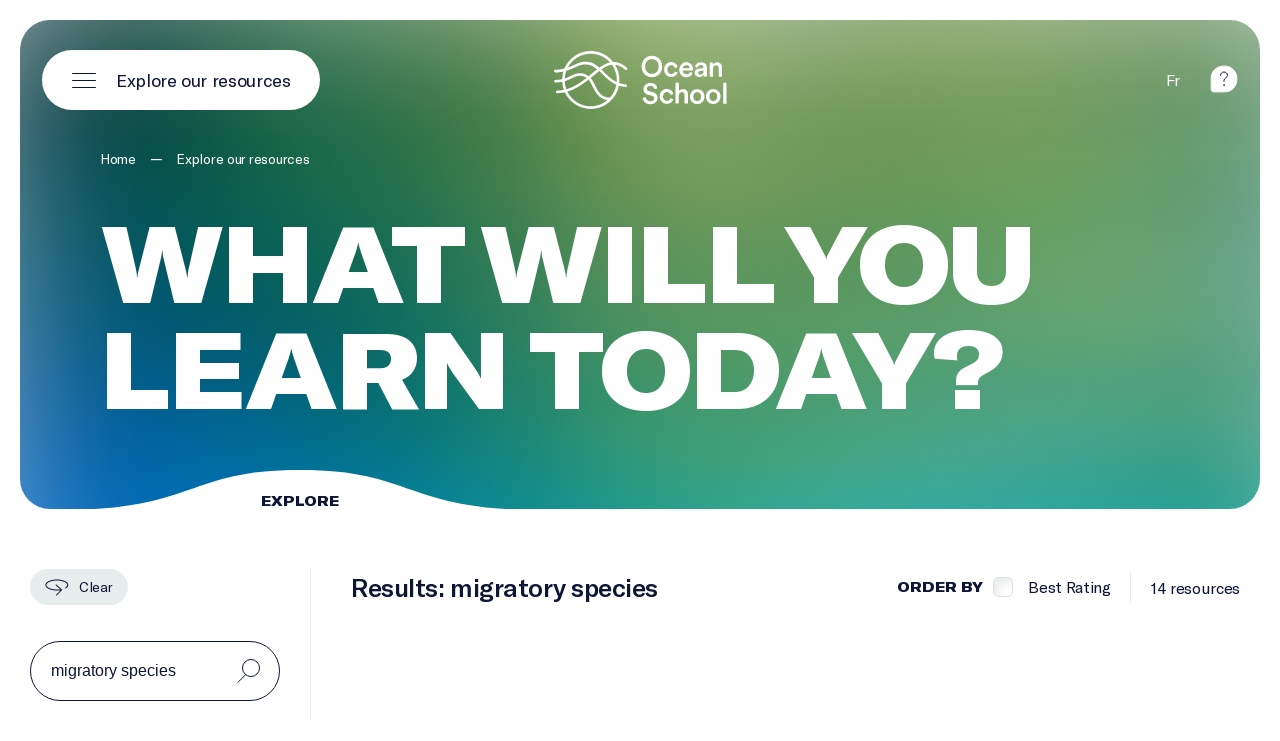

--- FILE ---
content_type: text/html; charset=utf-8
request_url: https://oceanschool.nfb.ca/resources?search=migratory%20species
body_size: 47041
content:
<!doctype html>
<html data-n-head-ssr lang="en" data-n-head="%7B%22lang%22:%7B%22ssr%22:%22en%22%7D%7D">
  <head >
    <title>What will you teach today? | Ocean School</title><meta data-n-head="ssr" charset="utf-8"><meta data-n-head="ssr" name="viewport" content="width=device-width, initial-scale=1, viewport-fit=cover"><meta data-n-head="ssr" name="msapplication-TileColor" content="#ffffff"><meta data-n-head="ssr" name="theme-color" content="#ffffff"><meta data-n-head="ssr" data-hid="og-title" name="title" property="og:title" content="What will you teach today? | Ocean School"><meta data-n-head="ssr" data-hid="description" name="description" content="Ocean School offers you a wide variety of learning content to use at home or in class. Browse our resources here!"><meta data-n-head="ssr" data-hid="og-image" name="image" property="og:image" content="https://d1fe71kg83l872.cloudfront.net/v2/uploads/_1200x630_crop_center-center_82_none/Facebook-OG-1.jpg?mtime=1736956819"><meta data-n-head="ssr" data-hid="twitter-card" name="twitter:card" content="summary_large_image"><meta data-n-head="ssr" data-hid="twitter-site" name="twitter:site" content="Ocean School"><meta data-n-head="ssr" data-hid="twitter-title" name="twitter:title" content="What will you teach today? | Ocean School"><meta data-n-head="ssr" data-hid="twitter-description" name="twitter:description" content="Ocean School offers you a wide variety of learning content to use at home or in class. Browse our resources here!"><meta data-n-head="ssr" data-hid="twitter-image" name="twitter:image" content="https://d1fe71kg83l872.cloudfront.net/v2/uploads/_1200x630_crop_center-center_82_none/Facebook-OG-1.jpg?mtime=1736956819"><meta data-n-head="ssr" data-hid="author" name="author" content="Ocean School"><script data-n-head="ssr" data-hid="gtm-script">if(!window._gtm_init){window._gtm_init=1;(function(w,n,d,m,e,p){w[d]=(w[d]==1||n[d]=='yes'||n[d]==1||n[m]==1||(w[e]&&w[e][p]&&w[e][p]()))?1:0})(window,navigator,'doNotTrack','msDoNotTrack','external','msTrackingProtectionEnabled');(function(w,d,s,l,x,y){w[x]={};w._gtm_inject=function(i){if(w.doNotTrack||w[x][i])return;w[x][i]=1;w[l]=w[l]||[];w[l].push({'gtm.start':new Date().getTime(),event:'gtm.js'});var f=d.getElementsByTagName(s)[0],j=d.createElement(s);j.async=true;j.src='https://www.googletagmanager.com/gtm.js?id='+i;f.parentNode.insertBefore(j,f);};w[y]('GTM-NSK3SC3')})(window,document,'script','dataLayer','_gtm_ids','_gtm_inject')}</script><link rel="preload" href="/_nuxt/a9b4d0b.js" as="script"><link rel="preload" href="/_nuxt/22879d0.js" as="script"><link rel="preload" href="/_nuxt/8098303.js" as="script"><link rel="preload" href="/_nuxt/bd8e8fa.js" as="script"><link rel="preload" href="/_nuxt/4a37777.js" as="script"><link rel="preload" href="/_nuxt/5d986df.js" as="script"><link rel="preload" href="/_nuxt/ed47ce4.js" as="script"><link rel="preload" href="/_nuxt/c9c3c06.js" as="script"><link rel="preload" href="/_nuxt/9f3e5cc.js" as="script"><link rel="preload" href="/_nuxt/cdc0870.js" as="script"><link rel="preload" href="/_nuxt/6f4072d.js" as="script"><link rel="preload" href="/_nuxt/78f769b.js" as="script"><link rel="preload" href="/_nuxt/9022bce.js" as="script"><link rel="preload" href="/_nuxt/7e276c6.js" as="script"><link rel="preload" href="/_nuxt/0579df4.js" as="script"><link rel="preload" href="/_nuxt/fe9d4bf.js" as="script"><style data-vue-ssr-id="0542ed34:0 277238f0:0 9af9d524:0 61c23dc7:0 316559c4:0 1c50695e:0 9489c43a:0 7bd415ec:0 653250c5:0 d9f48670:0 c91a06e6:0 33151e4b:0 3ff4b814:0 971f7ab0:0 2e8b5a9c:0 26d8c874:0 4696df14:0 5cdddcdb:0 3f04d95e:0 0d25e6bc:0 0b128c94:0">@font-face{font-family:"swiper-icons";src:url("data:application/font-woff;charset=utf-8;base64, [base64]//wADZ2x5ZgAAAywAAADMAAAD2MHtryVoZWFkAAABbAAAADAAAAA2E2+eoWhoZWEAAAGcAAAAHwAAACQC9gDzaG10eAAAAigAAAAZAAAArgJkABFsb2NhAAAC0AAAAFoAAABaFQAUGG1heHAAAAG8AAAAHwAAACAAcABAbmFtZQAAA/gAAAE5AAACXvFdBwlwb3N0AAAFNAAAAGIAAACE5s74hXjaY2BkYGAAYpf5Hu/j+W2+MnAzMYDAzaX6QjD6/4//Bxj5GA8AuRwMYGkAPywL13jaY2BkYGA88P8Agx4j+/8fQDYfA1AEBWgDAIB2BOoAeNpjYGRgYNBh4GdgYgABEMnIABJzYNADCQAACWgAsQB42mNgYfzCOIGBlYGB0YcxjYGBwR1Kf2WQZGhhYGBiYGVmgAFGBiQQkOaawtDAoMBQxXjg/wEGPcYDDA4wNUA2CCgwsAAAO4EL6gAAeNpj2M0gyAACqxgGNWBkZ2D4/wMA+xkDdgAAAHjaY2BgYGaAYBkGRgYQiAHyGMF8FgYHIM3DwMHABGQrMOgyWDLEM1T9/w8UBfEMgLzE////P/5//f/V/xv+r4eaAAeMbAxwIUYmIMHEgKYAYjUcsDAwsLKxc3BycfPw8jEQA/[base64]/uznmfPFBNODM2K7MTQ45YEAZqGP81AmGGcF3iPqOop0r1SPTaTbVkfUe4HXj97wYE+yNwWYxwWu4v1ugWHgo3S1XdZEVqWM7ET0cfnLGxWfkgR42o2PvWrDMBSFj/IHLaF0zKjRgdiVMwScNRAoWUoH78Y2icB/yIY09An6AH2Bdu/UB+yxopYshQiEvnvu0dURgDt8QeC8PDw7Fpji3fEA4z/PEJ6YOB5hKh4dj3EvXhxPqH/SKUY3rJ7srZ4FZnh1PMAtPhwP6fl2PMJMPDgeQ4rY8YT6Gzao0eAEA409DuggmTnFnOcSCiEiLMgxCiTI6Cq5DZUd3Qmp10vO0LaLTd2cjN4fOumlc7lUYbSQcZFkutRG7g6JKZKy0RmdLY680CDnEJ+UMkpFFe1RN7nxdVpXrC4aTtnaurOnYercZg2YVmLN/d/gczfEimrE/fs/bOuq29Zmn8tloORaXgZgGa78yO9/cnXm2BpaGvq25Dv9S4E9+5SIc9PqupJKhYFSSl47+Qcr1mYNAAAAeNptw0cKwkAAAMDZJA8Q7OUJvkLsPfZ6zFVERPy8qHh2YER+3i/BP83vIBLLySsoKimrqKqpa2hp6+jq6RsYGhmbmJqZSy0sraxtbO3sHRydnEMU4uR6yx7JJXveP7WrDycAAAAAAAH//wACeNpjYGRgYOABYhkgZgJCZgZNBkYGLQZtIJsFLMYAAAw3ALgAeNolizEKgDAQBCchRbC2sFER0YD6qVQiBCv/H9ezGI6Z5XBAw8CBK/m5iQQVauVbXLnOrMZv2oLdKFa8Pjuru2hJzGabmOSLzNMzvutpB3N42mNgZGBg4GKQYzBhYMxJLMlj4GBgAYow/P/PAJJhLM6sSoWKfWCAAwDAjgbRAAB42mNgYGBkAIIbCZo5IPrmUn0hGA0AO8EFTQAA") format("woff");font-weight:400;font-style:normal}:root{--swiper-theme-color:#007aff}.swiper-container{margin-left:auto;margin-right:auto;position:relative;overflow:hidden;list-style:none;padding:0;z-index:1}.swiper-container-vertical>.swiper-wrapper{flex-direction:column}.swiper-wrapper{position:relative;width:100%;height:100%;z-index:1;display:flex;transition-property:transform;box-sizing:content-box}.swiper-container-android .swiper-slide,.swiper-wrapper{transform:translateZ(0)}.swiper-container-multirow>.swiper-wrapper{flex-wrap:wrap}.swiper-container-multirow-column>.swiper-wrapper{flex-wrap:wrap;flex-direction:column}.swiper-container-free-mode>.swiper-wrapper{transition-timing-function:ease-out;margin:0 auto}.swiper-slide{flex-shrink:0;width:100%;height:100%;position:relative;transition-property:transform}.swiper-slide-invisible-blank{visibility:hidden}.swiper-container-autoheight,.swiper-container-autoheight .swiper-slide{height:auto}.swiper-container-autoheight .swiper-wrapper{align-items:flex-start;transition-property:transform,height}.swiper-container-3d{perspective:1200px}.swiper-container-3d .swiper-cube-shadow,.swiper-container-3d .swiper-slide,.swiper-container-3d .swiper-slide-shadow-bottom,.swiper-container-3d .swiper-slide-shadow-left,.swiper-container-3d .swiper-slide-shadow-right,.swiper-container-3d .swiper-slide-shadow-top,.swiper-container-3d .swiper-wrapper{transform-style:preserve-3d}.swiper-container-3d .swiper-slide-shadow-bottom,.swiper-container-3d .swiper-slide-shadow-left,.swiper-container-3d .swiper-slide-shadow-right,.swiper-container-3d .swiper-slide-shadow-top{position:absolute;left:0;top:0;width:100%;height:100%;pointer-events:none;z-index:10}.swiper-container-3d .swiper-slide-shadow-left{background-image:linear-gradient(270deg,rgba(0,0,0,.5),transparent)}.swiper-container-3d .swiper-slide-shadow-right{background-image:linear-gradient(90deg,rgba(0,0,0,.5),transparent)}.swiper-container-3d .swiper-slide-shadow-top{background-image:linear-gradient(0deg,rgba(0,0,0,.5),transparent)}.swiper-container-3d .swiper-slide-shadow-bottom{background-image:linear-gradient(180deg,rgba(0,0,0,.5),transparent)}.swiper-container-css-mode>.swiper-wrapper{overflow:auto;scrollbar-width:none;-ms-overflow-style:none}.swiper-container-css-mode>.swiper-wrapper::-webkit-scrollbar{display:none}.swiper-container-css-mode>.swiper-wrapper>.swiper-slide{scroll-snap-align:start start}.swiper-container-horizontal.swiper-container-css-mode>.swiper-wrapper{scroll-snap-type:x mandatory}.swiper-container-vertical.swiper-container-css-mode>.swiper-wrapper{scroll-snap-type:y mandatory}:root{--swiper-navigation-size:44px}.swiper-button-next,.swiper-button-prev{position:absolute;top:50%;width:27px;width:calc(var(--swiper-navigation-size)/44*27);height:44px;height:var(--swiper-navigation-size);margin-top:-22px;margin-top:calc(var(--swiper-navigation-size)*-1/2);z-index:10;cursor:pointer;display:flex;align-items:center;justify-content:center;color:var(--swiper-theme-color);color:var(--swiper-navigation-color,var(--swiper-theme-color))}.swiper-button-next.swiper-button-disabled,.swiper-button-prev.swiper-button-disabled{opacity:.35;cursor:auto;pointer-events:none}.swiper-button-next:after,.swiper-button-prev:after{font-family:swiper-icons;font-size:44px;font-size:var(--swiper-navigation-size);text-transform:none!important;letter-spacing:0;text-transform:none;-moz-font-feature-settings:normal,;font-feature-settings:normal,;font-variant:normal;line-height:1}.swiper-button-prev,.swiper-container-rtl .swiper-button-next{left:10px;right:auto}.swiper-button-prev:after,.swiper-container-rtl .swiper-button-next:after{content:"prev"}.swiper-button-next,.swiper-container-rtl .swiper-button-prev{right:10px;left:auto}.swiper-button-next:after,.swiper-container-rtl .swiper-button-prev:after{content:"next"}.swiper-button-next.swiper-button-white,.swiper-button-prev.swiper-button-white{--swiper-navigation-color:#fff}.swiper-button-next.swiper-button-black,.swiper-button-prev.swiper-button-black{--swiper-navigation-color:#000}.swiper-button-lock{display:none}.swiper-pagination{position:absolute;text-align:center;transition:opacity .3s;transform:translateZ(0);z-index:10}.swiper-pagination.swiper-pagination-hidden{opacity:0}.swiper-container-horizontal>.swiper-pagination-bullets,.swiper-pagination-custom,.swiper-pagination-fraction{bottom:10px;left:0;width:100%}.swiper-pagination-bullets-dynamic{overflow:hidden;font-size:0}.swiper-pagination-bullets-dynamic .swiper-pagination-bullet{transform:scale(.33);position:relative}.swiper-pagination-bullets-dynamic .swiper-pagination-bullet-active,.swiper-pagination-bullets-dynamic .swiper-pagination-bullet-active-main{transform:scale(1)}.swiper-pagination-bullets-dynamic .swiper-pagination-bullet-active-prev{transform:scale(.66)}.swiper-pagination-bullets-dynamic .swiper-pagination-bullet-active-prev-prev{transform:scale(.33)}.swiper-pagination-bullets-dynamic .swiper-pagination-bullet-active-next{transform:scale(.66)}.swiper-pagination-bullets-dynamic .swiper-pagination-bullet-active-next-next{transform:scale(.33)}.swiper-pagination-bullet{width:8px;height:8px;display:inline-block;border-radius:100%;background:#000;opacity:.2}button.swiper-pagination-bullet{border:none;margin:0;padding:0;box-shadow:none;-webkit-appearance:none;-moz-appearance:none;appearance:none}.swiper-pagination-clickable .swiper-pagination-bullet{cursor:pointer}.swiper-pagination-bullet-active{opacity:1;background:var(--swiper-theme-color);background:var(--swiper-pagination-color,var(--swiper-theme-color))}.swiper-container-vertical>.swiper-pagination-bullets{right:10px;top:50%;transform:translate3d(0,-50%,0)}.swiper-container-vertical>.swiper-pagination-bullets .swiper-pagination-bullet{margin:6px 0;display:block}.swiper-container-vertical>.swiper-pagination-bullets.swiper-pagination-bullets-dynamic{top:50%;transform:translateY(-50%);width:8px}.swiper-container-vertical>.swiper-pagination-bullets.swiper-pagination-bullets-dynamic .swiper-pagination-bullet{display:inline-block;transition:transform .2s,top .2s}.swiper-container-horizontal>.swiper-pagination-bullets .swiper-pagination-bullet{margin:0 4px}.swiper-container-horizontal>.swiper-pagination-bullets.swiper-pagination-bullets-dynamic{left:50%;transform:translateX(-50%);white-space:nowrap}.swiper-container-horizontal>.swiper-pagination-bullets.swiper-pagination-bullets-dynamic .swiper-pagination-bullet{transition:transform .2s,left .2s}.swiper-container-horizontal.swiper-container-rtl>.swiper-pagination-bullets-dynamic .swiper-pagination-bullet{transition:transform .2s,right .2s}.swiper-pagination-progressbar{background:rgba(0,0,0,.25);position:absolute}.swiper-pagination-progressbar .swiper-pagination-progressbar-fill{background:var(--swiper-theme-color);background:var(--swiper-pagination-color,var(--swiper-theme-color));position:absolute;left:0;top:0;width:100%;height:100%;transform:scale(0);transform-origin:left top}.swiper-container-rtl .swiper-pagination-progressbar .swiper-pagination-progressbar-fill{transform-origin:right top}.swiper-container-horizontal>.swiper-pagination-progressbar,.swiper-container-vertical>.swiper-pagination-progressbar.swiper-pagination-progressbar-opposite{width:100%;height:4px;left:0;top:0}.swiper-container-horizontal>.swiper-pagination-progressbar.swiper-pagination-progressbar-opposite,.swiper-container-vertical>.swiper-pagination-progressbar{width:4px;height:100%;left:0;top:0}.swiper-pagination-white{--swiper-pagination-color:#fff}.swiper-pagination-black{--swiper-pagination-color:#000}.swiper-pagination-lock{display:none}.swiper-scrollbar{border-radius:10px;position:relative;-ms-touch-action:none;background:rgba(0,0,0,.1)}.swiper-container-horizontal>.swiper-scrollbar{position:absolute;left:1%;bottom:3px;z-index:50;height:5px;width:98%}.swiper-container-vertical>.swiper-scrollbar{position:absolute;right:3px;top:1%;z-index:50;width:5px;height:98%}.swiper-scrollbar-drag{height:100%;width:100%;position:relative;background:rgba(0,0,0,.5);border-radius:10px;left:0;top:0}.swiper-scrollbar-cursor-drag{cursor:move}.swiper-scrollbar-lock{display:none}.swiper-zoom-container{width:100%;height:100%;display:flex;justify-content:center;align-items:center;text-align:center}.swiper-zoom-container>canvas,.swiper-zoom-container>img,.swiper-zoom-container>svg{max-width:100%;max-height:100%;object-fit:contain}.swiper-slide-zoomed{cursor:move}.swiper-lazy-preloader{width:42px;height:42px;position:absolute;left:50%;top:50%;margin-left:-21px;margin-top:-21px;z-index:10;transform-origin:50%;animation:swiper-preloader-spin 1s linear infinite;box-sizing:border-box;border-left:4px solid var(--swiper-theme-color);border-bottom:4px solid var(--swiper-theme-color);border-right:4px solid var(--swiper-theme-color);border:4px solid var(--swiper-preloader-color,var(--swiper-theme-color));border-radius:50%;border-top:4px solid transparent}.swiper-lazy-preloader-white{--swiper-preloader-color:#fff}.swiper-lazy-preloader-black{--swiper-preloader-color:#000}@keyframes swiper-preloader-spin{to{transform:rotate(1turn)}}.swiper-container .swiper-notification{position:absolute;left:0;top:0;pointer-events:none;opacity:0;z-index:-1000}.swiper-container-fade.swiper-container-free-mode .swiper-slide{transition-timing-function:ease-out}.swiper-container-fade .swiper-slide{pointer-events:none;transition-property:opacity}.swiper-container-fade .swiper-slide .swiper-slide{pointer-events:none}.swiper-container-fade .swiper-slide-active,.swiper-container-fade .swiper-slide-active .swiper-slide-active{pointer-events:auto}.swiper-container-cube{overflow:visible}.swiper-container-cube .swiper-slide{pointer-events:none;-webkit-backface-visibility:hidden;backface-visibility:hidden;z-index:1;visibility:hidden;transform-origin:0 0;width:100%;height:100%}.swiper-container-cube .swiper-slide .swiper-slide{pointer-events:none}.swiper-container-cube.swiper-container-rtl .swiper-slide{transform-origin:100% 0}.swiper-container-cube .swiper-slide-active,.swiper-container-cube .swiper-slide-active .swiper-slide-active{pointer-events:auto}.swiper-container-cube .swiper-slide-active,.swiper-container-cube .swiper-slide-next,.swiper-container-cube .swiper-slide-next+.swiper-slide,.swiper-container-cube .swiper-slide-prev{pointer-events:auto;visibility:visible}.swiper-container-cube .swiper-slide-shadow-bottom,.swiper-container-cube .swiper-slide-shadow-left,.swiper-container-cube .swiper-slide-shadow-right,.swiper-container-cube .swiper-slide-shadow-top{z-index:0;-webkit-backface-visibility:hidden;backface-visibility:hidden}.swiper-container-cube .swiper-cube-shadow{position:absolute;left:0;bottom:0;width:100%;height:100%;background:#000;opacity:.6;-webkit-filter:blur(50px);filter:blur(50px);z-index:0}.swiper-container-flip{overflow:visible}.swiper-container-flip .swiper-slide{pointer-events:none;-webkit-backface-visibility:hidden;backface-visibility:hidden;z-index:1}.swiper-container-flip .swiper-slide .swiper-slide{pointer-events:none}.swiper-container-flip .swiper-slide-active,.swiper-container-flip .swiper-slide-active .swiper-slide-active{pointer-events:auto}.swiper-container-flip .swiper-slide-shadow-bottom,.swiper-container-flip .swiper-slide-shadow-left,.swiper-container-flip .swiper-slide-shadow-right,.swiper-container-flip .swiper-slide-shadow-top{z-index:0;-webkit-backface-visibility:hidden;backface-visibility:hidden}
abbr,address,article,aside,audio,b,blockquote,body,body div,caption,cite,code,dd,del,dfn,dl,dt,em,fieldset,figure,footer,form,h1,h2,h3,h4,h5,h6,header,hgroup,html,i,iframe,img,ins,kbd,label,legend,li,mark,menu,nav,object,ol,p,pre,q,samp,section,small,span,strong,sub,sup,table,tbody,td,tfoot,th,thead,time,tr,ul,var,video{margin:0;padding:0;border:0;outline:0;font-size:100%;vertical-align:baseline;background:transparent}article,aside,figure,footer,header,hgroup,nav,section{display:block}embed,img,object{max-width:100%}ul{list-style:none}blockquote,q{quotes:none}blockquote:after,blockquote:before,q:after,q:before{content:"";content:none}a{margin:0;padding:0;font-size:100%;vertical-align:baseline;background:transparent;text-decoration:none}del{text-decoration:line-through}abbr[title],dfn[title]{border-bottom:1px dotted #000;cursor:help}th{font-weight:700;vertical-align:bottom}td{font-weight:400;vertical-align:top}hr{display:block;height:1px;border:0;border-top:1px solid #ccc;margin:1em 0;padding:0}input,select{vertical-align:middle}pre{white-space:pre;white-space:pre-wrap;white-space:pre-line;word-wrap:break-word}input[type=radio]{vertical-align:text-bottom}input[type=checkbox]{vertical-align:bottom;*vertical-align:baseline}input,select,textarea{font:100% sans-serif}table{border-collapse:collapse;border-spacing:0;font-size:inherit}small{font-size:85%}td,td img{vertical-align:top}sub,sup{font-size:75%;line-height:0;position:relative}sup{top:-.5em}sub{bottom:-.25em}code,kbd,pre,samp{font-family:monospace,sans-serif}.clickable,button,input[type=button],input[type=submit]{cursor:pointer}button,input[type=button],input[type=reset],input[type=submit]{-webkit-appearance:button}button,input,select,textarea{margin:0}button::-moz-focus-inner,input::-moz-focus-inner{padding:0;border:0}.clearfix:after,.clearfix:before{content:" ";display:block;height:0;overflow:hidden}.clearfix:after{clear:both}.clearfix{zoom:1}body{font:16px Helmet,Freesans,sans-serif}body,html{width:100%;height:100%}a,button{cursor:pointer;font-size:100%}button{border:0;padding:0;margin:0}*{box-sizing:border-box}h1,h2,h3,h4,h5,h6{font-weight:400}:root{--split-type:"lines";--split-initial-y:105%;--split-duration:1.1s;--split-easing:cubic-bezier(0.23,1,0.32,1);--split-stagger-word:.15s;--split-stagger-char:.03s}.anim--split{opacity:0}.anim--split,.anim--split *{-webkit-user-select:none;-moz-user-select:none;-ms-user-select:none;user-select:none}.anim--split__line{overflow:hidden}.anim--split__char,.anim--split__word{transform:translate3d(0,105%,0);transform:translate3d(0,var(--split-initial-y),0)}.anim--split--in{opacity:1}.anim--split--in .anim--split__char,.anim--split--in .anim--split__word{transform:translateZ(0);transition:transform 1.1s cubic-bezier(.23,1,.32,1);transition:transform var(--split-duration) var(--split-easing)}.anim--split--in .anim--split__word{transition-delay:calc(var(--split-index)*0.15s);transition-delay:calc(var(--split-index)*var(--split-stagger-word))}.anim--split--in .anim--split__char{transition-delay:calc(var(--split-index)*0.03s);transition-delay:calc(var(--split-index)*var(--split-stagger-char))}:root{--fade-initial-y:30px;--fade-initial-y-reverse:-30px;--fade-duration:1.1s;--fade-easing:cubic-bezier(0.23,1,0.32,1)}.anim--fade{opacity:0;transform:translate3d(0,30px,0);transform:translate3d(0,var(--fade-initial-y),0)}.anim--fade--in{opacity:1;transform:translateZ(0);transition:opacity 1.1s cubic-bezier(.23,1,.32,1),transform 1.1s cubic-bezier(.23,1,.32,1);transition:opacity var(--fade-duration) var(--fade-easing),transform var(--fade-duration) var(--fade-easing)}.anim--fade--reverse{opacity:0;transform:translate3d(0,-30px,0);transform:translate3d(0,var(--fade-initial-y-reverse),0)}.anim--fade--reverse--in{opacity:1;transform:translateZ(0);transition:opacity 1.1s cubic-bezier(.23,1,.32,1),transform 1.1s cubic-bezier(.23,1,.32,1);transition:opacity var(--fade-duration) var(--fade-easing),transform var(--fade-duration) var(--fade-easing)}:root{--fade-childs-initial-y:30px;--fade-childs-duration:1.1s;--fade-childs-easing:cubic-bezier(0.23,1,0.32,1);--fade-childs-stagger:.1s;--fade-childs-stagger-swiperjs:.2s}.anim--fade-childs>*{opacity:0;transform:translate3d(0,30px,0);transform:translate3d(0,var(--fade-childs-initial-y),0)}.anim--fade-childs--in>*{opacity:1;transform:translateZ(0);transition:opacity 1.1s cubic-bezier(.23,1,.32,1),transform 1.1s cubic-bezier(.23,1,.32,1);transition:opacity var(--fade-childs-duration) var(--fade-childs-easing),transform var(--fade-childs-duration) var(--fade-childs-easing);transition-delay:calc(var(--fade-childs-index)*0.1s);transition-delay:calc(var(--fade-childs-index)*var(--fade-childs-stagger))}.anim--fade-childs-swiperjs .thumbnail{opacity:0;transform:translate3d(0,30px,0);transform:translate3d(0,var(--fade-childs-initial-y),0)}.anim--fade-childs-swiperjs--in .thumbnail{opacity:1;transform:translateZ(0);transition:opacity 1.1s cubic-bezier(.23,1,.32,1),transform 1.1s cubic-bezier(.23,1,.32,1);transition:opacity var(--fade-childs-duration) var(--fade-childs-easing),transform var(--fade-childs-duration) var(--fade-childs-easing);transition-delay:calc(var(--fade-childs-index)*0.2s);transition-delay:calc(var(--fade-childs-index)*var(--fade-childs-stagger-swiperjs))}.mobile-or-tablet .anim--fade-childs-swiperjs--in .thumbnail .thumbnail__bg1,.mobile-or-tablet .anim--fade-childs-swiperjs--in .thumbnail .thumbnail__bg2{transition:transform .4s cubic-bezier(.86,0,.07,1) .1s,opacity .4s cubic-bezier(.86,0,.07,1) .1s;transform:translateY(0);opacity:1}.lazyload,.lazyloading{opacity:0!important}.lazyloaded{opacity:1;transition:opacity .8s}.wrapper{width:100%;max-width:1920px;margin:0 auto;padding:0 80px}.wrapper--full{max-width:none;padding:0}.row{margin-left:-10px;margin-right:-10px;display:flex;justify-content:flex-start;align-items:flex-start;flex-wrap:wrap}.row--h-center{justify-content:center}.row--h-end{justify-content:flex-end}.row--h-around{justify-content:space-around}.row--h-between{justify-content:space-between}.row--v-center{align-items:center}.row--v-end{align-items:flex-end}.row--v-stretch{align-items:stretch}.row--center{justify-content:center;align-items:center}.row--column{flex-direction:column}.row--nowrap{flex-wrap:nowrap}.col-1{padding-left:10px;padding-right:10px;width:8.3333333333%}.ie .col-1{width:8%}.offset-1{margin-left:8.3333333333%}.ie .offset-1{margin-left:8%}.col-2{padding-left:10px;padding-right:10px;width:16.6666666667%}.ie .col-2{width:17%}.offset-2{margin-left:16.6666666667%}.ie .offset-2{margin-left:17%}.col-3{padding-left:10px;padding-right:10px}.col-3,.ie .col-3{width:25%}.ie .offset-3,.offset-3{margin-left:25%}.col-4{padding-left:10px;padding-right:10px;width:33.3333333333%}.ie .col-4{width:33%}.offset-4{margin-left:33.3333333333%}.ie .offset-4{margin-left:33%}.col-5{padding-left:10px;padding-right:10px;width:41.6666666667%}.ie .col-5{width:42%}.offset-5{margin-left:41.6666666667%}.ie .offset-5{margin-left:42%}.col-6{padding-left:10px;padding-right:10px}.col-6,.ie .col-6{width:50%}.ie .offset-6,.offset-6{margin-left:50%}.col-7{padding-left:10px;padding-right:10px;width:58.3333333333%}.ie .col-7{width:58%}.offset-7{margin-left:58.3333333333%}.ie .offset-7{margin-left:58%}.col-8{padding-left:10px;padding-right:10px;width:66.6666666667%}.ie .col-8{width:67%}.offset-8{margin-left:66.6666666667%}.ie .offset-8{margin-left:67%}.col-9{padding-left:10px;padding-right:10px}.col-9,.ie .col-9{width:75%}.ie .offset-9,.offset-9{margin-left:75%}.col-10{padding-left:10px;padding-right:10px;width:83.3333333333%}.ie .col-10{width:83%}.offset-10{margin-left:83.3333333333%}.ie .offset-10{margin-left:83%}.col-11{padding-left:10px;padding-right:10px;width:91.6666666667%}.ie .col-11{width:92%}.offset-11{margin-left:91.6666666667%}.ie .offset-11{margin-left:92%}.col-12{padding-left:10px;padding-right:10px}.col-12,.ie .col-12{width:100%}.ie .offset-12,.offset-12{margin-left:100%}@media screen and (max-width:only screen and (max-width:1280px)){.col-desktop-1{width:8.3333333333%}.ie .col-desktop-1{width:8%}.offset-desktop-1{margin-left:8.3333333333%}.ie .offset-desktop-1{margin-left:8%}.col-desktop-2{width:16.6666666667%}.ie .col-desktop-2{width:17%}.offset-desktop-2{margin-left:16.6666666667%}.ie .offset-desktop-2{margin-left:17%}.col-desktop-3,.ie .col-desktop-3{width:25%}.ie .offset-desktop-3,.offset-desktop-3{margin-left:25%}.col-desktop-4{width:33.3333333333%}.ie .col-desktop-4{width:33%}.offset-desktop-4{margin-left:33.3333333333%}.ie .offset-desktop-4{margin-left:33%}.col-desktop-5{width:41.6666666667%}.ie .col-desktop-5{width:42%}.offset-desktop-5{margin-left:41.6666666667%}.ie .offset-desktop-5{margin-left:42%}.col-desktop-6,.ie .col-desktop-6{width:50%}.ie .offset-desktop-6,.offset-desktop-6{margin-left:50%}.col-desktop-7{width:58.3333333333%}.ie .col-desktop-7{width:58%}.offset-desktop-7{margin-left:58.3333333333%}.ie .offset-desktop-7{margin-left:58%}.col-desktop-8{width:66.6666666667%}.ie .col-desktop-8{width:67%}.offset-desktop-8{margin-left:66.6666666667%}.ie .offset-desktop-8{margin-left:67%}.col-desktop-9,.ie .col-desktop-9{width:75%}.ie .offset-desktop-9,.offset-desktop-9{margin-left:75%}.col-desktop-10{width:83.3333333333%}.ie .col-desktop-10{width:83%}.offset-desktop-10{margin-left:83.3333333333%}.ie .offset-desktop-10{margin-left:83%}.col-desktop-11{width:91.6666666667%}.ie .col-desktop-11{width:92%}.offset-desktop-11{margin-left:91.6666666667%}.ie .offset-desktop-11{margin-left:92%}.col-desktop-12,.ie .col-desktop-12{width:100%}.ie .offset-desktop-12,.offset-desktop-12{margin-left:100%}.offset-desktop-0{margin-left:0}}@media screen and (max-width:1024px){.col-tabletH-1{width:8.3333333333%}.ie .col-tabletH-1{width:8%}.offset-tabletH-1{margin-left:8.3333333333%}.ie .offset-tabletH-1{margin-left:8%}.col-tabletH-2{width:16.6666666667%}.ie .col-tabletH-2{width:17%}.offset-tabletH-2{margin-left:16.6666666667%}.ie .offset-tabletH-2{margin-left:17%}.col-tabletH-3,.ie .col-tabletH-3{width:25%}.ie .offset-tabletH-3,.offset-tabletH-3{margin-left:25%}.col-tabletH-4{width:33.3333333333%}.ie .col-tabletH-4{width:33%}.offset-tabletH-4{margin-left:33.3333333333%}.ie .offset-tabletH-4{margin-left:33%}.col-tabletH-5{width:41.6666666667%}.ie .col-tabletH-5{width:42%}.offset-tabletH-5{margin-left:41.6666666667%}.ie .offset-tabletH-5{margin-left:42%}.col-tabletH-6,.ie .col-tabletH-6{width:50%}.ie .offset-tabletH-6,.offset-tabletH-6{margin-left:50%}.col-tabletH-7{width:58.3333333333%}.ie .col-tabletH-7{width:58%}.offset-tabletH-7{margin-left:58.3333333333%}.ie .offset-tabletH-7{margin-left:58%}.col-tabletH-8{width:66.6666666667%}.ie .col-tabletH-8{width:67%}.offset-tabletH-8{margin-left:66.6666666667%}.ie .offset-tabletH-8{margin-left:67%}.col-tabletH-9,.ie .col-tabletH-9{width:75%}.ie .offset-tabletH-9,.offset-tabletH-9{margin-left:75%}.col-tabletH-10{width:83.3333333333%}.ie .col-tabletH-10{width:83%}.offset-tabletH-10{margin-left:83.3333333333%}.ie .offset-tabletH-10{margin-left:83%}.col-tabletH-11{width:91.6666666667%}.ie .col-tabletH-11{width:92%}.offset-tabletH-11{margin-left:91.6666666667%}.ie .offset-tabletH-11{margin-left:92%}.col-tabletH-12,.ie .col-tabletH-12{width:100%}.ie .offset-tabletH-12,.offset-tabletH-12{margin-left:100%}.offset-tabletH-0{margin-left:0}}@media screen and (max-width:only screen and (max-width:900px)){.col-tablet-1{width:8.3333333333%}.ie .col-tablet-1{width:8%}.offset-tablet-1{margin-left:8.3333333333%}.ie .offset-tablet-1{margin-left:8%}.col-tablet-2{width:16.6666666667%}.ie .col-tablet-2{width:17%}.offset-tablet-2{margin-left:16.6666666667%}.ie .offset-tablet-2{margin-left:17%}.col-tablet-3,.ie .col-tablet-3{width:25%}.ie .offset-tablet-3,.offset-tablet-3{margin-left:25%}.col-tablet-4{width:33.3333333333%}.ie .col-tablet-4{width:33%}.offset-tablet-4{margin-left:33.3333333333%}.ie .offset-tablet-4{margin-left:33%}.col-tablet-5{width:41.6666666667%}.ie .col-tablet-5{width:42%}.offset-tablet-5{margin-left:41.6666666667%}.ie .offset-tablet-5{margin-left:42%}.col-tablet-6,.ie .col-tablet-6{width:50%}.ie .offset-tablet-6,.offset-tablet-6{margin-left:50%}.col-tablet-7{width:58.3333333333%}.ie .col-tablet-7{width:58%}.offset-tablet-7{margin-left:58.3333333333%}.ie .offset-tablet-7{margin-left:58%}.col-tablet-8{width:66.6666666667%}.ie .col-tablet-8{width:67%}.offset-tablet-8{margin-left:66.6666666667%}.ie .offset-tablet-8{margin-left:67%}.col-tablet-9,.ie .col-tablet-9{width:75%}.ie .offset-tablet-9,.offset-tablet-9{margin-left:75%}.col-tablet-10{width:83.3333333333%}.ie .col-tablet-10{width:83%}.offset-tablet-10{margin-left:83.3333333333%}.ie .offset-tablet-10{margin-left:83%}.col-tablet-11{width:91.6666666667%}.ie .col-tablet-11{width:92%}.offset-tablet-11{margin-left:91.6666666667%}.ie .offset-tablet-11{margin-left:92%}.col-tablet-12,.ie .col-tablet-12{width:100%}.ie .offset-tablet-12,.offset-tablet-12{margin-left:100%}.offset-tablet-0{margin-left:0}}@media screen and (max-width:900px){.col-tabletW-1{width:8.3333333333%}.ie .col-tabletW-1{width:8%}.offset-tabletW-1{margin-left:8.3333333333%}.ie .offset-tabletW-1{margin-left:8%}.col-tabletW-2{width:16.6666666667%}.ie .col-tabletW-2{width:17%}.offset-tabletW-2{margin-left:16.6666666667%}.ie .offset-tabletW-2{margin-left:17%}.col-tabletW-3,.ie .col-tabletW-3{width:25%}.ie .offset-tabletW-3,.offset-tabletW-3{margin-left:25%}.col-tabletW-4{width:33.3333333333%}.ie .col-tabletW-4{width:33%}.offset-tabletW-4{margin-left:33.3333333333%}.ie .offset-tabletW-4{margin-left:33%}.col-tabletW-5{width:41.6666666667%}.ie .col-tabletW-5{width:42%}.offset-tabletW-5{margin-left:41.6666666667%}.ie .offset-tabletW-5{margin-left:42%}.col-tabletW-6,.ie .col-tabletW-6{width:50%}.ie .offset-tabletW-6,.offset-tabletW-6{margin-left:50%}.col-tabletW-7{width:58.3333333333%}.ie .col-tabletW-7{width:58%}.offset-tabletW-7{margin-left:58.3333333333%}.ie .offset-tabletW-7{margin-left:58%}.col-tabletW-8{width:66.6666666667%}.ie .col-tabletW-8{width:67%}.offset-tabletW-8{margin-left:66.6666666667%}.ie .offset-tabletW-8{margin-left:67%}.col-tabletW-9,.ie .col-tabletW-9{width:75%}.ie .offset-tabletW-9,.offset-tabletW-9{margin-left:75%}.col-tabletW-10{width:83.3333333333%}.ie .col-tabletW-10{width:83%}.offset-tabletW-10{margin-left:83.3333333333%}.ie .offset-tabletW-10{margin-left:83%}.col-tabletW-11{width:91.6666666667%}.ie .col-tabletW-11{width:92%}.offset-tabletW-11{margin-left:91.6666666667%}.ie .offset-tabletW-11{margin-left:92%}.col-tabletW-12,.ie .col-tabletW-12{width:100%}.ie .offset-tabletW-12,.offset-tabletW-12{margin-left:100%}.offset-tabletW-0{margin-left:0}}@media screen and (max-width:only screen and (max-width:480px)){.col-mobile-1{width:8.3333333333%}.ie .col-mobile-1{width:8%}.offset-mobile-1{margin-left:8.3333333333%}.ie .offset-mobile-1{margin-left:8%}.col-mobile-2{width:16.6666666667%}.ie .col-mobile-2{width:17%}.offset-mobile-2{margin-left:16.6666666667%}.ie .offset-mobile-2{margin-left:17%}.col-mobile-3,.ie .col-mobile-3{width:25%}.ie .offset-mobile-3,.offset-mobile-3{margin-left:25%}.col-mobile-4{width:33.3333333333%}.ie .col-mobile-4{width:33%}.offset-mobile-4{margin-left:33.3333333333%}.ie .offset-mobile-4{margin-left:33%}.col-mobile-5{width:41.6666666667%}.ie .col-mobile-5{width:42%}.offset-mobile-5{margin-left:41.6666666667%}.ie .offset-mobile-5{margin-left:42%}.col-mobile-6,.ie .col-mobile-6{width:50%}.ie .offset-mobile-6,.offset-mobile-6{margin-left:50%}.col-mobile-7{width:58.3333333333%}.ie .col-mobile-7{width:58%}.offset-mobile-7{margin-left:58.3333333333%}.ie .offset-mobile-7{margin-left:58%}.col-mobile-8{width:66.6666666667%}.ie .col-mobile-8{width:67%}.offset-mobile-8{margin-left:66.6666666667%}.ie .offset-mobile-8{margin-left:67%}.col-mobile-9,.ie .col-mobile-9{width:75%}.ie .offset-mobile-9,.offset-mobile-9{margin-left:75%}.col-mobile-10{width:83.3333333333%}.ie .col-mobile-10{width:83%}.offset-mobile-10{margin-left:83.3333333333%}.ie .offset-mobile-10{margin-left:83%}.col-mobile-11{width:91.6666666667%}.ie .col-mobile-11{width:92%}.offset-mobile-11{margin-left:91.6666666667%}.ie .offset-mobile-11{margin-left:92%}.col-mobile-12,.ie .col-mobile-12{width:100%}.ie .offset-mobile-12,.offset-mobile-12{margin-left:100%}.offset-mobile-0{margin-left:0}}@font-face{font-family:"GTAmerica-Medium";src:url(/_nuxt/fonts/GTAmerica-Medium.4c2e802.woff2) format("woff2"),url(/_nuxt/fonts/GTAmerica-Medium.96bfe27.woff) format("woff");font-weight:400;font-style:normal;font-display:swap}@font-face{font-family:"GTAmerica-ExtendedBlack";src:url(/_nuxt/fonts/GTAmerica-ExtendedBlack.c0c7054.woff2) format("woff2"),url(/_nuxt/fonts/GTAmerica-ExtendedBlack.13d7a0d.woff) format("woff");font-weight:400;font-style:normal;font-display:swap}@font-face{font-family:"GTAmerica-Regular";src:url(/_nuxt/fonts/GTAmerica-Regular.8b3bf87.woff2) format("woff2"),url(/_nuxt/fonts/GTAmerica-Regular.7fb23bd.woff) format("woff");font-weight:400;font-style:normal;font-display:swap}@font-face{font-family:"GTAmerica-Light";src:url(/_nuxt/fonts/GTAmerica-Light.fac36a9.woff2) format("woff2"),url(/_nuxt/fonts/GTAmerica-Light.b04bd37.woff) format("woff");font-weight:400;font-style:normal;font-display:swap}@font-face{font-family:"djb_get_digitalregular";src:url(/_nuxt/fonts/djb_get_digital-webfont.2566fbf.woff2) format("woff2"),url(/_nuxt/fonts/djb_get_digital-webfont.1e12f01.woff) format("woff");font-weight:400;font-style:normal}body,html{color:#0c1637}p{font-size:16px;line-height:1.87;margin-bottom:20px}.big-para,a,button,p,span{font-family:"GTAmerica-Regular",Arial,Helvetica,Serif;letter-spacing:-.02em}.big-para{font-size:32px}.big-span{font-size:20px;line-height:28px;font-family:"GTAmerica-Medium",Arial,Helvetica,Serif;letter-spacing:-.02em}.h1,h1{font-size:120px;line-height:120px}.h1,.h5,h1,h5{font-family:"GTAmerica-ExtendedBlack",Arial,Helvetica,Serif;letter-spacing:-.02em}.h5,h5{font-size:14px;line-height:16px}.h6,h6{font-family:"GTAmerica-Regular",Arial,Helvetica,Serif;font-size:22px;line-height:26px;letter-spacing:-.02em}.subtitle-bold{font-family:"GTAmerica-Medium",Arial,Helvetica,Serif}.subtitle-bold,.subtitle-regular{font-size:20px;line-height:32px;letter-spacing:-.02em}.subtitle-regular{font-family:"GTAmerica-Regular",Arial,Helvetica,Serif}.big-copy{font-size:32px;line-height:42px}.big-copy,.small-copy{font-family:"GTAmerica-Regular",Arial,Helvetica,Serif;letter-spacing:-.02em}.small-copy{font-size:12px;line-height:28px}.wysiwyg{max-width:1100px}.wysiwyg>:last-child{margin-bottom:0}.wysiwyg h2{font-family:"GTAmerica-Regular",Arial,Helvetica,Serif;line-height:120%;font-size:clamp(32px,3.4722222222vw,75px);font-weight:100;margin-bottom:35px;margin-top:5px;font-weight:400}@media only screen and (max-width:768px){.wysiwyg h2{margin-bottom:20px}}.wysiwyg h3{font-family:"GTAmerica-Regular",Arial,Helvetica,Serif;font-size:clamp(24px,2.2222222222vw,48px);line-height:131%;font-weight:100;margin-bottom:26px;margin-top:5px;font-weight:400}@media only screen and (max-width:768px){.wysiwyg h3{margin-bottom:20px}}.wysiwyg p{font-family:"GTAmerica-Regular",Arial,Helvetica,Serif;margin-bottom:32px}.wysiwyg strong{font-family:"GTAmerica-Medium",Arial,Helvetica,Serif;font-weight:400}.wysiwyg a{color:#0c1637;text-decoration:underline;transition:opacity .4s ease}.wysiwyg a:hover{opacity:.5}.wysiwyg ul{list-style:none;list-style-position:inside;margin-bottom:32px}.wysiwyg ul li{position:relative;padding-left:18px;line-height:1.7em}.wysiwyg ul li p{margin-bottom:10px}.wysiwyg ul li:before{content:"";width:6px;height:6px;display:inline-block;background-color:#738089;border-radius:50%;position:absolute;left:0;top:12px}.wysiwyg p+ol,.wysiwyg p+ul{margin-top:-20px}.wysiwyg ol{list-style-position:inside;margin-bottom:32px;counter-reset:section;list-style:none}.wysiwyg ol li{position:relative;padding-left:18px;counter-increment:section;line-height:1.7em}.wysiwyg ol li:before{content:counter(section);display:inline-block;position:absolute;left:0;top:0;font-family:"GTAmerica-ExtendedBlack",Arial,Helvetica,Serif;color:#5d677b}.wysiwyg li,.wysiwyg ol li:before{font-size:16px;letter-spacing:-.02em;line-height:30px}.wysiwyg li,body{font-family:"GTAmerica-Regular",Arial,Helvetica,Serif}body{background:#fff}body.lockscroll,body.lockscroll main,body.lockscroll main>div{overflow:hidden}:root{--viewport-height:100%}body{overflow:hidden;overflow-y:visible;overflow-y:initial}[data-scroll-direction] .js-locomotive,[data-scroll-direction] body{overflow:hidden!important}main,main>div{min-height:100%;min-height:var(--viewport-height);position:relative}.home-wrapper{background-color:#eff3f3}.section{padding:80px 0}.section--first{padding-top:200px}.section--project{padding:70px 0}.page-collection__container,.page-lesson__container{padding-bottom:40px}.button--green{display:inline-block;border-radius:4px;border:1px solid #3b8070;color:#3b8070;text-decoration:none;padding:10px 30px}.desktop .button--green:hover{color:#fff;background-color:#3b8070}.button--grey{display:inline-block;border-radius:4px;border:1px solid #35495e;color:#35495e;text-decoration:none;padding:10px 30px;margin-left:15px}.desktop .button--grey:hover{color:#fff;background-color:#35495e}.blueGray{background-color:#eff3f3}.blueGray .section__wave path{fill:#eff3f3}.collection__wrapper .collection__transition-group,.lesson__wrapper .lesson__transition-group{z-index:3}.collection__wrapper .collection__transition-group .js-locomotive{position:absolute;top:0;left:0;z-index:1}.collection__wrapper .collection__transition-group .js-locomotive.fade-enter-active{transition:opacity 0s linear .6s}.collection__wrapper .collection__transition-group .js-locomotive.fade-enter-active .section--listing__content{transition:opacity .4s cubic-bezier(.23,1,.32,1) .6s;transition:opacity .4s var(--fade-easing) .6s}.collection__wrapper .collection__transition-group .js-locomotive.fade-enter{opacity:1}.collection__wrapper .collection__transition-group .js-locomotive.fade-enter .section--listing__content{opacity:0}.collection__wrapper .collection__transition-group .js-locomotive.fade-leave-active,.collection__wrapper .collection__transition-group .js-locomotive.fade-leave-active .section--listing__content{transition:opacity 0s linear .6s}.collection__wrapper .collection__transition-group .js-locomotive.fade-leave-to .section--listing__content{opacity:0}.visually-hidden{position:absolute;width:1px;height:1px;padding:0;margin:-1px;overflow:hidden;clip:rect(0,0,0,0);white-space:nowrap;border:0}.flexible-wrapper div:last-child.section--wysiwyg{padding-bottom:60px}

.nuxt-progress{position:fixed;top:0;left:0;right:0;height:2px;width:0;opacity:1;transition:width .1s,opacity .4s;background-color:#000;z-index:999999}.nuxt-progress.nuxt-progress-notransition{transition:none}.nuxt-progress-failed{background-color:red}
:root{--loader-out-duration:0.9s;--loader-out-delay:0.2s;--loader-out-easing:cubic-bezier(0.165,0.84,0.44,1);--loader-in-duration:0.8s;--loader-in-easing:cubic-bezier(0.895,0.03,0.685,0.22)}.loader{display:flex;justify-content:center;align-items:center;position:absolute;position:fixed;z-index:9999;transform-origin:right;pointer-events:none}.loader,.loader__bg{top:0;left:0;bottom:0;right:0;width:100%;height:100%;height:var(--viewport-height);width:100vw}.loader__bg{position:absolute;background:#fff;-webkit-backface-visibility:hidden;backface-visibility:hidden;transform-origin:left;transform:scaleX(1);transition:transform .8s cubic-bezier(.895,.03,.685,.22);transition:transform var(--loader-in-duration) var(--loader-in-easing)}.loader.loader-out .loader__bg{transform-origin:right;transform:scaleX(0);transition:transform .9s cubic-bezier(.165,.84,.44,1) .2s;transition:transform var(--loader-out-duration) var(--loader-out-easing) var(--loader-out-delay)}.loader.loader-out .loader__inner svg{opacity:0;transition-delay:0s}.loader__inner{position:relative}.loader__inner .sprite{position:absolute;transform:translate(-50%,-50%);top:50%;left:50%;z-index:100;width:106px;height:83.22px;background-image:url(/assets/spritesheet-small.png);opacity:1;-webkit-animation:playX .2s steps(10) infinite,playY 1.8s steps(9) infinite,opacity 1.8s infinite;animation:playX .2s steps(10) infinite,playY 1.8s steps(9) infinite,opacity 1.8s infinite}.loader__inner .sprite.fade-enter-active{transition:opacity .8s cubic-bezier(.895,.03,.685,.22);transition:opacity var(--loader-in-duration) var(--loader-in-easing)}.loader__inner .sprite.fade-leave-active{transition:opacity .6s cubic-bezier(.165,.84,.44,1);transition:opacity .6s var(--loader-out-easing)}.loader__inner .sprite.fade-enter,.loader__inner .sprite.fade-leave-to{opacity:0}@-webkit-keyframes playX{0%{background-position-x:0}to{background-position-x:-1060px}}@keyframes playX{0%{background-position-x:0}to{background-position-x:-1060px}}@-webkit-keyframes playY{0%{background-position-y:0}to{background-position-y:-749px}}@keyframes playY{0%{background-position-y:0}to{background-position-y:-749px}}
.header{position:fixed;top:0;left:0;width:100vw;z-index:20;padding:50px 42px 0}.header,.header.isHome{transition:background-color .4s ease,border-color .4s ease,transform .4s ease}.header--scrolled.isHome{transition:background-color .4s ease,border-color .4s ease,transform 0s ease}.header__wrapper{height:0;transition:height .4s ease .2s}.header__wrapper.has-banner{height:108px}@media only screen and (max-width:768px){.header__wrapper.has-banner{height:132px}.header__wrapper.has-banner .menu-open{top:0!important}}.mobile-or-tablet .header__wrapper.has-banner .header{position:relative;top:0!important}.mobile-or-tablet .header__wrapper.has-banner .header.header--scrolled,.mobile-or-tablet .header__wrapper.has-banner .header.menu-open{position:fixed}.header__sub-wrapper{display:grid;grid-template-columns:1fr 180px 1fr;grid-gap:0 0;gap:0 0;align-items:center}@media only screen and (max-width:640px){.header__sub-wrapper{grid-template-columns:1fr 100px 1fr}}.header__fake-border{opacity:1;transition:opacity 0s 0s,border-top .4s 0s,border-left .4s 0s,border-right .4s 0s,transform .4s;width:100%;border-top:15px solid #eff3f3;border-left:20px solid #eff3f3;border-right:20px solid #eff3f3;height:36px;position:absolute;left:50%;transform:translate(-50%);top:0;z-index:9}@media screen and (min-width:1900px){.header__fake-border{width:100vw}}.fake-border--scrolled .header__fake-border{opacity:0;border-top:0 solid #eff3f3;border-left:0 solid #eff3f3;border-right:0 solid #eff3f3;transition:opacity 0s 0s,border-top 0s 0s,border-left 0s 0s,border-right 0s 0s,transform .3s}.has-banner .fake-border--scrolled .header__fake-border{transform:translate(-50%,-100px)}.header__fake-border .corner{width:36px;height:36px;position:absolute}.header__fake-border .corner.top-right{top:-6px;right:-6px;transform:rotate(270deg)}.header__fake-border .corner.top-left{top:-6px;left:-6px;transform:rotate(180deg)}@media only screen and (min-width:1440px){.header{max-width:1900px;left:50%;transform:translate(-50%)}}@media only screen and (max-width:1024px){.header{padding:21px 40px}}@media only screen and (max-width:900px){.header{padding:10px 15px}}@media only screen and (max-width:768px){.header{padding:7px 15px}}@media only screen and (max-width:480px){.header{z-index:120}}.header__bg{transition:background-color .4s ease,opacity .4s ease;border-top:unset;border-radius:0 0 30px 30px;position:fixed;height:92px;width:100vw;top:0;left:0;background-color:#fff;z-index:19;opacity:0;box-sizing:border-box;pointer-events:none}.header__bg--transitioning{transition:background-color 0s ease,opacity 0s ease}.header__bg--scrolled{opacity:1;box-shadow:0 24px 38px rgba(0,0,0,.08);border-top:unset}@media only screen and (max-width:1024px){.header__bg{height:65px}}@media only screen and (max-width:768px){.header__bg{height:58px}.menu-open~.header__bg{opacity:1}.header__bg--scrolled,.menu-open~.header__bg{box-shadow:-1px -6px 10px hsla(0,0%,100%,.25),0 6px 10px rgba(5,25,122,.1)}.header__bg--scrolled{border:1px solid transparent}}.header__nav{display:flex;justify-content:flex-end;align-items:center}.header__nav .lang-container{margin-left:20px}.header__nav-links{display:flex;align-items:center}.header__nav ul li{display:inline-block;margin-left:24px}@media only screen and (max-width:1280px){.header__nav ul li{display:none}.header__nav ul li.header__nav-help__wrapper,.header__nav ul li.header__nav-language__wrapper{display:block}.header__nav ul li.header__nav-help__wrapper{margin-left:0}}.header__nav a{color:#fff;line-height:1em;transition:color .4s ease}.header__nav-help{background-color:transparent;margin-left:30px}.header__nav-help svg{width:28px;height:28px}.header__nav-help svg path:first-of-type{transition:fill .4s ease,stroke .4s ease}.header__nav-help svg path{fill:#fff;transition:stroke .4s ease,fill .4s ease}.header__nav-help svg ellipse{transition:fill .4s ease}.header__nav-help:hover svg path:first-of-type{fill:#0c1637;stroke:#0c1637;transition:fill .4s ease,stroke .4s ease}.header__nav-help:hover svg path{stroke:#fff;fill:#0c1637;transition:stroke .4s ease,fill .4s ease}.header__nav-help:hover svg ellipse{fill:#fff;transition:fill .4s ease}.header__nav-lang{margin-left:64px;position:relative}@media only screen and (max-width:1100px){.header__nav-lang{margin-left:30px}}@media only screen and (max-width:1024px){.header__nav-lang{display:none}}.header__logo{font-size:0;width:180px;height:60px;position:relative;display:flex;align-items:center;justify-content:center}.header__logo svg{transition:fill .4s ease,opacity .4s ease}.isHome .header__logo svg{transition:fill .4s ease,opacity 0s ease}.header__logo--small{position:absolute;top:0;width:58px;height:45px;transform:translate(-50%,-50%);top:50%;left:50%;opacity:0}@media only screen and (max-width:1024px){.header__logo{width:180px;height:40px}.header__logo svg{width:120px;height:40px}.header__logo--small{width:58px;height:45px}}@media only screen and (max-width:640px){.header__logo{width:100px;height:30px}.header__logo svg{width:90px;height:30px}.header__logo--small{width:58px;height:45px}}.header__menu-btn .button__icon svg path{transition:fill .1s ease}@media only screen and (max-width:1024px){.header__menu-btn button{padding:10px;border-radius:50%}.header__menu-btn span{display:none}.header__menu-btn .button__icon{display:block}.header__menu-btn .button__icon svg{margin-right:0}}.header__menu-btn .header__menu-btn-close{display:none}@media only screen and (max-width:1024px){.header__menu-btn{position:relative;width:44px;height:44px;overflow:hidden}.header__menu-btn button{position:absolute;top:0;left:0}.header__menu-btn-open.menuOpened{opacity:0;pointer-events:none}}.header--scrolled,.header.menu-open:not(.isHome){transform:translateY(-35px)}@media only screen and (min-width:1440px){.header--scrolled,.header.menu-open:not(.isHome){transform:translate(-50%,-35px)}}@media only screen and (max-width:1024px){.header--scrolled,.header.menu-open:not(.isHome){transform:translateY(-12px)}}@media only screen and (max-width:900px){.header--scrolled,.header.menu-open:not(.isHome){transform:translateY(0)}}.header--scrolled .header__logo--big,.header.menu-open .header__logo--big{opacity:0}.header--scrolled .header__logo--small,.header.menu-open .header__logo--small{opacity:1;transition-delay:.4s}.header--scrolled.isHome{opacity:1}.header--scrolled.isHome .header__logo--small{transition-delay:0s}.blueHeader .header a,.header--scrolled a,.header.menu-open a{color:#0c1637}.blueHeader .header a span:before,.header--scrolled a span:before,.header.menu-open a span:before{background-color:#0c1637}.blueHeader .header .header__logo svg path,.blueHeader .header a path,.blueHeader .header a svg,.header--scrolled .header__logo svg path,.header--scrolled a path,.header--scrolled a svg,.header.menu-open .header__logo svg path,.header.menu-open a path,.header.menu-open a svg{fill:#0c1637}.blueHeader .header .header__nav-help svg path:first-of-type,.blueHeader .header a.header__nav-help svg path:first-of-type,.header--scrolled .header__nav-help svg path:first-of-type,.header--scrolled a.header__nav-help svg path:first-of-type,.header.menu-open .header__nav-help svg path:first-of-type,.header.menu-open a.header__nav-help svg path:first-of-type{fill:#0c1637;transition:fill .4s ease;stroke:#0c1637}.blueHeader .header .header__nav-help svg path,.blueHeader .header a.header__nav-help svg path,.header--scrolled .header__nav-help svg path,.header--scrolled a.header__nav-help svg path,.header.menu-open .header__nav-help svg path,.header.menu-open a.header__nav-help svg path{fill:#0c1637;stroke:#fff;transition:stroke .4s ease,fill .4s ease}.blueHeader .header .header__nav-help svg ellipse,.blueHeader .header a.header__nav-help svg ellipse,.header--scrolled .header__nav-help svg ellipse,.header--scrolled a.header__nav-help svg ellipse,.header.menu-open .header__nav-help svg ellipse,.header.menu-open a.header__nav-help svg ellipse{fill:#fff;transition:fill .4s ease}.blueHeader .header .header__nav-help:hover svg path:first-of-type,.blueHeader .header a.header__nav-help:hover svg path:first-of-type,.header--scrolled .header__nav-help:hover svg path:first-of-type,.header--scrolled a.header__nav-help:hover svg path:first-of-type,.header.menu-open .header__nav-help:hover svg path:first-of-type,.header.menu-open a.header__nav-help:hover svg path:first-of-type{fill:#fff;stroke:#0c1637;transition:fill .4s ease}.blueHeader .header .header__nav-help:hover svg path,.blueHeader .header a.header__nav-help:hover svg path,.header--scrolled .header__nav-help:hover svg path,.header--scrolled a.header__nav-help:hover svg path,.header.menu-open .header__nav-help:hover svg path,.header.menu-open a.header__nav-help:hover svg path{fill:#fff;stroke:#0c1637;transition:stroke .4s ease,fill .4s ease}.blueHeader .header .header__nav-help:hover svg ellipse,.blueHeader .header a.header__nav-help:hover svg ellipse,.header--scrolled .header__nav-help:hover svg ellipse,.header--scrolled a.header__nav-help:hover svg ellipse,.header.menu-open .header__nav-help:hover svg ellipse,.header.menu-open a.header__nav-help:hover svg ellipse{fill:#0c1637}.blueHeader .header .header__menu-btn button,.header--scrolled .header__menu-btn button,.header.menu-open .header__menu-btn button{background-color:#0c1637}.blueHeader .header .header__menu-btn button span,.header--scrolled .header__menu-btn button span,.header.menu-open .header__menu-btn button span{color:#fff}.blueHeader .header .header__menu-btn button path,.blueHeader .header .header__menu-btn button svg,.header--scrolled .header__menu-btn button path,.header--scrolled .header__menu-btn button svg,.header.menu-open .header__menu-btn button path,.header.menu-open .header__menu-btn button svg{fill:#fff}.header--scrolled.isHome .button{transition:background-color 0s ease,color 0s ease}.header--scrolled.isHome .button--white span{transition:color 0s ease}.header--scrolled.isHome .button--white span path,.header--scrolled.isHome .button--white span svg{transition:fill 0s ease}.header--scrolled.isHome .header__nav a{transition:color 0s ease}.header--scrolled.isHome .header__nav-help svg path:first-of-type{transition:fill 0s ease}.header--scrolled.isHome .header__nav-help svg path{transition:stroke 0s ease}.header--scrolled.isHome .header__nav-help svg ellipse{transition:fill 0s ease}@media only screen and (max-width:768px){.header .header__menu-btn-close{display:block;opacity:0;pointer-events:none;transition:opacity .4s ease}.header .header__menu-btn-close.menuOpened{opacity:1;pointer-events:auto;transition-delay:.2s}.header--scrolled .header__menu-btn-open{transition:background-color .4s ease,color .4s ease,opacity .4s ease}.header--scrolled .header__menu-btn-open .button__icon{opacity:1;transition:opacity .4s ease;transition-delay:.2s}.header--scrolled .header__menu-btn-open.menuOpened{opacity:0;transition:background-color .4s ease,color .4s ease,opacity 0s ease .4s}.header--scrolled .header__menu-btn-open.menuOpened .button__icon{opacity:0}.header--scrolled .header__menu-btn-close{transition:opacity .4s ease}.header--scrolled .header__menu-btn-close .button__icon{opacity:0;transition:opacity .4s ease}.header--scrolled .header__menu-btn-close.menuOpened{opacity:1;pointer-events:auto;transition:opacity 0s}.header--scrolled .header__menu-btn-close.menuOpened .button__icon{opacity:1;transition-delay:.2s}.header.menu-open .header__logo--small{transition-delay:.2s}}.accessibility__skip{position:absolute;top:0;left:0;padding:20px;border:2px solid #0c1637;z-index:200;background-color:#fff;opacity:0;pointer-events:none}.accessibility__skip:focus{opacity:1}
.button{padding:15px 30px;border-radius:34px;font-size:18px;display:flex;align-items:center;transition:background-color .4s ease,background .4s ease,color .4s ease;border:none;flex-shrink:0}.button svg{transition:fill .4s ease;margin-right:20px}.button span{line-height:30px}.button__icon{font-size:0;height:24px}.button__icon svg{width:24px;height:24px}.button--lightgray{background-color:#e7eded}.button--lightgray span{color:#0c1637;transition:color .4s ease}.button--lightgray path,.button--lightgray svg{fill:#0c1637}.desktop .button--lightgray:hover{background-color:#0c1637}.desktop .button--lightgray:hover span{color:#fff}.desktop .button--lightgray:hover path,.desktop .button--lightgray:hover svg{fill:#fff}.button--darkblue{background-color:#0c1637}.button--darkblue span{color:#fff;transition:color .4s ease}.button--darkblue path,.button--darkblue svg{fill:#fff}.desktop .button--darkblue:hover{background-color:#e7eded}.desktop .button--darkblue:hover span{color:#0c1637}.desktop .button--darkblue:hover path,.desktop .button--darkblue:hover svg{fill:#0c1637}.button--white{background-color:#fff}.button--white span{color:#0c1637;transition:color .4s ease}.button--white path,.button--white svg{fill:#0c1637}.desktop .button--white:hover{background-color:#0c1637}.desktop .button--white:hover span{color:#fff}.desktop .button--white:hover path,.desktop .button--white:hover svg{fill:#fff}.button--gradient{background:radial-gradient(74.87% 160.81% at 29.43%,at 109.75%,#7fdddd 0,#7fdddd 45.38%,#33d2c9 74.11%,#1aa9e8 100%);background:radial-gradient(74.87% 160.81% at 29.43% 109.75%,#7fdddd 0,#7fdddd 45.38%,#33d2c9 74.11%,#1aa9e8 100%);overflow:hidden;position:relative}.button--gradient span{color:#0c1637;transition:color .4s ease,opacity .4s ease;z-index:1}.button--gradient path,.button--gradient svg{fill:#0c1637}.button--gradient:before{content:"";display:block;width:100%;height:100%;left:0;top:0;position:absolute;background:radial-gradient(74.87% 160.81% at 29.43%,at 109.75%,#1aa9e8 0,#33d2c9 45.38%,#7fdddd 75%,#7fdddd 100%);background:radial-gradient(74.87% 160.81% at 29.43% 109.75%,#1aa9e8 0,#33d2c9 45.38%,#7fdddd 75%,#7fdddd 100%);opacity:0;transition:opacity .8s ease}.desktop .button--gradient:hover:before{opacity:1}.desktop .button--gradient:hover span{opacity:.5}.desktop .button--gradient:hover svg{transform:translateX(10px)}.button--transparent{background-color:transparent;padding:0}.button--transparent span{color:#fff}.button--transparent path,.button--transparent svg{fill:#fff}.button.link.link--disabled{pointer-events:none;opacity:.4}
.link{cursor:pointer}.link__external{display:flex;align-items:center}.link__external svg{width:16px;height:16px;fill:#fff;margin-left:7px;transition:transform .4s ease}.desktop .link__external:hover svg,.header--student .link__external.router-link-exact-active svg,.header .link__external.router-link-exact-active svg{transform:translate(2px,-2px)}.desktop .link:hover span:before,.header--student .link.router-link-exact-active span:before,.header .link.router-link-exact-active span:before{transform-origin:left center;transform:scaleX(1)}.link.button.button--download svg .stroke{stroke:#0c1637;transition:stroke .4s ease}.link.button.button--download:hover svg .stroke{stroke:#fff}.link span{position:relative}.link span:before{content:"";display:block;width:100%;height:1px;bottom:-1px;position:absolute;background-color:#fff;transform:scale(0);transition:transform .4s ease;transform-origin:right center}.link-underline--darkblue span:before{background-color:#0c1637}.link-underline--darkblue svg{fill:#0c1637}.link--small{padding:7px 15px;border-radius:34px;font-size:14px;line-height:24px;display:flex;align-items:center;flex-direction:row-reverse}.link--small svg{width:24px;height:24px}.link--small span:before{display:none}.link--small .button__icon svg{margin-right:0;margin-left:10px}.link--small span{line-height:24px}.link--small.link--light{background-color:#e7eded;transition:background-color .4s ease}.link--small.link--light span{color:#0c1637;transition:color .4s ease}.link--small.link--light path{fill:#0c1637;transition:fill .4s ease}.link--small.link--light path.detail{fill:#fff}.desktop .link--small.link--light:hover,.header--student .link--small.link--light.router-link-exact-active,.header .link--small.link--light.router-link-exact-active,.link--small.link--light.active{background-color:#0c1637}.desktop .link--small.link--light:hover span,.header--student .link--small.link--light.router-link-exact-active span,.header .link--small.link--light.router-link-exact-active span,.link--small.link--light.active span{color:#fff}.desktop .link--small.link--light:hover path,.header--student .link--small.link--light.router-link-exact-active path,.header .link--small.link--light.router-link-exact-active path,.link--small.link--light.active path{fill:#fff}.desktop .link--small.link--light:hover path.detail,.header--student .link--small.link--light.router-link-exact-active path.detail,.header .link--small.link--light.router-link-exact-active path.detail,.link--small.link--light.active path.detail{fill:#0c1637}.link--small.link--white{background-color:#fff;transition:background-color .4s ease}.link--small.link--white span{color:#0c1637;transition:color .4s ease}.link--small.link--white path{fill:#0c1637;transition:fill .4s ease}.link--small.link--white path.detail{fill:#fff}.desktop .link--small.link--white:hover,.header--student .link--small.link--white.router-link-exact-active,.header .link--small.link--white.router-link-exact-active,.link--small.link--white.active{background-color:#0c1637}.desktop .link--small.link--white:hover span,.header--student .link--small.link--white.router-link-exact-active span,.header .link--small.link--white.router-link-exact-active span,.link--small.link--white.active span{color:#fff}.desktop .link--small.link--white:hover path,.header--student .link--small.link--white.router-link-exact-active path,.header .link--small.link--white.router-link-exact-active path,.link--small.link--white.active path{fill:#fff}.desktop .link--small.link--white:hover path.detail,.header--student .link--small.link--white.router-link-exact-active path.detail,.header .link--small.link--white.router-link-exact-active path.detail,.link--small.link--white.active path.detail{fill:#0c1637}.link--small.link--dark{color:#fff;background-color:#0c1637;transition:background-color .4s ease}.link--small.link--dark span{color:#fff;transition:color .4s ease}.link--small.link--dark path{fill:#fff;transition:fill .4s ease}.link--small.link--dark path.detail{fill:#0c1637}.desktop .link--small.link--dark:hover,.header--student .link--small.link--dark.router-link-exact-active,.header .link--small.link--dark.router-link-exact-active{background-color:#e7eded}.desktop .link--small.link--dark:hover span,.header--student .link--small.link--dark.router-link-exact-active span,.header .link--small.link--dark.router-link-exact-active span{color:#0c1637}.desktop .link--small.link--dark:hover path,.header--student .link--small.link--dark.router-link-exact-active path,.header .link--small.link--dark.router-link-exact-active path{fill:#0c1637}.desktop .link--small.link--dark:hover path.detail,.header--student .link--small.link--dark.router-link-exact-active path.detail,.header .link--small.link--dark.router-link-exact-active path.detail{fill:#fff}.link--normal{padding:15px 30px;border-radius:34px;font-size:18px;line-height:30px;display:inline-block}.link--normal span:before{display:none}.link--normal.link--light{background-color:#e7eded;transition:background-color .4s ease}.link--normal.link--light span{color:#0c1637;transition:color .4s ease}.link--normal.link--light path{fill:#0c1637;transition:fill .4s ease}.link--normal.link--light path.detail{fill:#fff}.desktop .link--normal.link--light:hover,.header--student .link--normal.link--light.router-link-exact-active,.header .link--normal.link--light.router-link-exact-active{background-color:#0c1637}.desktop .link--normal.link--light:hover span,.header--student .link--normal.link--light.router-link-exact-active span,.header .link--normal.link--light.router-link-exact-active span{color:#fff}.desktop .link--normal.link--light:hover path,.header--student .link--normal.link--light.router-link-exact-active path,.header .link--normal.link--light.router-link-exact-active path{fill:#fff}.desktop .link--normal.link--light:hover path.detail,.header--student .link--normal.link--light.router-link-exact-active path.detail,.header .link--normal.link--light.router-link-exact-active path.detail{fill:#0c1637}.link--normal.link--white{background-color:#fff;transition:background-color .4s ease}.link--normal.link--white span{color:#0c1637;transition:color .4s ease}.link--normal.link--white path{fill:#0c1637;transition:fill .4s ease}.link--normal.link--white path.detail{fill:#fff}.desktop .link--normal.link--white:hover,.header--student .link--normal.link--white.router-link-exact-active,.header .link--normal.link--white.router-link-exact-active{background-color:#0c1637}.desktop .link--normal.link--white:hover span,.header--student .link--normal.link--white.router-link-exact-active span,.header .link--normal.link--white.router-link-exact-active span{color:#fff}.desktop .link--normal.link--white:hover path,.header--student .link--normal.link--white.router-link-exact-active path,.header .link--normal.link--white.router-link-exact-active path{fill:#fff}.desktop .link--normal.link--white:hover path.detail,.header--student .link--normal.link--white.router-link-exact-active path.detail,.header .link--normal.link--white.router-link-exact-active path.detail{fill:#0c1637}.link--normal.link--dark{background-color:#0c1637;transition:background-color .4s ease}.link--normal.link--dark span{color:#fff;transition:color .4s ease}.link--normal.link--dark path{fill:#fff;transition:fill .4s ease}.link--normal.link--dark path.detail{fill:#0c1637}.desktop .link--normal.link--dark:hover,.header--student .link--normal.link--dark.router-link-exact-active,.header .link--normal.link--dark.router-link-exact-active,.link--normal.link--dark.focus-visible,.link--normal.link--dark:focus,.link--normal.link--dark:focus-visible{background-color:#fff}.desktop .link--normal.link--dark:hover span,.header--student .link--normal.link--dark.router-link-exact-active span,.header .link--normal.link--dark.router-link-exact-active span,.link--normal.link--dark.focus-visible span,.link--normal.link--dark:focus-visible span,.link--normal.link--dark:focus span{color:#0c1637}.desktop .link--normal.link--dark:hover path,.header--student .link--normal.link--dark.router-link-exact-active path,.header .link--normal.link--dark.router-link-exact-active path,.link--normal.link--dark.focus-visible path,.link--normal.link--dark:focus-visible path,.link--normal.link--dark:focus path{fill:#0c1637}.desktop .link--normal.link--dark:hover path.detail,.header--student .link--normal.link--dark.router-link-exact-active path.detail,.header .link--normal.link--dark.router-link-exact-active path.detail,.link--normal.link--dark.focus-visible path.detail,.link--normal.link--dark:focus-visible path.detail,.link--normal.link--dark:focus path.detail{fill:#fff}
.lang-container[data-v-e0583218]{display:flex}.lang-container a[data-v-e0583218]{margin-right:20px;text-transform:capitalize}.lang-container a[data-v-e0583218]:last-of-type{margin-right:0}
.listing__content{padding:40px 0;display:flex;max-width:1900px;margin:auto}.listing__content .thumbnail-grid{width:100%}
.has-scroll-smooth body{overflow:hidden}.has-scroll-smooth .js-locomotive{min-height:100%;width:100%}
.hero-bigtitle{margin:20px;height:auto;position:relative;border-radius:30px;padding:128px 20px 30px 80px}.hero-bigtitle .section__wave{width:100%;max-width:1900px;left:50%;transform:translateX(-50%)}@media only screen and (max-width:1024px){.hero-bigtitle{margin:0 0 20px;border-radius:0}}@media only screen and (max-width:900px){.hero-bigtitle{padding:80px 30px 30px;height:auto;min-height:0}}@media only screen and (max-width:640px){.hero-bigtitle{padding:80px 15px 30px}}.hero-bigtitle__bg{position:absolute;height:100%;width:100%;left:0;top:0;border-radius:30px;overflow:hidden}@media only screen and (max-width:1024px){.hero-bigtitle__bg{border-top-left-radius:0;border-top-right-radius:0}.has-banner .hero-bigtitle__bg{border-top-left-radius:30px;border-top-right-radius:30px}}.hero-bigtitle__bg img{height:100%;-o-object-fit:cover;object-fit:cover;width:100%}.hero-bigtitle__content{max-width:1880px;margin:auto;position:relative}.hero-bigtitle__content h1{font-size:8.33vw;line-height:100%;text-transform:uppercase;color:#fff;margin:40px 0 60px;width:88vw;max-width:1600px;font-weight:900}.hero-bigtitle__content h1:not(:last-child){margin-bottom:20px}@media screen and (min-width:1800px){.hero-bigtitle__content h1{-webkit-hyphens:none;-ms-hyphens:none;hyphens:none}}@media only screen and (min-width:1600px){.hero-bigtitle__content h1{font-size:130px}}@media only screen and (max-width:1024px){.hero-bigtitle__content h1{font-size:10vw;width:unset}}@media only screen and (max-width:640px){.hero-bigtitle__content h1{margin:40px 0 50px}.hero-bigtitle__content h1:not(:last-child){margin-bottom:15px}}.hero-bigtitle__content .subtitle{font-size:24px;line-height:138%;color:#fff;letter-spacing:-.02em;font-family:"GTAmerica-Regular",Arial,Helvetica,Serif;font-weight:400;margin-top:20px;margin-bottom:60px}@media only screen and (max-width:480px){.hero-bigtitle__content .subtitle{font-size:20px}}@media only screen and (max-width:640px){.hero-bigtitle__content .subtitle{margin-bottom:50px}}
.breadcrumb{position:relative;z-index:3;color:#fff;width:100%;max-width:1880px;margin:0 auto}.breadcrumb a{font-size:14px;color:#fff;transition:opacity .4s ease}.desktop .breadcrumb a:hover{opacity:.6}.breadcrumb a.router-link-exact-active{pointer-events:none}.breadcrumb .separator{margin:0 10px}
.section__wave{position:absolute;bottom:0;width:100vw;left:0;display:flex;align-items:flex-end}.section__wave.center{justify-content:center}.section__wave.center .section__wave-wrapper{left:0}@media only screen and (max-width:900px){.section__wave{justify-content:center}.section__wave .section__wave-wrapper{left:0}}.section__wave-wrapper{width:480px;height:40px;left:40px;z-index:3;display:flex;align-items:flex-end;justify-content:center;will-change:transform;position:relative}.section__wave-wrapper span{color:#0c1637;text-transform:uppercase;font-family:"GTAmerica-ExtendedBlack",Arial,Helvetica,Serif;font-size:14px;line-height:16px;position:relative;z-index:2;cursor:pointer;transition:opacity .4s ease}.section__wave-wrapper span:hover{opacity:.5}.section__wave-wrapper svg{position:absolute;left:0;bottom:-1px;will-change:transform}
.filters{flex-shrink:0;min-width:300px;max-width:350px;border-right:1px solid #e7eded}.filters.fade-enter-active,.filters.fade-leave-active{transition:opacity .5s}.filters.fade-enter,.filters.fade-leave-to{opacity:0}.filters__content{position:relative}@media only screen and (max-width:1280px){.filters{width:24.31vw}}@media only screen and (max-width:1024px){.filters{position:fixed;transform:translateX(-100vw);transition:transform .4s ease;display:block;top:0;background:#fff;width:100%;height:var(--viewport-height);z-index:200;overflow:scroll;padding:60px 0;max-width:400px}.filters.mobileOpened{transform:translateX(0)}}@media only screen and (max-width:480px){.filters{max-width:100vw;min-width:unset}}.filters__close{display:none}@media only screen and (max-width:1024px){.filters__close{display:block;position:absolute;right:20px;display:flex;align-items:center;line-height:1em;cursor:pointer;background-color:#e7eded;border-radius:50%;width:42px;height:42px;justify-content:center}.filters__close span{font-size:18px}.filters__close svg{width:24px;height:24px;transition:transform .4s ease}}.filters__header{margin-bottom:15px;padding:0 40px}@media only screen and (max-width:1280px){.filters__header{padding:0 30px}}@media only screen and (max-width:1024px){.filters__header{padding:0 20px}}.filters__button{padding:6px 15px;background-color:#e7eded;display:flex;border-radius:34px;align-items:center;opacity:1;transition:opacity .4s}.filters__button.isDisabled{opacity:.4;pointer-events:none}.filters__button svg{fill:#0c1637;width:24px;height:24px}.filters__button span{color:#0c1637;font-size:14px;margin-left:10px;line-height:1em}.filters__section{border-bottom:1px solid #e7eded;padding:30px 40px 20px}@media only screen and (max-width:1280px){.filters__section{padding:30px 30px 20px}}@media only screen and (max-width:1024px){.filters__section{padding:30px 20px 20px}}.filters__section:last-of-type{border-bottom:none}.filters__section-title{font-family:"GTAmerica-ExtendedBlack",Arial,Helvetica,Serif;font-size:14px;line-height:16px;text-transform:uppercase;margin-bottom:24px;display:block}.filters__section-type .checkbox .container{margin-bottom:20px}.filters__section img{margin-right:10px}
.search-bar{position:relative}.search-bar--mobile{display:none;max-width:400px;margin:auto}@media only screen and (max-width:768px){.search-bar--mobile{display:block}}.thumbnail-grid .search-bar--mobile+.thumbnail-grid__grid{margin-top:50px}.search-bar--mobile .search-bar__input{margin-top:26px}.search-bar button{position:absolute;right:20px;transform:translateY(-50%);top:50%;background-color:transparent}.search-bar button,.search-bar svg{width:24px;height:24px}.search-bar svg circle{fill:transparent}.search-bar__input{height:60px;width:100%;display:flex;align-items:center;padding:20px;color:#0c1637;border-radius:30px;border:1px solid #0c1637;margin-top:36px}.search-bar__input ::-moz-placeholder{color:#0c1637}.search-bar__input :-ms-input-placeholder{color:#0c1637}.search-bar__input ::placeholder{color:#0c1637}
.checkbox__label{display:flex;align-items:center}.checkbox__label svg{width:24px;height:24px;margin-right:10px}.checkbox__label span{font-size:16px;line-height:28px}.checkbox__label-description{font-size:12px;line-height:18px;color:#7c8494;margin-top:5px}.checkbox.isFocused .checkmark{border:2px solid #000;display:block}.checkbox .container{display:block;position:relative;padding-left:35px;margin-bottom:12px;cursor:pointer;-webkit-user-select:none;-moz-user-select:none;-ms-user-select:none;user-select:none}.checkbox .container input{position:absolute;opacity:0;cursor:pointer;height:0;width:0}.checkbox .container input.focus-visible,.checkbox .container input:focus,.checkbox .container input:focus-visible{font-weight:700}.checkbox .container input.focus-visible~.checkmark,.checkbox .container input:focus-visible~.checkmark,.checkbox .container input:focus~.checkmark{outline:1px solid #000;display:block}.checkbox .container input.focus-visible~.checkbox__label,.checkbox .container input:focus-visible~.checkbox__label,.checkbox .container input:focus~.checkbox__label{font-weight:700}.checkbox .container input:focus:not(.focus-visible),.checkbox .container input:focus:not(:focus-visible){font-weight:400}.checkbox .container input:focus:not(.focus-visible)~.checkmark,.checkbox .container input:focus:not(:focus-visible)~.checkmark{outline:1px solid #000;display:block}.checkbox .container input:focus:not(.focus-visible)~.checkbox__label,.checkbox .container input:focus:not(:focus-visible)~.checkbox__label{font-weight:400}.checkbox .checkmark{position:absolute;top:4px;left:0;height:20px;width:20px;background-color:transparent;border-radius:5px;border:1px solid #dbe2e2;box-shadow:inset 5px 5px 8px rgba(12,22,55,.08);background:#fff;box-sizing:border-box}.checkbox .checkmark:hover,.checkbox:hover .checkmark{outline:none!important}.checkbox .container:hover input~.checkmark{border:1px solid #0c1637}.checkbox .checkmark:after{content:"";position:absolute;display:none}.checkbox .container input:checked~.checkmark:after{display:block}.checkbox .container .checkmark:after{left:6px;top:3px;width:5px;height:10px;border:solid #0c1637;border-width:0 1px 1px 0;transform:rotate(45deg)}
.thumbnail-grid{position:relative;padding:60px 40px 80px 0;max-width:1440px}@media only screen and (max-width:1789px){.thumbnail-grid{max-width:1090px}}.thumbnail-grid--listing{padding:0 40px 60px 0}@media only screen and (max-width:1439px){.thumbnail-grid{padding:60px 30px 80px 10px}.thumbnail-grid--listing{padding:0 40px 60px 10px}}@media only screen and (max-width:1280px){.thumbnail-grid{padding:60px 20px 40px 0}.thumbnail-grid--listing{padding:0 40px 40px 20px}}@media only screen and (max-width:900px){.thumbnail-grid{padding:40px 30px 40px 15px}.thumbnail-grid--listing{padding:0 30px 40px 0}}@media only screen and (max-width:768px){.thumbnail-grid{padding:30px 15px}.thumbnail-grid--listing{padding:0 30px 40px}}.thumbnail-grid:not(.thumbnail-grid--listing){max-width:1090px;margin:auto}@media only screen and (max-width:1439px){.thumbnail-grid:not(.thumbnail-grid--listing){max-width:1060px}}@media only screen and (max-width:1280px){.thumbnail-grid:not(.thumbnail-grid--listing){max-width:1010px}}.thumbnail-grid__introduction{width:100%;padding-left:40px;margin-bottom:40px}@media only screen and (max-width:1439px){.thumbnail-grid__introduction{padding-left:30px}}@media only screen and (max-width:1280px){.thumbnail-grid__introduction{padding-left:20px}}@media only screen and (max-width:900px){.thumbnail-grid__introduction{padding-left:30px}}@media only screen and (max-width:768px){.thumbnail-grid__introduction{padding-left:0}}.thumbnail-grid__introduction li,.thumbnail-grid__introduction p{font-family:Arial,Helvetica,sans-serif;font-weight:400;font-size:16px;line-height:30px}.thumbnail-grid__introduction *{color:#5d677b}.thumbnail-grid__grid{display:flex;flex-wrap:wrap;margin:40px auto auto;opacity:1;transition:opacity .3s}.thumbnail-grid__grid .thumbnail{margin-bottom:48px;margin-left:40px}@media only screen and (max-width:1439px){.thumbnail-grid__grid .thumbnail{margin-left:30px}}@media only screen and (max-width:1280px){.thumbnail-grid__grid .thumbnail{margin-left:20px}}@media only screen and (max-width:900px){.thumbnail-grid__grid .thumbnail{margin-left:30px}}@media only screen and (max-width:768px){.thumbnail-grid__grid .thumbnail{margin-left:0}}@media only screen and (max-width:1024px){.thumbnail-grid__grid{justify-content:center}}@media only screen and (max-width:768px){.thumbnail-grid__grid{flex-direction:column;align-items:center}}.thumbnail-grid__grid.is-loading{opacity:.6}.thumbnail-grid__grid.fade-enter-active,.thumbnail-grid__grid.fade-leave-active{transition:opacity .3s}.thumbnail-grid__grid.fade-enter,.thumbnail-grid__grid.fade-leave-to{opacity:0}.thumbnail-grid__grid--loading{display:flex;align-items:center;justify-content:center;height:680px;width:100%}.thumbnail-grid__results{opacity:1;transition:opacity .3s}.thumbnail-grid__results.is-loading{opacity:.6}.thumbnail-grid__results.fade-enter-active,.thumbnail-grid__results.fade-leave-active{transition:opacity .3s}.thumbnail-grid__results.fade-enter,.thumbnail-grid__results.fade-leave-to{opacity:0}.thumbnail-grid__noresult{opacity:1;transition:opacity .3s;padding-left:40px}.thumbnail-grid__noresult.is-loading{opacity:.6}.thumbnail-grid__noresult.fade-enter-active,.thumbnail-grid__noresult.fade-leave-active{transition:opacity .3s}.thumbnail-grid__noresult.fade-enter,.thumbnail-grid__noresult.fade-leave-to{opacity:0}@media only screen and (max-width:1439px){.thumbnail-grid__noresult{padding-left:30px}}@media only screen and (max-width:1280px){.thumbnail-grid__noresult{padding-left:20px}}@media only screen and (max-width:900px){.thumbnail-grid__noresult{padding-left:30px}}@media only screen and (max-width:768px){.thumbnail-grid__noresult{padding-left:0}}@media only screen and (max-width:1024px){.thumbnail-grid__noresult{margin-top:30px}}.thumbnail-grid__noresult p{margin-top:80px;font-family:"GTAmerica-ExtendedBlack",Arial,Helvetica,Serif;font-size:80px;line-height:80px;letter-spacing:-.02em;margin-bottom:80px}@media only screen and (max-width:640px){.thumbnail-grid__noresult p{font-size:35px;line-height:1.2em;margin-bottom:30px}}.thumbnail-grid__showfilters{background-color:transparent;display:none;color:#000}@media only screen and (max-width:1024px){.thumbnail-grid__showfilters{display:block;position:relative}.thumbnail-grid__showfilters:before{content:"";display:block;height:1px;width:100%;background-color:#0c1637;position:absolute;bottom:-1px}}.thumbnail-grid__header{display:flex;justify-content:space-between;padding-left:40px}.thumbnail-grid__header-orderby{display:flex;align-items:center;margin-right:40px;position:relative}.thumbnail-grid__header-orderby h3{font-family:"GTAmerica-ExtendedBlack",Arial,Helvetica,Serif;font-size:14px;line-height:16px;text-transform:uppercase;display:block}.thumbnail-grid__header-orderby .container{margin-bottom:0;margin-left:10px}.thumbnail-grid__header-orderby:before{content:"";position:absolute;right:-20px;height:30px;width:1px;background-color:#e7eded}@media only screen and (max-width:1439px){.thumbnail-grid__header{padding-left:30px}}@media only screen and (max-width:1280px){.thumbnail-grid__header{padding-left:20px}}@media only screen and (max-width:900px){.thumbnail-grid__header{padding-left:30px}}@media only screen and (max-width:768px){.thumbnail-grid__header{padding-left:0}}@media only screen and (max-width:640px){.thumbnail-grid__header{flex-direction:column}}.thumbnail-grid__header-title{line-height:36px;letter-spacing:-.02em;font-size:26px;font-family:"GTAmerica-Medium",Arial,Helvetica,Serif;color:#0c1637}@media only screen and (max-width:1024px){.thumbnail-grid__header-title{margin-bottom:20px}}.thumbnail-grid__header-info,.thumbnail-grid__header-info ul{display:flex;align-items:center;flex-wrap:wrap}.thumbnail-grid__header-info li,.thumbnail-grid__header-info ul li{margin-left:30px}@media only screen and (max-width:1024px){.thumbnail-grid__header-info,.thumbnail-grid__header-info ul{flex-direction:row;align-items:center;justify-content:space-between}}.thumbnail-grid__header-info .thumbnail-grid__showfilters,.thumbnail-grid__header-info ul .thumbnail-grid__showfilters{margin-right:30px}@media only screen and (max-width:900px){.thumbnail-grid__header-info,.thumbnail-grid__header-info ul{flex-direction:column;align-items:flex-end;justify-content:flex-start}.thumbnail-grid__header-info li,.thumbnail-grid__header-info ul li{margin-left:0;margin-bottom:15px}.thumbnail-grid__header-info li:last-child,.thumbnail-grid__header-info ul li:last-child{margin-bottom:0}.thumbnail-grid--listing .thumbnail-grid__header-info,.thumbnail-grid--listing .thumbnail-grid__header-info ul{flex-direction:row;align-items:center;justify-content:space-between}}@media only screen and (max-width:640px){.thumbnail-grid__header-info,.thumbnail-grid__header-info ul{align-items:flex-start}.thumbnail-grid--listing .thumbnail-grid__header-info,.thumbnail-grid--listing .thumbnail-grid__header-info ul{align-items:center}}.thumbnail-grid__header-info li,.thumbnail-grid__header-info span,.thumbnail-grid__header-info ul li,.thumbnail-grid__header-info ul span{flex-shrink:0;color:#0c1637;display:flex;align-items:center}.thumbnail-grid__header-info svg,.thumbnail-grid__header-info ul svg{width:24px;height:24px;margin-right:9px}.thumbnail-grid .lds-ripple{display:inline-block;position:relative;width:80px;height:80px}.thumbnail-grid .lds-ripple div{position:absolute;border:4px solid #0c1637;opacity:1;border-radius:50%;-webkit-animation:lds-ripple 1s cubic-bezier(0,.2,.8,1) infinite;animation:lds-ripple 1s cubic-bezier(0,.2,.8,1) infinite}.thumbnail-grid .lds-ripple div:nth-child(2){-webkit-animation-delay:-.5s;animation-delay:-.5s}@-webkit-keyframes lds-ripple{0%{top:36px;left:36px;width:0;height:0;opacity:1}to{top:0;left:0;width:72px;height:72px;opacity:0}}@keyframes lds-ripple{0%{top:36px;left:36px;width:0;height:0;opacity:1}to{top:0;left:0;width:72px;height:72px;opacity:0}}
.footer[data-v-2a06fb8d]{background:#0c1637}.desktop .footer.has-banner[data-v-2a06fb8d]{padding-bottom:138px}.footer__col-block[data-v-2a06fb8d]{width:100%;padding:25px 20px;display:flex;flex-direction:column;justify-content:space-between;align-items:flex-start;border-radius:30px;position:relative;margin-bottom:25px;color:#0c1637;max-width:300px}@media only screen and (max-width:900px){.footer__col-block[data-v-2a06fb8d]{max-width:425px}}.footer__col-block[data-v-2a06fb8d]:before{content:"";display:block;width:100%;height:100%;position:absolute;top:0;left:0;transition:opacity .7s ease;opacity:0;pointer-events:none;border-radius:30px}.desktop .footer__col-block[data-v-2a06fb8d]:hover:before{opacity:1}.footer__col-block--blue[data-v-2a06fb8d]{background:radial-gradient(74.87% 160.81% at 29.43%,at 109.75%,#7fdddd 0,#7fdddd 45.38%,#33d2c9 74.11%,#1aa9e8 100%);background:radial-gradient(74.87% 160.81% at 29.43% 109.75%,#7fdddd 0,#7fdddd 45.38%,#33d2c9 74.11%,#1aa9e8 100%);justify-content:flex-end}.footer__col-block--blue[data-v-2a06fb8d]:before{background:radial-gradient(74.87% 100.81% at 59.43%,at 109.75%,#7fdddd 0,#7fdddd 45.38%,#33d2c9 74.11%,#1aa9e8 100%);background:radial-gradient(74.87% 100.81% at 59.43% 109.75%,#7fdddd 0,#7fdddd 45.38%,#33d2c9 74.11%,#1aa9e8 100%)}.footer__col-block--pink[data-v-2a06fb8d]{background:radial-gradient(74.87% 160.81% at 29.43%,at 109.75%,#fcacf1 0,#fcacf1 45.38%,#fe9887 74.11%,#ef4225 100%);background:radial-gradient(74.87% 160.81% at 29.43% 109.75%,#fcacf1 0,#fcacf1 45.38%,#fe9887 74.11%,#ef4225 100%);justify-content:flex-end}.footer__col-block--pink[data-v-2a06fb8d]:before{background:radial-gradient(74.87% 160.81% at 29.43%,at 109.75%,#ef4225 0,#ef4225 45.38%,#fe9887 74.11%,#fcacf1 100%);background:radial-gradient(74.87% 160.81% at 29.43% 109.75%,#ef4225 0,#ef4225 45.38%,#fe9887 74.11%,#fcacf1 100%)}.footer__col-block svg[data-v-2a06fb8d]{width:37px;height:37px;position:relative}@media only screen and (max-width:768px){.footer__col-block-btn[data-v-2a06fb8d]{width:100%;padding:25px;display:flex;align-items:center;justify-content:center;margin-bottom:20px}.footer__col-block-btn span[data-v-2a06fb8d]{font-size:18px}}.footer__col-block .svg-icon[data-v-2a06fb8d]{width:37px;height:37px}.footer__col-block .svg-icon svg[data-v-2a06fb8d]{width:37px;height:37px;margin-left:0;transform:none!important}.footer__col-block.link__external:hover .footer__col-block-bottom .arrow svg[data-v-2a06fb8d]{transform:rotate(-45deg)!important}.footer__col-block-bottom[data-v-2a06fb8d]{display:flex;width:100%;position:relative;justify-content:space-between;align-items:center;grid-gap:10px;gap:10px}@media only screen and (max-width:768px){.footer__col-block-bottom[data-v-2a06fb8d]{align-items:center}}.footer__col-block-bottom svg[data-v-2a06fb8d]{fill:#000;margin-left:0;transform:rotate(-45deg)}.footer__col-block-bottom span[data-v-2a06fb8d]{width:47px;height:47px;min-width:47px;min-height:47px;border-radius:50%;display:flex;align-items:center;justify-content:center;background-color:#fff;box-shadow:-1px -6px 10px hsla(0,0%,100%,.25),0 6px 10px rgba(5,25,122,.1)}.footer__col-block-bottom span svg[data-v-2a06fb8d]{width:24px;height:24px}.footer__col-block-bottom p[data-v-2a06fb8d]{font-size:20px;line-height:28px;font-family:"GTAmerica-Medium",Arial,Helvetica,Serif;margin:0}@media only screen and (max-width:768px){.footer__col-block-bottom p[data-v-2a06fb8d]{max-width:201px}}.footer__main[data-v-2a06fb8d]{background-color:#0c1637;padding:30px 40px 100px;color:#e7eded;position:relative;z-index:3;border-radius:30px 30px 0 0}@media only screen and (max-width:900px){.footer__main[data-v-2a06fb8d]{padding:30px}}@media only screen and (max-width:768px){.footer__main[data-v-2a06fb8d]{padding:30px 20px}}@media only screen and (max-width:640px){.footer__main[data-v-2a06fb8d]{padding:100px 15px}}.footer__grid[data-v-2a06fb8d]{max-width:1840px;margin:auto;display:grid;grid-template-columns:minmax(0,775px) auto 500px;grid-template-areas:"topleft topright topright" ". . right" "bottomleft . right";grid-gap:25px 30px;gap:25px 30px}@media only screen and (max-width:1280px){.footer__grid[data-v-2a06fb8d]{grid-template-columns:minmax(0,775px) auto 200px}}@media only screen and (max-width:900px){.footer__grid[data-v-2a06fb8d]{grid-template-columns:1fr;grid-template-areas:"topleft" "bottomleft" "topright" "right";grid-gap:50px;gap:50px}}.footer__left-top[data-v-2a06fb8d]{grid-area:topleft}.footer__left-top h2[data-v-2a06fb8d]{font-family:"GTAmerica-Regular",Arial,Helvetica,Serif;font-size:32px;line-height:42px;letter-spacing:-.02em;margin-bottom:0}@media only screen and (max-width:640px){.footer__left-top h2[data-v-2a06fb8d]{font-size:24px;line-height:40px}}.footer__left-bottom[data-v-2a06fb8d]{grid-area:bottomleft}.footer__left-bottom h3[data-v-2a06fb8d]{text-transform:uppercase;font-weight:900;font-family:"GTAmerica-ExtendedBlack",Arial,Helvetica,Serif;padding-left:8px}@media only screen and (max-width:1280px){.footer__left-bottom h3[data-v-2a06fb8d]{padding-left:0}}.footer__topright[data-v-2a06fb8d]{grid-area:topright}.footer__topright>div[data-v-2a06fb8d]{display:flex;justify-content:flex-end}.footer__right[data-v-2a06fb8d]{grid-area:right}@media only screen and (max-width:640px){.footer__right[data-v-2a06fb8d]{margin-top:10px}}.footer__right--nav[data-v-2a06fb8d]{justify-content:flex-end;display:flex;grid-gap:8px 45px;gap:8px 45px}@media only screen and (max-width:1280px)and (min-width:768px){.footer__right--nav[data-v-2a06fb8d]{flex-direction:column}}.footer__right--links[data-v-2a06fb8d]{display:flex;justify-content:flex-end;flex-grow:1}@media only screen and (max-width:1280px){.footer__right--links ul[data-v-2a06fb8d]{width:100%}}@media only screen and (max-width:900px){.footer__right--links[data-v-2a06fb8d]{justify-content:flex-start}}@media only screen and (max-width:768px){.footer__right--links[data-v-2a06fb8d]{width:calc(50% - 23px);min-width:calc(50% - 23px)}}.footer__right--links a[data-v-2a06fb8d]{display:inline-flex;color:#fff;line-height:28px}.footer__right--links li[data-v-2a06fb8d]{padding-right:40px}.footer__right--links li[data-v-2a06fb8d]:not(:last-child){margin-bottom:8px}@media only screen and (max-width:1280px){.footer__right--links li[data-v-2a06fb8d]{padding-right:0}}@media only screen and (max-width:900px){.footer__right--links li[data-v-2a06fb8d]{text-align:left}}.footer__right--socials[data-v-2a06fb8d]{margin-left:20px}.footer__right--socials ul[data-v-2a06fb8d]{display:flex;justify-content:flex-end}@media only screen and (max-width:640px){.footer__right--socials ul[data-v-2a06fb8d]{justify-content:flex-start}}@media only screen and (max-width:900px){.footer__right--socials[data-v-2a06fb8d]{margin-left:0}}.footer__right--socials li[data-v-2a06fb8d]:not(:first-child){margin-left:25px}@media only screen and (max-width:900px){.footer__right--socials li[data-v-2a06fb8d]{margin-left:0;margin-right:20px}}.footer__right--socials a[data-v-2a06fb8d]{transition:opacity .4s ease}.desktop .footer__right--socials a[data-v-2a06fb8d]:hover{opacity:.6}.footer__right--socials img[data-v-2a06fb8d]{display:block;width:32px;min-width:32px;height:32px;fill:#fff}@media only screen and (max-width:900px){.footer__right--socials img[data-v-2a06fb8d]{width:27px;min-width:27px;height:27px}}.footer__partners[data-v-2a06fb8d]{background-color:#fff}.footer__partners-inner[data-v-2a06fb8d]{max-width:1840px;margin:0 auto;border-radius:30px}.footer__partners-section[data-v-2a06fb8d]{padding:16px 40px;display:flex;justify-content:space-between;align-items:center;border-bottom:1px solid #e1e2e2;text-transform:uppercase}@media only screen and (max-width:900px){.footer__partners-section[data-v-2a06fb8d]{flex-direction:column;align-items:flex-start;padding:50px 0 0 33px}}.footer__partners-section[data-v-2a06fb8d]:last-of-type{border-bottom:0}.footer__partners-section h3[data-v-2a06fb8d]{color:#0c1637;font-family:"GTAmerica-ExtendedBlack",Arial,Helvetica,Serif;font-size:14px;margin-right:80px}@media only screen and (max-width:900px){.footer__partners-section h3[data-v-2a06fb8d]{margin-bottom:30px;margin-right:20px}}.footer__partners .logos[data-v-2a06fb8d]{display:flex;flex-wrap:wrap;align-items:center}@media only screen and (max-width:900px){.footer__partners .logos[data-v-2a06fb8d]{justify-content:flex-start}}.footer__partners .logos a[data-v-2a06fb8d]{display:inline-block;transition:opacity .4s ease}.desktop .footer__partners .logos a[data-v-2a06fb8d]:hover{opacity:.6}.footer__partners .logos img[data-v-2a06fb8d]{margin-left:50px;max-width:140px;max-height:60px;margin-bottom:20px;margin-top:20px;height:auto;width:auto}@media only screen and (max-width:900px){.footer__partners .logos img[data-v-2a06fb8d]{margin:0 50px 40px 0;max-width:200px;max-height:55px}}.footer .newsletter-button[data-v-2a06fb8d]{position:relative;display:inline-flex;border-radius:28px;padding:20px;align-items:center;justify-content:space-between;grid-gap:15px;gap:15px;width:100%;max-width:425px;background:radial-gradient(74.87% 160.81% at 29.43%,at 109.75%,#7fdddd 0,#7fdddd 45.38%,#33d2c9 74.11%,#1aa9e8 100%);background:radial-gradient(74.87% 160.81% at 29.43% 109.75%,#7fdddd 0,#7fdddd 45.38%,#33d2c9 74.11%,#1aa9e8 100%);box-shadow:0 24px 38px rgba(22,29,36,.08);overflow:hidden}.footer .newsletter-button[data-v-2a06fb8d]:before{content:"";position:absolute;top:0;right:0;bottom:0;left:0;opacity:0;transition:opacity .7s ease;background:radial-gradient(74.87% 100.81% at 59.43%,at 109.75%,#7fdddd 0,#7fdddd 45.38%,#33d2c9 74.11%,#1aa9e8 100%);background:radial-gradient(74.87% 100.81% at 59.43% 109.75%,#7fdddd 0,#7fdddd 45.38%,#33d2c9 74.11%,#1aa9e8 100%)}.desktop .footer .newsletter-button[data-v-2a06fb8d]:hover:before{opacity:1}.footer .newsletter-button__wrapper[data-v-2a06fb8d]{display:flex;align-items:center;margin-top:40px;grid-gap:50px;gap:50px}@media only screen and (max-width:1280px){.footer .newsletter-button__wrapper[data-v-2a06fb8d]{flex-flow:column;align-items:flex-start}}@media only screen and (max-width:480px){.footer .newsletter-button__wrapper[data-v-2a06fb8d]{margin-top:20px;grid-gap:30px;gap:30px}}.footer .newsletter-button span[data-v-2a06fb8d]{color:#0c1637}.footer .newsletter-button__title[data-v-2a06fb8d]{font-size:20px;line-height:28px;font-weight:500;font-family:"GTAmerica-Medium",Arial,Helvetica,Serif;letter-spacing:-.02em;position:relative}.footer .newsletter-button__label[data-v-2a06fb8d]{display:flex;width:48px;height:48px;background-color:#fff;border-radius:100%;align-items:center;justify-content:center;position:relative}.footer .newsletter-button__label svg[data-v-2a06fb8d]{width:22px;height:auto;transition:transform .4s ease}.footer__wave[data-v-2a06fb8d]{display:none;position:absolute;transform:translateX(-50%);left:50%;width:600px;height:40px;top:-38px;font-size:0}.footer__wave-background[data-v-2a06fb8d]{width:100%;height:30px;background-color:#0c1637;position:relative;top:-1px}@media only screen and (max-width:1280px){.footer__wave[data-v-2a06fb8d]{width:500px;height:33px;top:-31px}}@media only screen and (max-width:900px){.footer__wave[data-v-2a06fb8d]{width:400px;height:26px;top:-25px}}@media only screen and (max-width:480px){.footer__wave[data-v-2a06fb8d]{width:300px;height:20px;top:-18px}}.pre-footer+.footer[data-v-2a06fb8d]{border-radius:0 0}.pre-footer+.footer__wave[data-v-2a06fb8d]{display:block}
.assign-collection-popup{background-color:#fff;box-shadow:0 29px 44px rgba(0,0,0,.1);border-radius:30px;max-width:90vw;width:70.55vw;min-width:800px;position:fixed;max-height:90vh;height:644px;overflow-y:scroll;display:flex;flex-direction:column;-ms-overflow-style:none;scrollbar-width:none}.assign-collection-popup::-webkit-scrollbar{display:none}.assign-collection-popup__wrapper{background-color:rgba(217,222,222,.7);position:fixed;z-index:999999;top:0;left:0;height:100%;width:100%}.assign-collection-popup__wrapper.fade-enter-active,.assign-collection-popup__wrapper.fade-leave-active{transition:opacity .5s}.assign-collection-popup__wrapper.fade-enter,.assign-collection-popup__wrapper.fade-leave-to{opacity:0}.assign-collection-popup__button-wrapper{display:flex;justify-content:flex-end;width:100%;margin-top:15px}.assign-collection-popup__button-wrapper button{transition:opacity .3}.assign-collection-popup__button-wrapper button.pending{pointer-events:none;opacity:.6}.assign-collection-popup.opened{position:fixed;z-index:9999999;top:50%;left:50%;transform:translate(-50%,-50%)}.assign-collection-popup__pagination{display:flex;align-items:center;justify-content:center;margin-top:32px}.assign-collection-popup__pagination .one,.assign-collection-popup__pagination .two{width:34px;height:34px;opacity:.2;border:1px solid #0c1637;font-family:"GTAmerica-Regular",Arial,Helvetica,Serif;font-style:normal;font-weight:400;font-size:14px;line-height:16px;display:flex;align-items:center;justify-content:center;color:#0c1637;border-radius:50%;transition:opacity .3s,background .3s,color .3s}.assign-collection-popup__pagination .one.current,.assign-collection-popup__pagination .one:not(.current):hover,.assign-collection-popup__pagination .two.current{opacity:1;background:#0c1637;color:#fff}.assign-collection-popup__pagination .separator{height:0;width:20px;border-bottom:1px solid rgba(0,0,0,.2)}.assign-collection-popup__lessons{max-height:38vh;overflow-y:scroll;-ms-overflow-style:none;scrollbar-width:none;position:relative;padding-bottom:60px;border:none}.assign-collection-popup__lessons__wrapper{max-height:38vh;overflow:hidden;position:relative;border:none}.assign-collection-popup__lessons__wrapper:after{content:"";position:absolute;z-index:2;bottom:0;left:0;background:linear-gradient(180deg,hsla(0,0%,100%,0) 6.33%,hsla(0,0%,100%,.78) 79.32%,hsla(0,0%,100%,.92) 108.62%);width:100%;height:55px;display:block}.assign-collection-popup__lessons::-webkit-scrollbar{display:none}.assign-collection-popup__lessons .lesson{margin-bottom:7px}@media only screen and (min-width:1440px){.assign-collection-popup{max-width:1016px;height:660px}.assign-collection-popup__lessons,.assign-collection-popup__lessons__wrapper{max-height:340px}}@media only screen and (max-width:900px){.assign-collection-popup{min-width:unset;max-width:90vw;width:80vw;height:unset;max-height:unset}}@media only screen and (max-width:640px){.assign-collection-popup{min-width:unset;max-width:100vw;width:100vw;height:var(--viewport-height);border-radius:unset;overflow-y:scroll;-ms-overflow-style:none;scrollbar-width:none}.assign-collection-popup::-webkit-scrollbar{display:none}.assign-collection-popup.opened{top:0;left:0;transform:none}.assign-collection-popup__button-wrapper{justify-content:center}.assign-collection-popup__button-wrapper button{width:100%}.assign-collection-popup__lessons{max-height:unset;padding-bottom:0;overflow-y:visible}.assign-collection-popup__lessons__wrapper{overflow:visible;max-height:unset}.assign-collection-popup__lessons__wrapper:after{display:none}.safari .assign-collection-popup .step--one,.safari .assign-collection-popup .step-two{margin-bottom:60px}}.assign-collection-popup.fade-enter-active,.assign-collection-popup.fade-leave-active{transition:opacity .5s}.assign-collection-popup.fade-enter,.assign-collection-popup.fade-leave-to{opacity:0}.assign-collection-popup__close{position:absolute;top:36px;right:36px;z-index:99;display:flex;align-items:center;line-height:1em;cursor:pointer;background-color:transparent}.assign-collection-popup__close span{font-size:18px}.assign-collection-popup__close svg{width:24px;height:24px;transition:transform .4s ease}@media only screen and (max-width:640px){.assign-collection-popup__close{right:20px}}.desktop .assign-collection-popup__close:hover svg{transform:rotate(90deg)}.assign-collection-popup__description{color:#5d677b;margin:0 auto 30px;max-width:95%;text-align:center}@media only screen and (max-width:640px){.assign-collection-popup__description{width:100%;padding:0 22px}}.assign-collection-popup__content{width:100%;display:flex;flex-direction:column;justify-content:center;flex-grow:2}.assign-collection-popup__content.step--one .assign-collection-popup__content__top{padding:37px 4.3vw 43px}@media only screen and (min-width:1440px){.assign-collection-popup__content.step--one .assign-collection-popup__content__top{padding:37px 62px 43px}}@media only screen and (min-width:901px)and (max-height:700px){.assign-collection-popup__content.step--one .assign-collection-popup__content__top{padding:20px 62px 43px}}@media only screen and (max-width:640px){.assign-collection-popup__content.step--one .assign-collection-popup__content__top{padding:37px 8px 43px}}.assign-collection-popup__content.step--two .assign-collection-popup__content__top{padding:37px 10.625vw 43px}@media only screen and (min-width:1440px){.assign-collection-popup__content.step--two .assign-collection-popup__content__top{padding:37px 153px 43px}}@media only screen and (min-width:901px)and (max-height:700px){.assign-collection-popup__content.step--two .assign-collection-popup__content__top{padding:20px 153px 43px}}@media only screen and (max-width:640px){.assign-collection-popup__content.step--two .assign-collection-popup__content__top{padding:37px 8px 43px}}.assign-collection-popup__content.step--two .assign-collection-popup__content__bottom .assign-collection-popup__content__warning{margin-bottom:25px}.assign-collection-popup__content.step--two .assign-collection-popup__content__bottom .assign-collection-popup__content__warning svg{width:21px;height:21px}.assign-collection-popup__content.step--two .assign-collection-popup__content__bottom .link--small{display:flex;margin:auto}.assign-collection-popup__content.step--two .assign-collection-popup__content__bottom .link--small svg{margin-right:10px}@media only screen and (min-width:1440px){.assign-collection-popup__content.step--two .assign-collection-popup__content__bottom{padding:30px 153px 40px}}@media only screen and (min-width:901px)and (max-height:700px){.assign-collection-popup__content.step--two .assign-collection-popup__content__bottom{padding:30px 153px}}@media only screen and (max-width:900px){.assign-collection-popup__content.step--two .assign-collection-popup__content__bottom{padding:30px 10.625vw}}@media only screen and (max-width:640px){.assign-collection-popup__content.step--two .assign-collection-popup__content__bottom{padding:30px 8px}}.assign-collection-popup__content__top{padding:72px calc(18.75vw - 117px) 43px}@media only screen and (min-width:1440px){.assign-collection-popup__content__top{padding:72px 153px 43px}}@media only screen and (max-width:1280px){.assign-collection-popup__content__top{padding:72px 10.625vw 43px}}@media only screen and (min-width:901px)and (max-height:700px){.assign-collection-popup__content__top{padding-top:52px;padding-bottom:43px}}@media only screen and (max-width:640px){.assign-collection-popup__content__top{padding:100px 8px 43px}}.assign-collection-popup__content__top h4{font-weight:400;font-size:22px;line-height:26px;text-align:center;letter-spacing:-.02em;margin-bottom:10px;font-family:"GTAmerica-Regular",Arial,Helvetica,Serif}.assign-collection-popup__content__separator{border-bottom:1px solid #e1e2e2}.assign-collection-popup__content__social{display:grid;grid-gap:26px 20px;grid-template-columns:repeat(2,1fr)}@media only screen and (max-width:1280px){.assign-collection-popup__content__social{grid-template-columns:repeat(1,1fr);align-items:center;width:345px;margin:auto;max-width:80vw}}@media only screen and (max-width:640px){.assign-collection-popup__content__social{width:100%;max-width:345px}}@media only screen and (max-width:480px){.assign-collection-popup__content__social{width:100%;max-width:100%;grid-gap:15px 20px}}.assign-collection-popup__content__social .link{display:flex;align-items:center;max-width:345px;justify-content:center}@media only screen and (min-width:1440px){.assign-collection-popup__content__social .link{width:345px}}@media only screen and (max-width:640px){.assign-collection-popup__content__social .link{width:100%;max-width:345px}}@media only screen and (max-width:480px){.assign-collection-popup__content__social .link{width:100%;max-width:100%}}.assign-collection-popup__content__social .link svg{width:24px;margin-right:20px}.assign-collection-popup__content__bottom{padding:30px calc(18.75vw - 117px) 60px}.assign-collection-popup__content__bottom p{text-align:center;color:#5d677b;line-height:30px}@media only screen and (min-width:1440px){.assign-collection-popup__content__bottom{padding:30px 153px 60px}}@media only screen and (max-width:1280px){.assign-collection-popup__content__bottom{padding:30px 10.625vw 60px}}@media only screen and (min-width:901px)and (max-height:700px){.assign-collection-popup__content__bottom{padding-bottom:50px}}@media only screen and (max-width:900px){.assign-collection-popup__content__bottom{padding:30px 10.625vw 50px}}@media only screen and (max-width:640px){.assign-collection-popup__content__bottom{padding:30px 8px 40px}}.assign-collection-popup__content__warning{margin-top:5px;display:flex;align-items:center;justify-content:center}.assign-collection-popup__content__warning svg{max-width:21px;max-height:21px;margin-right:8px}.assign-collection-popup__content__copy{position:relative}.assign-collection-popup__content__copy span{position:absolute}.assign-collection-popup__content__copy span.assign-collection-popup__content__copy__tooltip{top:35px;left:50%;transform:translateX(-50%);font-size:11px;color:#5d677b;opacity:0;transition:opacity .5s,top .5s}.mobile .assign-collection-popup__content__copy span.assign-collection-popup__content__copy__tooltip,.tablet .assign-collection-popup__content__copy span.assign-collection-popup__content__copy__tooltip{display:none}.assign-collection-popup__content__copy span.assign-collection-popup__content__copy__success{top:25px;left:50%;transform:translateX(-50%);font-size:11px;color:#5d677b}.assign-collection-popup__content__copy span.assign-collection-popup__content__copy__success.fade-enter-active,.assign-collection-popup__content__copy span.assign-collection-popup__content__copy__success.fade-leave-active{transition:opacity .5s,top .5s;opacity:1}.assign-collection-popup__content__copy span.assign-collection-popup__content__copy__success.fade-enter,.assign-collection-popup__content__copy span.assign-collection-popup__content__copy__success.fade-leave-to{opacity:0;top:35px}.assign-collection-popup__content__copy input{height:110px;width:100%;display:flex;align-items:center;padding:20px 60px 20px 20px;color:#1aa9e8;border-radius:30px;border:1px solid #0c1637}.assign-collection-popup__content__copy button{position:absolute;right:20px;width:21px;height:21px;transform:translateY(-50%);top:50%;background-color:transparent}.assign-collection-popup__content__copy button:hover .assign-collection-popup__content__copy__tooltip{top:25px;opacity:1}.assign-collection-popup__content__copy svg{width:21px;height:21px}
.assign-lesson-popup{background-color:#fff;box-shadow:0 29px 44px rgba(0,0,0,.1);border-radius:30px;max-width:90vw;width:70.55vw;min-width:800px;position:fixed;max-height:90vh;overflow:scroll;-ms-overflow-style:none;scrollbar-width:none}.assign-lesson-popup::-webkit-scrollbar{display:none}.assign-lesson-popup__wrapper{background-color:rgba(217,222,222,.7);position:fixed;z-index:999999;top:0;left:0;height:100%;width:100%}.assign-lesson-popup__wrapper.fade-enter-active,.assign-lesson-popup__wrapper.fade-leave-active{transition:opacity .5s}.assign-lesson-popup__wrapper.fade-enter,.assign-lesson-popup__wrapper.fade-leave-to{opacity:0}.assign-lesson-popup.opened{position:fixed;z-index:9999999;top:50%;left:50%;transform:translate(-50%,-50%)}@media only screen and (min-width:1440px){.assign-lesson-popup{max-width:1016px}}@media only screen and (max-width:900px){.assign-lesson-popup{min-width:unset;max-width:90vw;width:80vw;max-height:unset}}@media only screen and (max-width:640px){.assign-lesson-popup{min-width:unset;max-width:100vw;width:100vw;height:var(--viewport-height);border-radius:unset;overflow-y:scroll;-ms-overflow-style:none;scrollbar-width:none}.assign-lesson-popup::-webkit-scrollbar{display:none}.assign-lesson-popup.opened{top:0;left:0;transform:none}}.assign-lesson-popup.fade-enter-active,.assign-lesson-popup.fade-leave-active{transition:opacity .5s}.assign-lesson-popup.fade-enter,.assign-lesson-popup.fade-leave-to{opacity:0}.assign-lesson-popup__close{position:absolute;top:36px;right:36px;display:flex;align-items:center;line-height:1em;cursor:pointer;background-color:transparent}.assign-lesson-popup__close span{font-size:18px}.assign-lesson-popup__close svg{width:24px;height:24px;transition:transform .4s ease}@media only screen and (max-width:640px){.assign-lesson-popup__close{right:20px}}.desktop .assign-lesson-popup__close:hover svg{transform:rotate(90deg)}.assign-lesson-popup__description{color:#5d677b;margin:0 auto 30px;max-width:95%;text-align:center}@media only screen and (max-width:640px){.assign-lesson-popup__description{width:100%;padding:0 22px}}.assign-lesson-popup__content{width:100%}.assign-lesson-popup__content__top{display:flex;flex-direction:column;padding:72px calc(18.75vw - 117px) 43px}@media only screen and (min-width:1440px){.assign-lesson-popup__content__top{padding:72px 153px 43px}}@media only screen and (max-width:1280px){.assign-lesson-popup__content__top{padding:72px 10.625vw 43px}}@media only screen and (min-width:901px)and (max-height:700px){.assign-lesson-popup__content__top{padding-top:52px;padding-bottom:43px}}@media only screen and (max-width:640px){.assign-lesson-popup__content__top{padding:60px 8px 43px}}.assign-lesson-popup__content__top h4{font-weight:400;font-size:22px;line-height:26px;text-align:center;letter-spacing:-.02em;margin-bottom:10px;font-family:"GTAmerica-Regular",Arial,Helvetica,Serif}.assign-lesson-popup__content__top .switch{margin-bottom:33px}.assign-lesson-popup__content__separator{border-bottom:1px solid #e1e2e2}.assign-lesson-popup__content__social{display:grid;grid-gap:26px 20px;grid-template-columns:repeat(2,1fr)}@media only screen and (max-width:1280px){.assign-lesson-popup__content__social{grid-template-columns:repeat(1,1fr);align-items:center;width:345px;margin:auto;max-width:80vw}}@media only screen and (max-width:640px){.assign-lesson-popup__content__social{width:100%;max-width:345px}}@media only screen and (max-width:480px){.assign-lesson-popup__content__social{width:100%;max-width:100%;grid-gap:15px 20px}}.assign-lesson-popup__content__social .link{display:flex;align-items:center;max-width:345px;justify-content:center}@media only screen and (min-width:1440px){.assign-lesson-popup__content__social .link{width:345px}}@media only screen and (max-width:640px){.assign-lesson-popup__content__social .link{width:100%;max-width:345px}}@media only screen and (max-width:480px){.assign-lesson-popup__content__social .link{width:100%;max-width:100%}}.assign-lesson-popup__content__social .link svg{width:24px;margin-right:20px}.assign-lesson-popup__content__bottom{padding:30px calc(18.75vw - 117px) 60px}.assign-lesson-popup__content__bottom p{text-align:center;color:#5d677b;line-height:30px}@media only screen and (min-width:1440px){.assign-lesson-popup__content__bottom{padding:30px 153px 60px}}@media only screen and (max-width:1280px){.assign-lesson-popup__content__bottom{padding:30px 10.625vw 60px}}@media only screen and (min-width:901px)and (max-height:700px){.assign-lesson-popup__content__bottom{padding-bottom:50px}}@media only screen and (max-width:900px){.assign-lesson-popup__content__bottom{padding:30px 10.625vw 50px}}@media only screen and (max-width:640px){.assign-lesson-popup__content__bottom{padding:30px 8px 40px}}.assign-lesson-popup__content__warning{margin-top:5px;display:flex;align-items:center;justify-content:center}.assign-lesson-popup__content__warning svg{margin-right:8px}.assign-lesson-popup__content__copy{position:relative}.assign-lesson-popup__content__copy span{position:absolute}.assign-lesson-popup__content__copy span.assign-lesson-popup__content__copy__tooltip{top:35px;left:50%;transform:translateX(-50%);font-size:11px;color:#5d677b;opacity:0;transition:opacity .5s,top .5s}.mobile .assign-lesson-popup__content__copy span.assign-lesson-popup__content__copy__tooltip,.tablet .assign-lesson-popup__content__copy span.assign-lesson-popup__content__copy__tooltip{display:none}.assign-lesson-popup__content__copy span.assign-lesson-popup__content__copy__success{top:25px;left:50%;transform:translateX(-50%);font-size:11px;color:#5d677b}.assign-lesson-popup__content__copy span.assign-lesson-popup__content__copy__success.fade-enter-active,.assign-lesson-popup__content__copy span.assign-lesson-popup__content__copy__success.fade-leave-active{transition:opacity .5s,top .5s;opacity:1}.assign-lesson-popup__content__copy span.assign-lesson-popup__content__copy__success.fade-enter,.assign-lesson-popup__content__copy span.assign-lesson-popup__content__copy__success.fade-leave-to{opacity:0;top:35px}.assign-lesson-popup__content__copy input{height:110px;width:100%;display:flex;align-items:center;padding:20px 60px 20px 20px;color:#1aa9e8;border-radius:30px;border:1px solid #0c1637}.assign-lesson-popup__content__copy button{position:absolute;right:20px;width:21px;height:21px;transform:translateY(-50%);top:50%;background-color:transparent}.assign-lesson-popup__content__copy button:hover .assign-lesson-popup__content__copy__tooltip{top:25px;opacity:1}.assign-lesson-popup__content__copy svg{width:21px;height:21px}</style>
  </head>
  <body >
    <noscript data-n-head="ssr" data-hid="gtm-noscript" data-pbody="true"><iframe src="https://www.googletagmanager.com/ns.html?id=GTM-NSK3SC3&" height="0" width="0" style="display:none;visibility:hidden" title="gtm"></iframe></noscript><div data-server-rendered="true" id="__nuxt"><!----><div id="__layout"><div><div class="loader"><div class="loader__bg"></div> <div class="loader__inner"><div class="sprite"></div></div></div> <div class="header__wrapper"><button tabindex="1" class="accessibility__skip">Skip to content</button> <!----> <header class="header" style="top:0px;"><div class="header__fake-border" style="display:none;"><svg xmlns="http://www.w3.org/2000/svg" viewBox="0 0 36 36" role="img" class="corner top-left"><path d="M35.93,29.89V0H29.84A29.89,29.89,0,0,1,0,29.89H0V36H36v-6.1Z" transform="translate(0.04 0.01)" fill="#eff3f3"></path></svg> <svg xmlns="http://www.w3.org/2000/svg" viewBox="0 0 36 36" role="img" class="corner top-right"><path d="M35.93,29.89V0H29.84A29.89,29.89,0,0,1,0,29.89H0V36H36v-6.1Z" transform="translate(0.04 0.01)" fill="#eff3f3"></path></svg></div> <nav class="header__sub-wrapper"><div class="header__menu-btn"><button aria-label="Open main menu" tabindex="1" aria-haspopup="true" class="button button--white header__menu-btn-open"><span class="button__icon"><svg width="24" height="24" viewBox="0 0 24 24" xmlns="http://www.w3.org/2000/svg" role="img"><path fill-rule="evenodd" clip-rule="evenodd" d="M23.5 6C23.7761 6 24 5.77614 24 5.5C24 5.22386 23.7761 5 23.5 5L0.5 5C0.223858 5 0 5.22386 0 5.5C0 5.77614 0.223858 6 0.5 6L23.5 6ZM24 12.5C24 12.7761 23.7761 13 23.5 13L0.5 13C0.223858 13 0 12.7761 0 12.5C0 12.2239 0.223858 12 0.5 12L23.5 12C23.7761 12 24 12.2239 24 12.5ZM24 19.5C24 19.7761 23.7761 20 23.5 20L0.5 20C0.223858 20 0 19.7761 0 19.5C0 19.2239 0.223858 19 0.5 19L23.5 19C23.7761 19 24 19.2239 24 19.5Z"></path></svg></span> <span>Explore our resources</span> </button> <button aria-label="Close main menu" tabindex="-1" aria-hidden="true" class="button button--white header__menu-btn-close"><span class="button__icon"><svg xmlns="http://www.w3.org/2000/svg" viewBox="0 0 50 50" role="img"><path d="M7.719 6.281 6.28 7.72 23.563 25 6.28 42.281 7.72 43.72 25 26.437 42.281 43.72l1.438-1.438L26.437 25 43.72 7.719 42.28 6.28 25 23.563Z"></path></svg></span> <!----> </button></div> <a href="/" aria-label="Logo and link to homepage" tabindex="1" class="header__logo router-link-active"><svg xmlns="http://www.w3.org/2000/svg" xmlns:xlink="http://www.w3.org/1999/xlink" x="0px" y="0px" viewBox="0 0 173 58" xml:space="preserve" width="173" height="58" role="img" class="header__logo--big" style="enable-background:new 0 0 173 58;"><g><path fill="#fff" d="M65.2,32.1c2,0.7,4.2,1.1,6.6,1.3c0.7,0.1,1.3,0.7,1.3,1.4C73,35.4,72.5,36,71.8,36h-0.1
      c-2.5-0.2-4.7-0.6-6.8-1.3C62.3,48,50.6,57.9,36.8,57.9c-11.4,0-21.3-6.7-25.9-16.5c-2.5,0.5-5,0.8-7.7,0.8c-0.7,0-1.3-0.6-1.3-1.3
      c0-0.7,0.6-1.3,1.3-1.3c2.3,0,4.5-0.3,6.6-0.7c-0.9-2.6-1.5-5.3-1.6-8.1c-2,0.4-4.3,0.7-6.8,0.7c-0.7,0-1.3-0.6-1.3-1.3
      s0.6-1.3,1.3-1.3c2.6,0,4.8-0.3,6.8-0.7c0.1-2.7,0.5-5.2,1.2-7.6c-2.4,0.5-5,0.9-8,0.9C0.6,21.2,0,20.7,0,20s0.6-1.3,1.3-1.3
      c3.5,0,6.4-0.5,9.1-1.2C14.8,7.2,24.9,0,36.7,0c9.1,0,17.2,4.3,22.4,11c4.3-0.2,8.8,1.4,13.7,5.6c0.5,0.5,0.6,1.3,0.2,1.9
      c-0.5,0.5-1.3,0.6-1.9,0.2c-3.6-3.1-6.8-4.6-10-4.9c2.7,4.4,4.3,9.6,4.3,15.2C65.4,29.9,65.3,31,65.2,32.1z M49.8,20.9
      c3.8,3.8,7.7,7.8,12.9,10.1v0c0.1-0.7,0.2-1.4,0.1-2.1c0-5.6-1.8-10.9-4.8-15.2c-3.6,0.5-7.1,2.2-10.6,4.7L49.8,20.9z M56,11.4
      C51.3,6,44.4,2.7,36.7,2.7c-9.9,0-18.5,5.6-22.9,13.8c2.1-0.7,4-1.6,5.9-2.4c4.3-2,8.2-3.8,13.5-3.4c4.8,0.4,8.6,2.8,12.1,6
      C48.8,14.1,52.4,12.1,56,11.4z M20.7,16.5c-2.5,1.2-5.2,2.4-8.4,3.3c-0.9,2.4-1.4,4.9-1.6,7.7c2.4-0.7,4.3-1.6,6.1-2.6
      c2.9-1.4,5.6-2.7,9.2-2.7c3.8,0,6.5,1.2,8.6,3.1c0.8-0.7,1.6-1.3,2.3-2l0,0c2-1.7,4-3.4,6.1-4.9c-3.1-2.7-6.2-4.6-10.2-4.9
      C28.4,13,24.8,14.6,20.7,16.5z M18,27.2c-2,1-4.3,2.1-7.3,3c0.2,2.8,0.7,5.5,1.7,8.1c7.7-2.2,14.3-6.7,20.2-11.4
      c-1.7-1.3-3.7-2.1-6.5-2.1C23.1,24.7,20.8,25.8,18,27.2z M34.5,28.6c-6.2,4.9-13,9.7-21.1,12.1c4.3,8.6,13.1,14.6,23.3,14.6
      c6.4,0,12.2-2.4,16.7-6.2c-8.6-1.2-11.9-7.7-14.8-13.6l0,0C37.3,32.9,36.1,30.5,34.5,28.6z M41,34.3c3.1,6.3,6.1,12.2,15,12.3
      c3.2-3.5,5.4-7.9,6.4-12.9c-5.7-2.4-9.9-6.6-13.8-10.5c-0.2-0.2-0.4-0.3-0.5-0.5c-0.9-0.9-1.9-1.9-2.8-2.7c-2,1.6-4.2,3.4-6.4,5.2
      c-0.3,0.3-0.7,0.6-1.1,0.9c-0.4,0.3-0.7,0.6-1.1,0.9c1.6,2,2.9,4.5,4.1,6.9L41,34.3z M143.2,53.1c4.2,0,7.3-3.2,7.3-7.5
      s-3.1-7.4-7.3-7.4c-4.1,0-7.2,3.1-7.2,7.4C136,49.9,139,53.1,143.2,53.1z M143.2,41.1c2,0,3.9,1.6,3.9,4.5c0,3-1.8,4.5-3.9,4.5
      c-2,0-3.9-1.5-3.9-4.5C139.3,42.6,141.2,41.1,143.2,41.1z M166.5,45.5c0,4.3-3.1,7.5-7.3,7.5c-4.2,0-7.2-3.1-7.2-7.5
      c0-4.3,3.1-7.4,7.2-7.4C163.5,38.1,166.5,41.2,166.5,45.5z M163.2,45.5c0-2.9-1.9-4.5-3.9-4.5c-2,0-3.9,1.5-3.9,4.5
      c0,3,1.9,4.5,3.9,4.5C161.3,50,163.2,48.5,163.2,45.5z M170.8,31.4c0.3,0,0.6,0.1,0.9,0.2c0.5,0.2,0.8,0.7,0.8,1.3v0.4v19.4h-3.3
      V33.4v-0.5c0.1-0.5,0.4-1,0.9-1.3C170.1,31.5,170.4,31.4,170.8,31.4z M129.1,38.1c-1.5,0-3,0.5-4,1.8v-6.5v-0.5
      c-0.1-0.5-0.4-1-0.9-1.3c-0.2-0.2-0.5-0.2-0.9-0.2c-0.3,0-0.5,0.1-0.9,0.2c-0.5,0.2-0.8,0.7-0.9,1.3v0.3v19.4h3.3v-8.3
      c0.1-1.8,1.1-3.2,2.9-3.2c2.1,0,2.9,1.4,2.9,3.1v8.3h3.3v-8.9C134.2,40.6,132.5,38.1,129.1,38.1z M95.2,40.3l2.9,0.6
      c3.6,0.7,5.5,3,5.5,6c0,3.2-2.6,6.3-7.2,6.3c-5.1,0-7.5-3.4-7.8-6.3l3.2-0.9c0.2,2.2,1.7,4.2,4.7,4.2c2.5,0,3.7-1.3,3.7-2.8
      c0-1.4-0.9-2.4-2.7-2.8l-2.9-0.6c-3.1-0.7-5.2-2.7-5.2-5.8c0-3.4,3.1-6.3,6.9-6.3c4,0,5.9,2,6.8,4v0.1c0,0.1,0,0.1,0,0.2
      c0,0.1,0,0.2,0,0.3c0,0.2,0,0.3-0.1,0.5c0,0,0,0.1,0,0.1c-0.2,0.6-0.8,1-1.5,1c-0.3,0-0.6-0.1-0.9-0.2c-0.2-0.2-0.5-0.4-0.6-0.7
      c0,0,0-0.1,0-0.1c0,0,0,0,0-0.1c-0.5-1.1-1.6-2.2-3.6-2.2s-3.5,1.4-3.5,3C92.8,39,93.7,40,95.2,40.3z M116.4,47.3
      c-0.3,1.1-1.3,2.6-3.5,2.6c-2.1,0-3.9-1.6-3.9-4.5c0-2.8,1.8-4.4,3.9-4.4c1.7,0,2.6,0.9,3.1,1.8c0,0,0,0.1,0,0.1c0,0,0,0,0,0.1
      c0.1,0.2,0.2,0.3,0.3,0.4c0,0,0.1,0.1,0.1,0.1c0.2,0.2,0.6,0.3,0.9,0.3c0.8,0,1.4-0.5,1.6-1.3c0-0.1,0-0.1,0-0.2c0-0.1,0-0.1,0-0.2
      c0-0.1,0-0.2,0-0.3v0c0-0.1,0-0.1,0-0.2c-0.1-0.1-0.2-0.2-0.2-0.3c-0.9-1.8-2.9-3.4-5.9-3.4c-4,0-7.1,3.1-7.1,7.4s3.1,7.5,7.2,7.5
      c3.6,0,5.7-2.4,6.4-4.6L116.4,47.3z M108.2,15.5c0-6.7-5-10.7-10.3-10.7c-5.3,0-10.3,3.9-10.3,10.7c0,6.7,5,10.7,10.3,10.7
      C103.2,26.3,108.2,22.3,108.2,15.5z M104.7,15.5c0,5-3.4,7.4-6.8,7.4c-3.4,0-6.8-2.5-6.8-7.4c0-5,3.4-7.4,6.8-7.4
      C101.3,8.1,104.7,10.6,104.7,15.5z M120.8,20.5c-0.3,1.1-1.3,2.6-3.5,2.6c-2.1,0-3.9-1.6-3.9-4.5c0-2.8,1.8-4.4,3.9-4.4
      c1.7,0,2.6,0.9,3.1,1.8c0,0,0,0.1,0,0.1c0,0,0,0,0,0.1c0.1,0.2,0.2,0.3,0.3,0.4c0,0,0.1,0.1,0.1,0.1c0.2,0.2,0.6,0.3,0.9,0.3
      c0.8,0,1.4-0.5,1.6-1.3c0,0,0-0.1,0-0.1c0-0.1,0-0.2,0-0.3c0-0.1,0-0.2,0-0.3v0c0-0.1,0-0.1,0-0.2c-0.1-0.1-0.2-0.2-0.2-0.3
      c-0.9-1.8-2.9-3.4-5.9-3.4c-4,0-7.1,3.1-7.1,7.4s3.1,7.5,7.2,7.5c3.6,0,5.7-2.4,6.4-4.6L120.8,20.5z M132.2,11.2
      c4.3,0,6.8,2.9,6.8,7.4c0,0.5,0,1-0.1,1h-10.2c0.1,2.1,1.7,3.7,3.8,3.7c1.5,0,2.5-0.6,3-1.5c0.1,0,0.1-0.1,0.1-0.1
      c0.2-0.3,0.6-0.6,1.1-0.6h0.1c0.4,0,0.7,0.1,0.9,0.3c0.3,0.3,0.5,0.7,0.5,1.2c0,0.3-0.1,0.5-0.2,0.8c-0.1,0-0.1,0.1-0.1,0.1
      c-1.1,1.6-2.9,2.8-5.5,2.8c-3.8,0-7.1-2.8-7.1-7.6C125.4,14.2,128.7,11.2,132.2,11.2z M132.3,14.1c-2.1,0-3.3,1.6-3.4,3.1h6.8
      C135.7,15.6,134.6,14.1,132.3,14.1z M152.9,23.6v-7c0-2.8-1.6-5.3-6-5.3c-2.6,0-4.5,1.3-5.4,2.9l-0.2,0.5c0,0.1,0,0.1,0,0.2
      c0,0.1,0,0.1,0,0.2c0,0.4,0.2,0.7,0.3,0.9c0.3,0.4,0.8,0.6,1.2,0.6c0.2,0,0.5-0.1,0.7-0.2c0.3-0.2,0.5-0.4,0.7-0.7c0,0,0-0.1,0-0.1
      s0-0.1,0-0.1c0.4-0.9,1.3-1.5,2.6-1.5c1.9,0,2.6,0.9,2.6,2.1c0,0.5-0.2,0.9-1,1l-3.6,0.5c-2.4,0.3-4.2,1.7-4.2,4.2
      c0,2.2,1.8,4.2,4.7,4.2c2.3,0,3.6-1.2,4.3-2.2c0,1.1,0.1,1.7,0.2,1.8h3.1c0-0.1,0-0.3,0-0.7v0C152.9,24.8,152.9,24.2,152.9,23.6z
      M149.6,20c0,2.7-1.6,3.7-3.5,3.7c-1.3,0-2-0.9-2-1.8c0-1.2,0.9-1.7,1.9-1.9l3.6-0.5V20z M159,13.6c0.9-1.6,2.6-2.3,4.1-2.3
      c3.4,0,5,2.5,5,5.6v8.9h-3.3v-8.4c0-1.7-0.8-3.1-2.9-3.1c-1.9,0-2.9,1.5-2.9,3.4v8.1h-3.3V13.1v-0.5c0-0.4,0.2-0.8,0.5-1
      c0.3-0.2,0.7-0.4,1.1-0.4c0.5,0,0.8,0.2,1.1,0.4c0.3,0.3,0.5,0.8,0.5,1.3v0.1V13.6z"></path></g></svg> <svg width="58" height="45" viewBox="0 0 58 45" fill="#fff" xmlns="http://www.w3.org/2000/svg" role="img" class="header__logo--small"><path d="M56.8363 25.8446C54.9315 25.723 53.211 25.4189 51.6135 24.8716C51.6749 24.0811 51.7364 23.2297 51.7364 22.4392C51.7364 18.1216 50.5075 14.0473 48.2955 10.6419C50.446 10.8851 52.7195 11.7973 55.1158 13.5608C55.4845 13.8649 55.9146 14.1689 56.2833 14.473C56.7134 14.8378 57.3893 14.777 57.7579 14.3514C58.1266 13.9257 58.0651 13.2568 57.635 12.8919C57.2049 12.527 56.7748 12.223 56.3447 11.9189C52.9652 9.42568 49.8316 8.4527 46.8208 8.51351C42.704 3.34459 36.2523 0 29.0633 0C19.7237 0 11.6745 5.59459 8.23358 13.6216C6.14446 14.1689 3.80957 14.473 1.04456 14.5338C0.491557 14.5338 0 15.0203 0 15.5676C0 16.1149 0.491557 16.5405 1.04456 16.6014C3.4409 16.6014 5.46857 16.2973 7.37335 15.9324C6.82035 17.8176 6.45168 19.7635 6.39024 21.8311C4.85412 22.1351 3.07223 22.3784 1.04456 22.3784C0.491557 22.3784 0 22.8649 0 23.4122C0 23.9595 0.491557 24.4459 1.04456 24.4459C3.07223 24.4459 4.85412 24.2027 6.45168 23.9595C6.57457 26.1486 7.06613 28.277 7.74202 30.223C6.08302 30.527 4.30112 30.7095 2.51923 30.7095C1.96623 30.7095 1.47467 31.1959 1.47467 31.7432C1.47467 32.2905 1.96623 32.777 2.51923 32.777C4.66979 32.777 6.63602 32.5338 8.60224 32.1689C12.2275 39.7703 20.0924 45 29.1247 45C40.0619 45 49.2786 37.277 51.3677 27C53.0267 27.4865 54.8086 27.8514 56.7748 27.973H56.8363C57.3893 27.973 57.8194 27.5473 57.8808 27C57.8808 26.3919 57.3893 25.9054 56.8363 25.8446ZM49.5858 24.0811C45.469 22.2568 42.3968 19.2162 39.386 16.2365C38.7101 15.5676 38.0957 14.9595 37.4198 14.2905C40.2462 12.3446 43.0112 10.9459 45.8377 10.6419C48.234 13.9865 49.6472 18.0608 49.6472 22.4392C49.7087 22.9865 49.6472 23.5338 49.5858 24.0811ZM29.0633 2.06757C35.1463 2.06757 40.6149 4.68243 44.363 8.81757C41.4751 9.42568 38.6487 10.9459 35.8836 12.8919C33.1186 10.4595 30.1079 8.57432 26.2983 8.27027C22.1201 7.96622 18.9864 9.36486 15.6069 10.8851C14.1323 11.5541 12.5961 12.223 10.9371 12.7703C14.378 6.38514 21.2598 2.06757 29.0633 2.06757ZM9.76969 15.3243C12.2889 14.5946 14.4395 13.6216 16.4672 12.7703C19.7237 11.3108 22.5502 10.0946 26.1754 10.3378C29.3091 10.5811 31.7669 12.0405 34.2246 14.1689C32.6271 15.3851 31.0295 16.6622 29.432 18C28.8175 18.4865 28.2031 18.973 27.5886 19.5203C25.9296 18.0608 23.7791 17.1486 20.7683 17.1486C17.8804 17.1486 15.7298 18.1824 13.4564 19.277C12.0431 20.0068 10.4456 20.7365 8.5408 21.3446C8.60224 19.1554 9.03236 17.2095 9.76969 15.3243ZM8.47935 23.4122C10.8757 22.7432 12.6576 21.8311 14.3166 21.1014C16.5286 20.0068 18.3105 19.1554 20.7068 19.1554C22.9188 19.1554 24.5164 19.7635 25.8682 20.7973C21.1369 24.5068 15.9142 28.0338 9.83114 29.7365C9.03236 27.7297 8.60224 25.6014 8.47935 23.4122ZM10.6299 31.5608C17.0816 29.7365 22.4273 26.027 27.3428 22.1959C28.5717 23.6554 29.5549 25.5405 30.538 27.5473C32.8729 32.1081 35.4535 37.1554 42.2739 38.0676C38.7101 41.0473 34.1018 42.8716 29.0633 42.8716C21.0141 42.8716 14.0094 38.25 10.6299 31.5608ZM44.3016 36.1824C37.2354 36.1216 34.9005 31.5 32.3813 26.6351C31.3367 24.6284 30.2922 22.6216 28.9404 20.9189C29.4934 20.4324 30.1079 20.0068 30.6609 19.5203C32.3813 18.1216 34.1017 16.723 35.6993 15.5068C36.4366 16.1757 37.174 16.9054 37.9113 17.6351C41.1064 20.7973 44.5473 24.2027 49.2786 26.2095C48.6027 30.0405 46.8208 33.4459 44.3016 36.1824Z" fill="#0C1637"></path></svg></a> <div class="header__nav"><ul class="header__nav-links"><li><a href="/" aria-label="Educational Resources" tabindex="1" class="link router-link-active"><span>Educational Resources</span></a></li><li><a href="/" aria-label="Community" tabindex="1" class="link router-link-active"><span>Community</span></a></li> <li class="header__nav-language__wrapper"><div class="lang-container" data-v-e0583218></div></li> <li class="header__nav-help__wrapper"><a href="https://oceanschool.stonly.com/kb/en" target="_blank" aria-label="help" tabindex="1" class="header__nav-help"><svg width="28" height="28" viewBox="0 0 28 28" xmlns="http://www.w3.org/2000/svg" role="img"><path d="M26.832 14C26.832 13.2262 26.832 12.8393 26.8142 12.5125C26.4805 6.39975 21.5989 1.5182 15.4862 1.18447C15.1594 1.16663 14.7725 1.16663 13.9987 1.16663C13.2249 1.16663 12.838 1.16663 12.5112 1.18447C6.39849 1.5182 1.51694 6.39975 1.18321 12.5125C1.16537 12.8393 1.16537 13.2262 1.16537 14V23.1666C1.16537 24.7303 1.16537 25.5122 1.57866 26.0508C1.68506 26.1895 1.80918 26.3136 1.94784 26.42C2.48646 26.8333 3.26831 26.8333 4.83203 26.8333H13.9987C14.7725 26.8333 15.1594 26.8333 15.4862 26.8154C21.5989 26.4817 26.4805 21.6002 26.8142 15.4875C26.832 15.1606 26.832 14.7737 26.832 14Z" fill="white" stroke="white"></path> <path d="M10.5 10.4364C10.5 8.53851 12.067 7 14 7C15.933 7 17.5 8.53851 17.5 10.4364C17.5 12.3342 14 13.4909 14 15.2091V16.3333" stroke="#0C1637" stroke-linecap="round" fill="none"></path> <ellipse cx="14.0586" cy="20.125" rx="0.875" ry="0.875" fill="#0C1637"></ellipse></svg></a></li></ul></div></nav></header> <!----> <div class="header__bg"></div> <!----></div> <main><div><div class="js-locomotive"><div class="hero-bigtitle"><div aria-hidden="true" class="hero-bigtitle__bg"><img src="/_nuxt/img/heroBigTitleBg.09689c9.jpg"></div> <nav aria-label="Breadcrumb" class="breadcrumb"><a href="/" tabindex="1" class="router-link-active"><span>Home</span></a> <span><span class="separator">&mdash;	</span> <a href="/resources" aria-current="page" tabindex="1" class="router-link-active"><span>Explore our resources</span></a></span></nav> <div class="hero-bigtitle__content"><h1>WHAT WILL YOU LEARN TODAY?</h1> <!----></div> <div aria-hidden="true" class="section__wave"><div class="section__wave-wrapper"><span>Explore</span> <svg fill="none" xmlns="http://www.w3.org/2000/svg" viewBox="0 0 480 40"><path d="M0 40C137.185 40 125.676 0 240 0s103.999 40 240 40H0Z" fill="#fff"></path></svg></div></div></div> <div></div> <div class="listing__content"><div class="filters"><div class="visually-hidden"><h2>Filters</h2> <button class="button button--white"><!----> <span>Toggle filters</span> </button></div> <div aria-hidden="true" tabindex="-1" class="filters__content"><button aria-label="Close" aria-hidden="true" class="filters__close"><svg xmlns="http://www.w3.org/2000/svg" viewBox="0 0 50 50" role="img"><path d="M7.719 6.281 6.28 7.72 23.563 25 6.28 42.281 7.72 43.72 25 26.437 42.281 43.72l1.438-1.438L26.437 25 43.72 7.719 42.28 6.28 25 23.563Z"></path></svg><span></span></button> <div class="filters__header"><button aria-label="Clear" class="filters__button"><svg xmlns="http://www.w3.org/2000/svg" viewBox="0 0 24 24" role="img"><path fill-rule="evenodd" clip-rule="evenodd" d="M1.343 10c0-1.058.972-2.185 2.93-3.076 1.912-.87 4.589-1.424 7.57-1.424 2.98 0 5.657.553 7.57 1.424 1.958.891 2.93 2.018 2.93 3.076 0 .887-.65 1.805-2.003 2.622a.5.5 0 1 0 .517.856c1.463-.883 2.486-2.065 2.486-3.478 0-1.692-1.492-3.065-3.516-3.986-2.07-.942-4.893-1.514-7.984-1.514s-5.915.572-7.984 1.514C1.835 6.934.343 8.308.343 10c0 1.692 1.492 3.065 3.516 3.986 2.07.942 4.893 1.514 7.984 1.514h3.45L11.1 19.699a.465.465 0 0 0 .021.685.538.538 0 0 0 .728-.023l5.166-5.171.353-.354-.375-.331-5.473-4.843a.538.538 0 0 0-.728.022.465.465 0 0 0 .021.685l4.669 4.131h-3.638c-2.981 0-5.658-.553-7.57-1.424-1.958-.891-2.93-2.018-2.93-3.076Z"></path></svg><span>Clear</span></button> <div class="search-bar"><input type="text" name="search" placeholder="Search by topic" value="migratory species" class="search-bar__input"> <button aria-label="Search"><svg width="24" height="24" xmlns="http://www.w3.org/2000/svg" role="img"><circle cx="15" cy="9" r="8.5" stroke="#0C1637"></circle> <path stroke="#0C1637" stroke-linecap="round" d="M2 23.293 9.293 16"></path></svg></button></div></div> <div class="filters__section filters__section-type"><h3 class="filters__section-title">Filter by</h3> <div class="checkbox"><label class="container"><input type="checkbox" value="collection" class="collection"> <span class="checkmark"></span> <div class="checkbox__label"><svg xmlns="http://www.w3.org/2000/svg" viewBox="0 0 37 37" role="img"><path d="M0 15C0 6.716 6.716 0 15 0h7c8.284 0 15 6.716 15 15v7c0 8.284-6.716 15-15 15h-7C6.716 37 0 30.284 0 22v-7Z" fill="#0C1637"></path> <rect x="11" y="11" width="18" height="18" rx="2" fill="url(#collection1)"></rect> <rect x="8" y="8" width="18" height="18" rx="2" fill="url(#collection2)"></rect> <defs><radialGradient id="collection1" cx="0" cy="0" r="1" gradientUnits="userSpaceOnUse" gradientTransform="rotate(-59.543 35.03 1.132) scale(21.9918 26.2897)"><stop stop-color="#1AA9E8"></stop> <stop offset=".454" stop-color="#1AA9E8"></stop> <stop offset=".741" stop-color="#33D2C9"></stop> <stop offset="1" stop-color="#7FDDDD"></stop></radialGradient> <radialGradient id="collection2" cx="0" cy="0" r="1" gradientUnits="userSpaceOnUse" gradientTransform="rotate(-59.543 30.908 2.254) scale(21.9918 26.2897)"><stop stop-color="#FCACF1"></stop> <stop offset=".454" stop-color="#FCACF1"></stop> <stop offset=".741" stop-color="#FE9887"></stop> <stop offset="1" stop-color="#EF4225"></stop></radialGradient></defs></svg><span>Collections</span></div> <div class="checkbox__label-description">
          Choose from our curated collections of resources to explore a theme.
        </div></label></div> <div class="checkbox"><label class="container"><input type="checkbox" value="learningObject" class="learningObject"> <span class="checkmark"></span> <div class="checkbox__label"><span>Individual resources</span></div> <div class="checkbox__label-description">
          Create and share playlists from our library of resources. Each piece of media comes with an activity to deepen the learning.
        </div></label></div></div> <div class="filters__section"><h3 class="filters__section-title">Grade</h3> <div class="checkbox"><label class="container"><input type="checkbox" value="5-6" class="5-6"> <span class="checkmark"></span> <div class="checkbox__label"><span>5-6</span></div></label></div><div class="checkbox"><label class="container"><input type="checkbox" value="7-8" class="7-8"> <span class="checkmark"></span> <div class="checkbox__label"><span>7-8</span></div></label></div><div class="checkbox"><label class="container"><input type="checkbox" value="9" class="9"> <span class="checkmark"></span> <div class="checkbox__label"><span>9+</span></div></label></div></div> <div class="filters__section"><h3 class="filters__section-title">Time</h3> <div class="checkbox"><label class="container"><input type="checkbox" value="15-max" class="15-max"> <span class="checkmark"></span> <div class="checkbox__label"><span>&lt;15 min</span></div></label></div><div class="checkbox"><label class="container"><input type="checkbox" value="15-min" class="15-min"> <span class="checkmark"></span> <div class="checkbox__label"><span>15 min</span></div></label></div><div class="checkbox"><label class="container"><input type="checkbox" value="30-min" class="30-min"> <span class="checkmark"></span> <div class="checkbox__label"><span>30 min</span></div></label></div><div class="checkbox"><label class="container"><input type="checkbox" value="45-min" class="45-min"> <span class="checkmark"></span> <div class="checkbox__label"><span>45 min</span></div></label></div><div class="checkbox"><label class="container"><input type="checkbox" value="60-min" class="60-min"> <span class="checkmark"></span> <div class="checkbox__label"><span>60 min</span></div></label></div><div class="checkbox"><label class="container"><input type="checkbox" value="90-min" class="90-min"> <span class="checkmark"></span> <div class="checkbox__label"><span>90 min</span></div></label></div><div class="checkbox"><label class="container"><input type="checkbox" value="120-min" class="120-min"> <span class="checkmark"></span> <div class="checkbox__label"><span>120+ min</span></div></label></div></div> <div class="filters__section"><h3 class="filters__section-title">Subject</h3> <div class="checkbox"><label class="container"><input type="checkbox" value="biology" class="biology"> <span class="checkmark"></span> <div class="checkbox__label"><span>Biology</span></div></label></div><div class="checkbox"><label class="container"><input type="checkbox" value="career-education" class="career-education"> <span class="checkmark"></span> <div class="checkbox__label"><span>Career education</span></div></label></div><div class="checkbox"><label class="container"><input type="checkbox" value="chemistry" class="chemistry"> <span class="checkmark"></span> <div class="checkbox__label"><span>Chemistry</span></div></label></div><div class="checkbox"><label class="container"><input type="checkbox" value="civic-education" class="civic-education"> <span class="checkmark"></span> <div class="checkbox__label"><span>Civic education</span></div></label></div><div class="checkbox"><label class="container"><input type="checkbox" value="digital-media" class="digital-media"> <span class="checkmark"></span> <div class="checkbox__label"><span>Digital media</span></div></label></div><div class="checkbox"><label class="container"><input type="checkbox" value="geography" class="geography"> <span class="checkmark"></span> <div class="checkbox__label"><span>Geography</span></div></label></div><div class="checkbox"><label class="container"><input type="checkbox" value="history" class="history"> <span class="checkmark"></span> <div class="checkbox__label"><span>History</span></div></label></div><div class="checkbox"><label class="container"><input type="checkbox" value="indigenous-studies" class="indigenous-studies"> <span class="checkmark"></span> <div class="checkbox__label"><span>Indigenous studies</span></div></label></div><div class="checkbox"><label class="container"><input type="checkbox" value="language-arts" class="language-arts"> <span class="checkmark"></span> <div class="checkbox__label"><span>Language arts</span></div></label></div><div class="checkbox"><label class="container"><input type="checkbox" value="mathematics" class="mathematics"> <span class="checkmark"></span> <div class="checkbox__label"><span>Mathematics</span></div></label></div><div class="checkbox"><label class="container"><input type="checkbox" value="science" class="science"> <span class="checkmark"></span> <div class="checkbox__label"><span>Science</span></div></label></div><div class="checkbox"><label class="container"><input type="checkbox" value="social-studies" class="social-studies"> <span class="checkmark"></span> <div class="checkbox__label"><span>Social studies</span></div></label></div><div class="checkbox"><label class="container"><input type="checkbox" value="social-emotional-learning" class="social-emotional-learning"> <span class="checkmark"></span> <div class="checkbox__label"><span>Social-emotional learning</span></div></label></div><div class="checkbox"><label class="container"><input type="checkbox" value="arts" class="arts"> <span class="checkmark"></span> <div class="checkbox__label"><span>Arts</span></div></label></div><div class="checkbox"><label class="container"><input type="checkbox" value="drama" class="drama"> <span class="checkmark"></span> <div class="checkbox__label"><span>Drama</span></div></label></div><div class="checkbox"><label class="container"><input type="checkbox" value="sante" class="sante"> <span class="checkmark"></span> <div class="checkbox__label"><span>Health</span></div></label></div><div class="checkbox"><label class="container"><input type="checkbox" value="environmental-science" class="environmental-science"> <span class="checkmark"></span> <div class="checkbox__label"><span>Environmental science</span></div></label></div></div> <div class="filters__section"><h3 class="filters__section-title">Resource type</h3> <div class="checkbox"><label class="container"><input type="checkbox" value="video" class="video"> <span class="checkmark"></span> <div class="checkbox__label"><img src="https://d1fe71kg83l872.cloudfront.net/v2/uploads/icons/video.svg" alt="Video" width="22" height="22"> <span>Video</span></div></label></div><div class="checkbox"><label class="container"><input type="checkbox" value="360-video" class="360-video"> <span class="checkmark"></span> <div class="checkbox__label"><img src="https://d1fe71kg83l872.cloudfront.net/v2/uploads/icons/360.svg" alt="360° video" width="22" height="22"> <span>360° video</span></div></label></div><div class="checkbox"><label class="container"><input type="checkbox" value="augmented-reality" class="augmented-reality"> <span class="checkmark"></span> <div class="checkbox__label"><img src="https://d1fe71kg83l872.cloudfront.net/v2/uploads/icons/augmented-reality.svg" alt="Augmented reality" width="24" height="24"> <span>Augmented reality</span></div></label></div><div class="checkbox"><label class="container"><input type="checkbox" value="assessment" class="assessment"> <span class="checkmark"></span> <div class="checkbox__label"><img src="https://d1fe71kg83l872.cloudfront.net/v2/uploads/icons/assessment.svg" alt="Assessment" width="22" height="20"> <span>Assessment</span></div></label></div><div class="checkbox"><label class="container"><input type="checkbox" value="interactive" class="interactive"> <span class="checkmark"></span> <div class="checkbox__label"><img src="https://d1fe71kg83l872.cloudfront.net/v2/uploads/icons/Interactive.svg" alt="Interactive" width="22" height="22"> <span>Interactive</span></div></label></div><div class="checkbox"><label class="container"><input type="checkbox" value="virtual-reality" class="virtual-reality"> <span class="checkmark"></span> <div class="checkbox__label"><img src="https://d1fe71kg83l872.cloudfront.net/v2/uploads/icons/vr.svg" alt="Virtual reality" width="22" height="22"> <span>Virtual reality</span></div></label></div><div class="checkbox"><label class="container"><input type="checkbox" value="newsreel" class="newsreel"> <span class="checkmark"></span> <div class="checkbox__label"><img src="https://d1fe71kg83l872.cloudfront.net/v2/uploads/icons/newsreel.svg" alt="Newsreel" width="22" height="22"> <span>Newsreel</span></div></label></div><div class="checkbox"><label class="container"><input type="checkbox" value="toolkit" class="toolkit"> <span class="checkmark"></span> <div class="checkbox__label"><img src="https://d1fe71kg83l872.cloudfront.net/v2/uploads/icons/toolkit.svg" alt="Toolkit" width="22" height="22"> <span>Toolkit</span></div></label></div></div></div></div> <div class="thumbnail-grid thumbnail-grid--listing "><!----> <div class="thumbnail-grid__header"><!----> <!----> <h2 class="thumbnail-grid__header-title">
			No results for:  migratory species
		</h2> <div class="thumbnail-grid__header-info"><button class="thumbnail-grid__showfilters">
				Show filters
			</button> <div class="thumbnail-grid__header-orderby"><h3>Order By</h3> <div class="checkbox"><label class="container"><input type="checkbox" value="Best Rating" class="Best Rating"> <span class="checkmark"></span> <div class="checkbox__label"><span>Best Rating</span></div></label></div></div> <span>0 resources</span> <!----></div></div> <!----> <!----></div></div> <footer role="contentinfo" class="footer" data-v-2a06fb8d><div class="footer__main" data-v-2a06fb8d><div class="footer__grid" data-v-2a06fb8d><div class="footer__left-top" data-v-2a06fb8d><h2 data-v-2a06fb8d>
					Ocean School is built by an interdisciplinary team working at the intersection of science, education and storytelling.
				</h2></div> <div class="footer__topright" data-v-2a06fb8d><div data-v-2a06fb8d><a href="https://alumniapps2.dal.ca/giving/?gift=ocean" target="" rel="noopener" class="link__external footer__col-block footer__col-block--pink" data-v-2a06fb8d><div class="footer__col-block-bottom" data-v-2a06fb8d><div class="svg-icon" data-v-2a06fb8d><!----> <svg width="37" height="37" viewBox="0 0 37 37" xmlns="http://www.w3.org/2000/svg" role="img" data-v-2a06fb8d><path d="M0 15C0 6.71573 6.71573 0 15 0H22C30.2843 0 37 6.71573 37 15V22C37 30.2843 30.2843 37 22 37H15C6.71573 37 0 30.2843 0 22V15Z" fill="#0C1637"></path> <rect width="17.1292" height="12.4127" rx="2" transform="matrix(-0.734287 -0.678839 0.734287 -0.678839 17.5778 29.0542)" fill="url(#paint0_radial_3808_9271)"></rect> <rect width="12.4127" height="19.2212" rx="2" transform="matrix(0.734287 0.678839 -0.734287 0.678839 23.5842 9)" fill="url(#paint1_radial_3808_9271)"></rect> <defs><radialGradient id="paint0_radial_3808_9271" cx="0" cy="0" r="1" gradientUnits="userSpaceOnUse" gradientTransform="translate(5.04184 13.6225) rotate(-50.9416) scale(16.8354 22.5362)"><stop offset="0.453809" stop-color="#FFD953"></stop> <stop offset="0.741134" stop-color="#FBAB33"></stop> <stop offset="1" stop-color="#EF8523"></stop></radialGradient> <radialGradient id="paint1_radial_3808_9271" cx="0" cy="0" r="1" gradientUnits="userSpaceOnUse" gradientTransform="translate(3.65357 21.0947) rotate(-69.2062) scale(21.6538 19.6614)"><stop stop-color="#EF4225"></stop> <stop offset="0.453809" stop-color="#EF4225"></stop> <stop offset="0.741134" stop-color="#FE9887"></stop> <stop offset="1" stop-color="#FCACF1"></stop></radialGradient></defs></svg></div> <p data-v-2a06fb8d>Make a donation</p> <span class="arrow" data-v-2a06fb8d><svg xmlns="http://www.w3.org/2000/svg" viewBox="0 0 24 25" role="img" data-v-2a06fb8d><path fill-rule="evenodd" clip-rule="evenodd" d="M16.961 18.085a.459.459 0 0 0 .023.68.545.545 0 0 0 .732-.02l5.648-5.592.333-.33-.333-.33-5.572-5.516a.545.545 0 0 0-.732-.02.459.459 0 0 0-.023.68l4.76 4.712H.713c-.276 0-.5.224-.498.5 0 .276.226.5.502.5h21.028l-4.784 4.736Z"></path></svg></span></div> <!----></a></div></div> <div class="footer__right" data-v-2a06fb8d><div class="footer__right--nav" data-v-2a06fb8d><div class="footer__right--links" data-v-2a06fb8d><ul data-v-2a06fb8d><li data-v-2a06fb8d><a href="/" aria-label="Accessibility on Ocean School" class="link router-link-active" data-v-2a06fb8d><span>Accessibility on Ocean School</span></a></li><li data-v-2a06fb8d><a href="/" aria-label="Privacy policy" class="link router-link-active" data-v-2a06fb8d><span>Privacy policy</span></a></li><li data-v-2a06fb8d><a target="_blank" href="https://help.nfb.ca/important-notices/" aria-label="Terms and conditions" class="link link__external" data-v-2a06fb8d><span>Terms and conditions</span> <svg xmlns="http://www.w3.org/2000/svg" viewBox="0 0 15 16" role="img"><path fill-rule="evenodd" clip-rule="evenodd" d="M9.89 10.014c0 .276.224.486.5.469a.539.539 0 0 0 .5-.53V4.689H5.691a.539.539 0 0 0-.53.5c-.017.277.193.5.468.5h3.592L.584 14.292a.497.497 0 0 0 0 .705.502.502 0 0 0 .709 0L9.89 6.434v3.58Z"></path></svg></a></li><li data-v-2a06fb8d><a href="/" aria-label="Credits" class="link router-link-active" data-v-2a06fb8d><span>Credits</span></a></li></ul></div> <div class="footer__right--links" data-v-2a06fb8d><ul data-v-2a06fb8d><li data-v-2a06fb8d><a target="_blank" href="https://oceanschool.stonly.com/kb/en" aria-label="Help Centre" class="link link__external" data-v-2a06fb8d><span>Help Centre</span> <svg xmlns="http://www.w3.org/2000/svg" viewBox="0 0 15 16" role="img"><path fill-rule="evenodd" clip-rule="evenodd" d="M9.89 10.014c0 .276.224.486.5.469a.539.539 0 0 0 .5-.53V4.689H5.691a.539.539 0 0 0-.53.5c-.017.277.193.5.468.5h3.592L.584 14.292a.497.497 0 0 0 0 .705.502.502 0 0 0 .709 0L9.89 6.434v3.58Z"></path></svg></a></li><li data-v-2a06fb8d><a href="/" aria-label="Partners" class="link router-link-active" data-v-2a06fb8d><span>Partners</span></a></li><li data-v-2a06fb8d><a target="_blank" href="https://www.nfb.ca/education/" aria-label="NFB Education" class="link link__external" data-v-2a06fb8d><span>NFB Education</span> <svg xmlns="http://www.w3.org/2000/svg" viewBox="0 0 15 16" role="img"><path fill-rule="evenodd" clip-rule="evenodd" d="M9.89 10.014c0 .276.224.486.5.469a.539.539 0 0 0 .5-.53V4.689H5.691a.539.539 0 0 0-.53.5c-.017.277.193.5.468.5h3.592L.584 14.292a.497.497 0 0 0 0 .705.502.502 0 0 0 .709 0L9.89 6.434v3.58Z"></path></svg></a></li><li data-v-2a06fb8d><a target="_blank" href="https://alumniapps2.dal.ca/giving/?gift=ocean" aria-label="Make a donation" class="link link__external" data-v-2a06fb8d><span>Make a donation</span> <svg xmlns="http://www.w3.org/2000/svg" viewBox="0 0 15 16" role="img"><path fill-rule="evenodd" clip-rule="evenodd" d="M9.89 10.014c0 .276.224.486.5.469a.539.539 0 0 0 .5-.53V4.689H5.691a.539.539 0 0 0-.53.5c-.017.277.193.5.468.5h3.592L.584 14.292a.497.497 0 0 0 0 .705.502.502 0 0 0 .709 0L9.89 6.434v3.58Z"></path></svg></a></li><li data-v-2a06fb8d><a href="/" aria-label="About us" class="link router-link-active" data-v-2a06fb8d><span>About us</span></a></li></ul></div></div></div> <div class="footer__left-bottom" data-v-2a06fb8d><!----> <div class="newsletter-button__wrapper" data-v-2a06fb8d><a aria-label="Subscribe to our newsletter" href="https://www.nfb.ca/newsletters/ress_edu_en" target="_blank" class="newsletter-button" data-v-2a06fb8d><span class="newsletter-button__title" data-v-2a06fb8d>Subscribe to the NFB Education newsletter</span> <span class="newsletter-button__label" data-v-2a06fb8d><svg xmlns="http://www.w3.org/2000/svg" viewBox="0 0 24 25" role="img" data-v-2a06fb8d><path fill-rule="evenodd" clip-rule="evenodd" d="M16.961 18.085a.459.459 0 0 0 .023.68.545.545 0 0 0 .732-.02l5.648-5.592.333-.33-.333-.33-5.572-5.516a.545.545 0 0 0-.732-.02.459.459 0 0 0-.023.68l4.76 4.712H.713c-.276 0-.5.224-.498.5 0 .276.226.5.502.5h21.028l-4.784 4.736Z"></path></svg></span></a> <div class="footer__right--socials" data-v-2a06fb8d><ul data-v-2a06fb8d><li data-v-2a06fb8d><a href="https://twitter.com/oceanschoolnow?lang=en" aria-label="Twitter" target="_blank" data-v-2a06fb8d><img src="https://d1fe71kg83l872.cloudfront.net/v2/uploads/icons/Twitter.svg" alt="Twitter" data-v-2a06fb8d></a></li><li data-v-2a06fb8d><a href="https://www.facebook.com/oceanschoolnow/" aria-label="Facebook" target="_blank" data-v-2a06fb8d><img src="https://d1fe71kg83l872.cloudfront.net/v2/uploads/icons/facebook-icon_1.svg" alt="Facebook" data-v-2a06fb8d></a></li><li data-v-2a06fb8d><a href="https://www.linkedin.com/company/oceanschoolnow/" aria-label="Linkedin" target="_blank" data-v-2a06fb8d><img src="https://d1fe71kg83l872.cloudfront.net/v2/uploads/icons/LinkedIn.svg" alt="Linkedin" data-v-2a06fb8d></a></li><li data-v-2a06fb8d><a href="https://www.instagram.com/oceanschoolnow/" aria-label="Instagram" target="_blank" data-v-2a06fb8d><img src="https://d1fe71kg83l872.cloudfront.net/v2/uploads/icons/instagram.svg" alt="Instagram" data-v-2a06fb8d></a></li><li data-v-2a06fb8d><a href="https://www.youtube.com/c/OceanSchool%C3%89coledel-Oc%C3%A9an" aria-label="Youtube" target="_blank" data-v-2a06fb8d><img src="https://d1fe71kg83l872.cloudfront.net/v2/uploads/icons/youtube.svg" alt="Youtube" data-v-2a06fb8d></a></li></ul></div></div></div></div> <div class="footer__wave" data-v-2a06fb8d><svg fill="none" xmlns="http://www.w3.org/2000/svg" viewBox="0 0 596 39" data-v-2a06fb8d><path d="M0 39C140.841 33.294 180.522 0 298 0c117.478 0 157.159 33.294 298 39H0Z" fill="#0C1637" data-v-2a06fb8d></path></svg> <div class="footer__wave-background" data-v-2a06fb8d></div></div></div> <div class="footer__partners" data-v-2a06fb8d><div class="footer__partners-inner" data-v-2a06fb8d><div class="footer__partners-section" data-v-2a06fb8d><h3 data-v-2a06fb8d>Founding Institutions</h3> <ul class="logos" data-v-2a06fb8d><li data-v-2a06fb8d><a href="https://nfb.ca" aria-label="NFB" target="_blank" data-v-2a06fb8d><img src="https://d1fe71kg83l872.cloudfront.net/v2/uploads/NFB_Black.png" alt="NFB" width="180" height="100" data-v-2a06fb8d></a></li><li data-v-2a06fb8d><a href="https://oceanfrontierinstitute.com/" aria-label="Ocean Frontier Institute" target="_blank" data-v-2a06fb8d><img src="https://d1fe71kg83l872.cloudfront.net/v2/uploads/Ocean_Frontier-Whitespace-02.png" alt="Ocean Frontier Institute" width="751" height="251" data-v-2a06fb8d></a></li><li data-v-2a06fb8d><a href="https://www.ofi.ca/programs/ocean-school" aria-label="Ocean School: an OFI Program" target="_blank" data-v-2a06fb8d><img src="https://d1fe71kg83l872.cloudfront.net/v2/uploads/ocean-school-ofi-program.png" alt="Ocean School: an OFI Program" width="600" height="264" data-v-2a06fb8d></a></li></ul></div><div class="footer__partners-section" data-v-2a06fb8d><h3 data-v-2a06fb8d>Partners</h3> <ul class="logos" data-v-2a06fb8d><li data-v-2a06fb8d><a href="https://www.nfb.ca/education/" aria-label="NFB Education" target="_blank" data-v-2a06fb8d><img src="https://d1fe71kg83l872.cloudfront.net/v2/uploads/NFB_Education_New_ENG_180px.png" alt="NFB Education" width="180" height="34" data-v-2a06fb8d></a></li><li data-v-2a06fb8d><a href="https://www.dal.ca/" aria-label="Dalhousie University" target="_blank" data-v-2a06fb8d><img src="https://d1fe71kg83l872.cloudfront.net/v2/uploads/Dalhousie_Black.png" alt="Dalhousie University" width="180" height="60" data-v-2a06fb8d></a></li><li data-v-2a06fb8d><a href="https://ioc.unesco.org/" aria-label="Intergovernmental Oceanographic Commission of UNESCO" target="_blank" data-v-2a06fb8d><img src="https://d1fe71kg83l872.cloudfront.net/v2/uploads/IOC_UNESCO_Black.png" alt="Intergovernmental Oceanographic Commission of UNESCO" width="180" height="108" data-v-2a06fb8d></a></li><li data-v-2a06fb8d><a href="https://beta.novascotia.ca/government/education-and-early-childhood-development" aria-label="Nova Scotia Department of Education and Early Childhood Development" target="_blank" data-v-2a06fb8d><img src="https://d1fe71kg83l872.cloudfront.net/v2/uploads/Nova_Scotia_Black_180px.png" alt="Nova Scotia Department of Education and Early Childhood Development" width="751" height="251" data-v-2a06fb8d></a></li><li data-v-2a06fb8d><a href="https://colcoalition.ca/" aria-label="Canadian Ocean Literacy Coalition (COLC)" target="_blank" data-v-2a06fb8d><img src="https://d1fe71kg83l872.cloudfront.net/v2/uploads/COLC-new-logo-bilingual-black.png" alt="Canadian Ocean Literacy Coalition (COLC)" width="2500" height="699" data-v-2a06fb8d></a></li><li data-v-2a06fb8d><a href="https://www.dfo-mpo.gc.ca/index-eng.html" aria-label="Fisheries and Oceans Canada" target="_blank" data-v-2a06fb8d><img src="https://d1fe71kg83l872.cloudfront.net/v2/uploads/DFO-Logo-Bilingual.png" alt="Fisheries and Oceans Canada" width="1920" height="500" data-v-2a06fb8d></a></li><li data-v-2a06fb8d><a href="https://www.fpa2.org/en/index" aria-label="Prince Albert II of Monaco Foundation" target="_blank" data-v-2a06fb8d><img src="https://d1fe71kg83l872.cloudfront.net/v2/uploads/fondation-prince-albert-ii-de-monaco-logo-Black.png" alt="Prince Albert II of Monaco Foundation" width="180" height="47" data-v-2a06fb8d></a></li></ul></div></div></div></footer></div> <!----> <!----> <!----></div></main></div></div></div><script>window.__NUXT__=(function(a,b,c,d,e,f,g,h,i,j,k,l,m,n,o,p,q,r,s,t,u,v,w,x,y,z,A,B,C,D,E,F,G,H,I,J,K,L,M,N,O,P,Q,R,S,T,U,V,W,X,Y,Z,_,$,aa,ab,ac,ad,ae,af,ag,ah,ai,aj,ak,al,am,an,ao,ap,aq,ar,as,at,au,av,aw,ax,ay,az,aA,aB,aC,aD,aE,aF,aG,aH,aI,aJ,aK,aL,aM,aN,aO,aP,aQ,aR,aS,aT,aU,aV,aW,aX,aY,aZ,a_,a$,ba,bb,bc,bd,be,bf,bg,bh,bi,bj,bk,bl,bm,bn,bo,bp,bq,br,bs,bt,bu,bv,bw,bx,by,bz,bA,bB,bC,bD,bE,bF,bG,bH,bI,bJ,bK,bL,bM,bN,bO,bP,bQ,bR,bS,bT,bU,bV,bW,bX,bY,bZ,b_,b$,ca,cb,cc,cd,ce,cf,cg,ch,ci,cj,ck,cl,cm,cn,co,cp,cq,cr,cs,ct,cu,cv,cw,cx,cy,cz,cA,cB,cC,cD,cE,cF,cG,cH,cI,cJ,cK,cL,cM,cN,cO,cP,cQ,cR,cS,cT,cU,cV,cW,cX,cY,cZ,c_,c$,da,db,dc,dd,de,df,dg,dh,di,dj,dk,dl,dm,dn,do0,dp,dq,dr,ds,dt,du,dv,dw,dx,dy,dz,dA,dB,dC,dD,dE,dF,dG,dH,dI,dJ,dK,dL,dM,dN,dO,dP,dQ,dR,dS,dT,dU,dV,dW,dX,dY,dZ,d_,d$,ea,eb,ec,ed,ee,ef,eg,eh,ei,ej,ek,el,em,en,eo,ep,eq,er,es,et,eu,ev,ew,ex,ey,ez,eA,eB,eC,eD,eE,eF){aY.lang="en-CA";aY.url="https:\u002F\u002Foceanschool.nfb.ca";aY.handle=aZ;return {layout:"teacher",data:[{}],fetch:{},error:f,state:{app:{scroll:{isScrolling:D,limit:{x:ak,y:ak},x:ak,y:ak},loaderOut:.9,apiSuffix:az,currentSite:aY,sites:[aY,{lang:"fr-CA",url:a_,handle:aA},{lang:aB,url:"http:\u002F\u002Fescueladeloceano.nfb.ca",handle:aB}],currentLang:aZ,langsUrls:[{label:aA,url:a$}],breadcrumb:[{title:aa,url:ba,level:ab}],baseUrls:[{label:aA,url:a_},{label:aB,url:"https:\u002F\u002Fescueladeloceano.nfb.ca"}],showBannerMessage:D,isMuted:D,maintenanceData:{},deepDiveDownloadSheets:f,dataDeepDive:f,ageOfFarmDownloadSheets:f,dataAgeOfFarm:f,codDownloadSheets:f,dataCod:f,plasticDownloadSheets:f,dataPlastic:f,isDownloadDataSheetLoading:a}},serverRendered:a,routePath:ba,config:{_app:{basePath:"\u002F",assetsPath:"\u002F_nuxt\u002F",cdnURL:f}},apollo:{defaultClient:Object.create(null,{"ROOT_QUERY.nodes({\"site\":\"en\"}).0":{writable:true,enumerable:true,value:{title:"Help Centre",url:bb,newWindow:ac,navName:af,navHandle:ag,type:az,__typename:J}},"ROOT_QUERY.nodes({\"site\":\"en\"}).1":{writable:true,enumerable:true,value:{title:"Educational Resources",url:aC,newWindow:M,navName:bc,navHandle:bd,type:E,__typename:al}},"ROOT_QUERY.nodes({\"site\":\"en\"}).2":{writable:true,enumerable:true,value:{title:"Accessibility on Ocean School",url:"https:\u002F\u002Foceanschool.nfb.ca\u002Faccessibility",newWindow:ac,navName:am,navHandle:an,type:E,__typename:P}},"ROOT_QUERY.nodes({\"site\":\"en\"}).3":{writable:true,enumerable:true,value:{title:be,url:aD,newWindow:M,navName:af,navHandle:ag,type:E,__typename:J}},"ROOT_QUERY.nodes({\"site\":\"en\"}).4":{writable:true,enumerable:true,value:{title:"Community",url:"https:\u002F\u002Foceanschool.nfb.ca\u002Fcommunity",newWindow:M,navName:bc,navHandle:bd,type:E,__typename:al}},"ROOT_QUERY.nodes({\"site\":\"en\"}).5":{writable:true,enumerable:true,value:{title:"Privacy policy",url:"https:\u002F\u002Foceanschool.nfb.ca\u002Fprivacy",newWindow:ac,navName:am,navHandle:an,type:E,__typename:P}},"ROOT_QUERY.nodes({\"site\":\"en\"}).6":{writable:true,enumerable:true,value:{title:"Make your ocean promise!",url:"https:\u002F\u002Foceanschool.nfb.ca\u002Fmake-your-ocean-promise",newWindow:M,navName:ao,navHandle:ap,type:E,__typename:Q}},"ROOT_QUERY.nodes({\"site\":\"en\"}).7":{writable:true,enumerable:true,value:{title:"Terms and conditions",url:"https:\u002F\u002Fhelp.nfb.ca\u002Fimportant-notices\u002F",newWindow:ac,navName:am,navHandle:an,type:az,__typename:P}},"ROOT_QUERY.nodes({\"site\":\"en\"}).8":{writable:true,enumerable:true,value:{title:bf,url:bg,newWindow:ac,navName:af,navHandle:ag,type:f,__typename:J}},"ROOT_QUERY.nodes({\"site\":\"en\"}).9":{writable:true,enumerable:true,value:{title:aE,url:aF,newWindow:ac,navName:af,navHandle:ag,type:f,__typename:J}},"ROOT_QUERY.nodes({\"site\":\"en\"}).10":{writable:true,enumerable:true,value:{title:"Credits",url:"https:\u002F\u002Foceanschool.nfb.ca\u002Fcredits",newWindow:M,navName:am,navHandle:an,type:E,__typename:P}},"ROOT_QUERY.nodes({\"site\":\"en\"}).11":{writable:true,enumerable:true,value:{title:"About us",url:"https:\u002F\u002Foceanschool.nfb.ca\u002Fabout",newWindow:M,navName:af,navHandle:ag,type:E,__typename:J}},"ROOT_QUERY.nodes({\"site\":\"en\"}).12":{writable:true,enumerable:true,value:{title:"Resources for librarians",url:"https:\u002F\u002Foceanschool.nfb.ca\u002Fresources-for-librarians",newWindow:M,navName:ao,navHandle:ap,type:E,__typename:Q}},"ROOT_QUERY.nodes({\"site\":\"en\"}).13":{writable:true,enumerable:true,value:{title:bh,url:aD,newWindow:M,navName:ao,navHandle:ap,type:E,__typename:Q}},"ROOT_QUERY.nodes({\"site\":\"en\"}).14":{writable:true,enumerable:true,value:{title:"Land acknowledgment",url:"https:\u002F\u002Foceanschool.nfb.ca\u002Fland-acknowledgment",newWindow:M,navName:ao,navHandle:ap,type:E,__typename:Q}},ROOT_QUERY:{writable:true,enumerable:true,value:{"nodes({\"site\":\"en\"})":[{type:b,generated:a,id:"ROOT_QUERY.nodes({\"site\":\"en\"}).0",typename:J},{type:b,generated:a,id:"ROOT_QUERY.nodes({\"site\":\"en\"}).1",typename:al},{type:b,generated:a,id:"ROOT_QUERY.nodes({\"site\":\"en\"}).2",typename:P},{type:b,generated:a,id:"ROOT_QUERY.nodes({\"site\":\"en\"}).3",typename:J},{type:b,generated:a,id:"ROOT_QUERY.nodes({\"site\":\"en\"}).4",typename:al},{type:b,generated:a,id:"ROOT_QUERY.nodes({\"site\":\"en\"}).5",typename:P},{type:b,generated:a,id:"ROOT_QUERY.nodes({\"site\":\"en\"}).6",typename:Q},{type:b,generated:a,id:"ROOT_QUERY.nodes({\"site\":\"en\"}).7",typename:P},{type:b,generated:a,id:"ROOT_QUERY.nodes({\"site\":\"en\"}).8",typename:J},{type:b,generated:a,id:"ROOT_QUERY.nodes({\"site\":\"en\"}).9",typename:J},{type:b,generated:a,id:"ROOT_QUERY.nodes({\"site\":\"en\"}).10",typename:P},{type:b,generated:a,id:"ROOT_QUERY.nodes({\"site\":\"en\"}).11",typename:J},{type:b,generated:a,id:"ROOT_QUERY.nodes({\"site\":\"en\"}).12",typename:Q},{type:b,generated:a,id:"ROOT_QUERY.nodes({\"site\":\"en\"}).13",typename:Q},{type:b,generated:a,id:"ROOT_QUERY.nodes({\"site\":\"en\"}).14",typename:Q}],"staticMessages({\"category\":[\"site\"],\"language\":\"en-CA\"})":[{type:b,generated:a,id:"ROOT_QUERY.staticMessages({\"category\":[\"site\"],\"language\":\"en-CA\"}).0",typename:c},{type:b,generated:a,id:"ROOT_QUERY.staticMessages({\"category\":[\"site\"],\"language\":\"en-CA\"}).1",typename:c},{type:b,generated:a,id:"ROOT_QUERY.staticMessages({\"category\":[\"site\"],\"language\":\"en-CA\"}).2",typename:c},{type:b,generated:a,id:"ROOT_QUERY.staticMessages({\"category\":[\"site\"],\"language\":\"en-CA\"}).3",typename:c},{type:b,generated:a,id:"ROOT_QUERY.staticMessages({\"category\":[\"site\"],\"language\":\"en-CA\"}).4",typename:c},{type:b,generated:a,id:"ROOT_QUERY.staticMessages({\"category\":[\"site\"],\"language\":\"en-CA\"}).5",typename:c},{type:b,generated:a,id:"ROOT_QUERY.staticMessages({\"category\":[\"site\"],\"language\":\"en-CA\"}).6",typename:c},{type:b,generated:a,id:"ROOT_QUERY.staticMessages({\"category\":[\"site\"],\"language\":\"en-CA\"}).7",typename:c},{type:b,generated:a,id:"ROOT_QUERY.staticMessages({\"category\":[\"site\"],\"language\":\"en-CA\"}).8",typename:c},{type:b,generated:a,id:"ROOT_QUERY.staticMessages({\"category\":[\"site\"],\"language\":\"en-CA\"}).9",typename:c},{type:b,generated:a,id:"ROOT_QUERY.staticMessages({\"category\":[\"site\"],\"language\":\"en-CA\"}).10",typename:c},{type:b,generated:a,id:"ROOT_QUERY.staticMessages({\"category\":[\"site\"],\"language\":\"en-CA\"}).11",typename:c},{type:b,generated:a,id:"ROOT_QUERY.staticMessages({\"category\":[\"site\"],\"language\":\"en-CA\"}).12",typename:c},{type:b,generated:a,id:"ROOT_QUERY.staticMessages({\"category\":[\"site\"],\"language\":\"en-CA\"}).13",typename:c},{type:b,generated:a,id:"ROOT_QUERY.staticMessages({\"category\":[\"site\"],\"language\":\"en-CA\"}).14",typename:c},{type:b,generated:a,id:"ROOT_QUERY.staticMessages({\"category\":[\"site\"],\"language\":\"en-CA\"}).15",typename:c},{type:b,generated:a,id:"ROOT_QUERY.staticMessages({\"category\":[\"site\"],\"language\":\"en-CA\"}).16",typename:c},{type:b,generated:a,id:"ROOT_QUERY.staticMessages({\"category\":[\"site\"],\"language\":\"en-CA\"}).17",typename:c},{type:b,generated:a,id:"ROOT_QUERY.staticMessages({\"category\":[\"site\"],\"language\":\"en-CA\"}).18",typename:c},{type:b,generated:a,id:"ROOT_QUERY.staticMessages({\"category\":[\"site\"],\"language\":\"en-CA\"}).19",typename:c},{type:b,generated:a,id:"ROOT_QUERY.staticMessages({\"category\":[\"site\"],\"language\":\"en-CA\"}).20",typename:c},{type:b,generated:a,id:"ROOT_QUERY.staticMessages({\"category\":[\"site\"],\"language\":\"en-CA\"}).21",typename:c},{type:b,generated:a,id:"ROOT_QUERY.staticMessages({\"category\":[\"site\"],\"language\":\"en-CA\"}).22",typename:c},{type:b,generated:a,id:"ROOT_QUERY.staticMessages({\"category\":[\"site\"],\"language\":\"en-CA\"}).23",typename:c},{type:b,generated:a,id:"ROOT_QUERY.staticMessages({\"category\":[\"site\"],\"language\":\"en-CA\"}).24",typename:c},{type:b,generated:a,id:"ROOT_QUERY.staticMessages({\"category\":[\"site\"],\"language\":\"en-CA\"}).25",typename:c},{type:b,generated:a,id:"ROOT_QUERY.staticMessages({\"category\":[\"site\"],\"language\":\"en-CA\"}).26",typename:c},{type:b,generated:a,id:"ROOT_QUERY.staticMessages({\"category\":[\"site\"],\"language\":\"en-CA\"}).27",typename:c},{type:b,generated:a,id:"ROOT_QUERY.staticMessages({\"category\":[\"site\"],\"language\":\"en-CA\"}).28",typename:c},{type:b,generated:a,id:"ROOT_QUERY.staticMessages({\"category\":[\"site\"],\"language\":\"en-CA\"}).29",typename:c},{type:b,generated:a,id:"ROOT_QUERY.staticMessages({\"category\":[\"site\"],\"language\":\"en-CA\"}).30",typename:c},{type:b,generated:a,id:"ROOT_QUERY.staticMessages({\"category\":[\"site\"],\"language\":\"en-CA\"}).31",typename:c},{type:b,generated:a,id:"ROOT_QUERY.staticMessages({\"category\":[\"site\"],\"language\":\"en-CA\"}).32",typename:c},{type:b,generated:a,id:"ROOT_QUERY.staticMessages({\"category\":[\"site\"],\"language\":\"en-CA\"}).33",typename:c},{type:b,generated:a,id:"ROOT_QUERY.staticMessages({\"category\":[\"site\"],\"language\":\"en-CA\"}).34",typename:c},{type:b,generated:a,id:"ROOT_QUERY.staticMessages({\"category\":[\"site\"],\"language\":\"en-CA\"}).35",typename:c},{type:b,generated:a,id:"ROOT_QUERY.staticMessages({\"category\":[\"site\"],\"language\":\"en-CA\"}).36",typename:c},{type:b,generated:a,id:"ROOT_QUERY.staticMessages({\"category\":[\"site\"],\"language\":\"en-CA\"}).37",typename:c},{type:b,generated:a,id:"ROOT_QUERY.staticMessages({\"category\":[\"site\"],\"language\":\"en-CA\"}).38",typename:c},{type:b,generated:a,id:"ROOT_QUERY.staticMessages({\"category\":[\"site\"],\"language\":\"en-CA\"}).39",typename:c},{type:b,generated:a,id:"ROOT_QUERY.staticMessages({\"category\":[\"site\"],\"language\":\"en-CA\"}).40",typename:c},{type:b,generated:a,id:"ROOT_QUERY.staticMessages({\"category\":[\"site\"],\"language\":\"en-CA\"}).41",typename:c},{type:b,generated:a,id:"ROOT_QUERY.staticMessages({\"category\":[\"site\"],\"language\":\"en-CA\"}).42",typename:c},{type:b,generated:a,id:"ROOT_QUERY.staticMessages({\"category\":[\"site\"],\"language\":\"en-CA\"}).43",typename:c},{type:b,generated:a,id:"ROOT_QUERY.staticMessages({\"category\":[\"site\"],\"language\":\"en-CA\"}).44",typename:c},{type:b,generated:a,id:"ROOT_QUERY.staticMessages({\"category\":[\"site\"],\"language\":\"en-CA\"}).45",typename:c},{type:b,generated:a,id:"ROOT_QUERY.staticMessages({\"category\":[\"site\"],\"language\":\"en-CA\"}).46",typename:c},{type:b,generated:a,id:"ROOT_QUERY.staticMessages({\"category\":[\"site\"],\"language\":\"en-CA\"}).47",typename:c},{type:b,generated:a,id:"ROOT_QUERY.staticMessages({\"category\":[\"site\"],\"language\":\"en-CA\"}).48",typename:c},{type:b,generated:a,id:"ROOT_QUERY.staticMessages({\"category\":[\"site\"],\"language\":\"en-CA\"}).49",typename:c},{type:b,generated:a,id:"ROOT_QUERY.staticMessages({\"category\":[\"site\"],\"language\":\"en-CA\"}).50",typename:c},{type:b,generated:a,id:"ROOT_QUERY.staticMessages({\"category\":[\"site\"],\"language\":\"en-CA\"}).51",typename:c},{type:b,generated:a,id:"ROOT_QUERY.staticMessages({\"category\":[\"site\"],\"language\":\"en-CA\"}).52",typename:c},{type:b,generated:a,id:"ROOT_QUERY.staticMessages({\"category\":[\"site\"],\"language\":\"en-CA\"}).53",typename:c},{type:b,generated:a,id:"ROOT_QUERY.staticMessages({\"category\":[\"site\"],\"language\":\"en-CA\"}).54",typename:c},{type:b,generated:a,id:"ROOT_QUERY.staticMessages({\"category\":[\"site\"],\"language\":\"en-CA\"}).55",typename:c},{type:b,generated:a,id:"ROOT_QUERY.staticMessages({\"category\":[\"site\"],\"language\":\"en-CA\"}).56",typename:c},{type:b,generated:a,id:"ROOT_QUERY.staticMessages({\"category\":[\"site\"],\"language\":\"en-CA\"}).57",typename:c},{type:b,generated:a,id:"ROOT_QUERY.staticMessages({\"category\":[\"site\"],\"language\":\"en-CA\"}).58",typename:c},{type:b,generated:a,id:"ROOT_QUERY.staticMessages({\"category\":[\"site\"],\"language\":\"en-CA\"}).59",typename:c},{type:b,generated:a,id:"ROOT_QUERY.staticMessages({\"category\":[\"site\"],\"language\":\"en-CA\"}).60",typename:c},{type:b,generated:a,id:"ROOT_QUERY.staticMessages({\"category\":[\"site\"],\"language\":\"en-CA\"}).61",typename:c},{type:b,generated:a,id:"ROOT_QUERY.staticMessages({\"category\":[\"site\"],\"language\":\"en-CA\"}).62",typename:c},{type:b,generated:a,id:"ROOT_QUERY.staticMessages({\"category\":[\"site\"],\"language\":\"en-CA\"}).63",typename:c},{type:b,generated:a,id:"ROOT_QUERY.staticMessages({\"category\":[\"site\"],\"language\":\"en-CA\"}).64",typename:c},{type:b,generated:a,id:"ROOT_QUERY.staticMessages({\"category\":[\"site\"],\"language\":\"en-CA\"}).65",typename:c},{type:b,generated:a,id:"ROOT_QUERY.staticMessages({\"category\":[\"site\"],\"language\":\"en-CA\"}).66",typename:c},{type:b,generated:a,id:"ROOT_QUERY.staticMessages({\"category\":[\"site\"],\"language\":\"en-CA\"}).67",typename:c},{type:b,generated:a,id:"ROOT_QUERY.staticMessages({\"category\":[\"site\"],\"language\":\"en-CA\"}).68",typename:c},{type:b,generated:a,id:"ROOT_QUERY.staticMessages({\"category\":[\"site\"],\"language\":\"en-CA\"}).69",typename:c},{type:b,generated:a,id:"ROOT_QUERY.staticMessages({\"category\":[\"site\"],\"language\":\"en-CA\"}).70",typename:c},{type:b,generated:a,id:"ROOT_QUERY.staticMessages({\"category\":[\"site\"],\"language\":\"en-CA\"}).71",typename:c},{type:b,generated:a,id:"ROOT_QUERY.staticMessages({\"category\":[\"site\"],\"language\":\"en-CA\"}).72",typename:c},{type:b,generated:a,id:"ROOT_QUERY.staticMessages({\"category\":[\"site\"],\"language\":\"en-CA\"}).73",typename:c},{type:b,generated:a,id:"ROOT_QUERY.staticMessages({\"category\":[\"site\"],\"language\":\"en-CA\"}).74",typename:c},{type:b,generated:a,id:"ROOT_QUERY.staticMessages({\"category\":[\"site\"],\"language\":\"en-CA\"}).75",typename:c},{type:b,generated:a,id:"ROOT_QUERY.staticMessages({\"category\":[\"site\"],\"language\":\"en-CA\"}).76",typename:c}],"entry({\"section\":\"listingPage\"})":{type:b,generated:a,id:"$ROOT_QUERY.entry({\"section\":\"listingPage\"})",typename:R},"globalSets({\"site\":\"en\"})":[{type:b,generated:a,id:"ROOT_QUERY.globalSets({\"site\":\"en\"}).0",typename:aq},{type:b,generated:a,id:"ROOT_QUERY.globalSets({\"site\":\"en\"}).1",typename:bi}],"staticMessages({\"category\":[\"listing\",\"site\",\"collection\",\"socialShare\",\"assignToClass\"],\"language\":\"en-CA\"})":[{type:b,generated:a,id:"ROOT_QUERY.staticMessages({\"category\":[\"listing\",\"site\",\"collection\",\"socialShare\",\"assignToClass\"],\"language\":\"en-CA\"}).0",typename:c},{type:b,generated:a,id:"ROOT_QUERY.staticMessages({\"category\":[\"listing\",\"site\",\"collection\",\"socialShare\",\"assignToClass\"],\"language\":\"en-CA\"}).1",typename:c},{type:b,generated:a,id:"ROOT_QUERY.staticMessages({\"category\":[\"listing\",\"site\",\"collection\",\"socialShare\",\"assignToClass\"],\"language\":\"en-CA\"}).2",typename:c},{type:b,generated:a,id:"ROOT_QUERY.staticMessages({\"category\":[\"listing\",\"site\",\"collection\",\"socialShare\",\"assignToClass\"],\"language\":\"en-CA\"}).3",typename:c},{type:b,generated:a,id:"ROOT_QUERY.staticMessages({\"category\":[\"listing\",\"site\",\"collection\",\"socialShare\",\"assignToClass\"],\"language\":\"en-CA\"}).4",typename:c},{type:b,generated:a,id:"ROOT_QUERY.staticMessages({\"category\":[\"listing\",\"site\",\"collection\",\"socialShare\",\"assignToClass\"],\"language\":\"en-CA\"}).5",typename:c},{type:b,generated:a,id:"ROOT_QUERY.staticMessages({\"category\":[\"listing\",\"site\",\"collection\",\"socialShare\",\"assignToClass\"],\"language\":\"en-CA\"}).6",typename:c},{type:b,generated:a,id:"ROOT_QUERY.staticMessages({\"category\":[\"listing\",\"site\",\"collection\",\"socialShare\",\"assignToClass\"],\"language\":\"en-CA\"}).7",typename:c},{type:b,generated:a,id:"ROOT_QUERY.staticMessages({\"category\":[\"listing\",\"site\",\"collection\",\"socialShare\",\"assignToClass\"],\"language\":\"en-CA\"}).8",typename:c},{type:b,generated:a,id:"ROOT_QUERY.staticMessages({\"category\":[\"listing\",\"site\",\"collection\",\"socialShare\",\"assignToClass\"],\"language\":\"en-CA\"}).9",typename:c},{type:b,generated:a,id:"ROOT_QUERY.staticMessages({\"category\":[\"listing\",\"site\",\"collection\",\"socialShare\",\"assignToClass\"],\"language\":\"en-CA\"}).10",typename:c},{type:b,generated:a,id:"ROOT_QUERY.staticMessages({\"category\":[\"listing\",\"site\",\"collection\",\"socialShare\",\"assignToClass\"],\"language\":\"en-CA\"}).11",typename:c},{type:b,generated:a,id:"ROOT_QUERY.staticMessages({\"category\":[\"listing\",\"site\",\"collection\",\"socialShare\",\"assignToClass\"],\"language\":\"en-CA\"}).12",typename:c},{type:b,generated:a,id:"ROOT_QUERY.staticMessages({\"category\":[\"listing\",\"site\",\"collection\",\"socialShare\",\"assignToClass\"],\"language\":\"en-CA\"}).13",typename:c},{type:b,generated:a,id:"ROOT_QUERY.staticMessages({\"category\":[\"listing\",\"site\",\"collection\",\"socialShare\",\"assignToClass\"],\"language\":\"en-CA\"}).14",typename:c},{type:b,generated:a,id:"ROOT_QUERY.staticMessages({\"category\":[\"listing\",\"site\",\"collection\",\"socialShare\",\"assignToClass\"],\"language\":\"en-CA\"}).15",typename:c},{type:b,generated:a,id:"ROOT_QUERY.staticMessages({\"category\":[\"listing\",\"site\",\"collection\",\"socialShare\",\"assignToClass\"],\"language\":\"en-CA\"}).16",typename:c},{type:b,generated:a,id:"ROOT_QUERY.staticMessages({\"category\":[\"listing\",\"site\",\"collection\",\"socialShare\",\"assignToClass\"],\"language\":\"en-CA\"}).17",typename:c},{type:b,generated:a,id:"ROOT_QUERY.staticMessages({\"category\":[\"listing\",\"site\",\"collection\",\"socialShare\",\"assignToClass\"],\"language\":\"en-CA\"}).18",typename:c},{type:b,generated:a,id:"ROOT_QUERY.staticMessages({\"category\":[\"listing\",\"site\",\"collection\",\"socialShare\",\"assignToClass\"],\"language\":\"en-CA\"}).19",typename:c},{type:b,generated:a,id:"ROOT_QUERY.staticMessages({\"category\":[\"listing\",\"site\",\"collection\",\"socialShare\",\"assignToClass\"],\"language\":\"en-CA\"}).20",typename:c},{type:b,generated:a,id:"ROOT_QUERY.staticMessages({\"category\":[\"listing\",\"site\",\"collection\",\"socialShare\",\"assignToClass\"],\"language\":\"en-CA\"}).21",typename:c},{type:b,generated:a,id:"ROOT_QUERY.staticMessages({\"category\":[\"listing\",\"site\",\"collection\",\"socialShare\",\"assignToClass\"],\"language\":\"en-CA\"}).22",typename:c},{type:b,generated:a,id:"ROOT_QUERY.staticMessages({\"category\":[\"listing\",\"site\",\"collection\",\"socialShare\",\"assignToClass\"],\"language\":\"en-CA\"}).23",typename:c},{type:b,generated:a,id:"ROOT_QUERY.staticMessages({\"category\":[\"listing\",\"site\",\"collection\",\"socialShare\",\"assignToClass\"],\"language\":\"en-CA\"}).24",typename:c},{type:b,generated:a,id:"ROOT_QUERY.staticMessages({\"category\":[\"listing\",\"site\",\"collection\",\"socialShare\",\"assignToClass\"],\"language\":\"en-CA\"}).25",typename:c},{type:b,generated:a,id:"ROOT_QUERY.staticMessages({\"category\":[\"listing\",\"site\",\"collection\",\"socialShare\",\"assignToClass\"],\"language\":\"en-CA\"}).26",typename:c},{type:b,generated:a,id:"ROOT_QUERY.staticMessages({\"category\":[\"listing\",\"site\",\"collection\",\"socialShare\",\"assignToClass\"],\"language\":\"en-CA\"}).27",typename:c},{type:b,generated:a,id:"ROOT_QUERY.staticMessages({\"category\":[\"listing\",\"site\",\"collection\",\"socialShare\",\"assignToClass\"],\"language\":\"en-CA\"}).28",typename:c},{type:b,generated:a,id:"ROOT_QUERY.staticMessages({\"category\":[\"listing\",\"site\",\"collection\",\"socialShare\",\"assignToClass\"],\"language\":\"en-CA\"}).29",typename:c},{type:b,generated:a,id:"ROOT_QUERY.staticMessages({\"category\":[\"listing\",\"site\",\"collection\",\"socialShare\",\"assignToClass\"],\"language\":\"en-CA\"}).30",typename:c},{type:b,generated:a,id:"ROOT_QUERY.staticMessages({\"category\":[\"listing\",\"site\",\"collection\",\"socialShare\",\"assignToClass\"],\"language\":\"en-CA\"}).31",typename:c},{type:b,generated:a,id:"ROOT_QUERY.staticMessages({\"category\":[\"listing\",\"site\",\"collection\",\"socialShare\",\"assignToClass\"],\"language\":\"en-CA\"}).32",typename:c},{type:b,generated:a,id:"ROOT_QUERY.staticMessages({\"category\":[\"listing\",\"site\",\"collection\",\"socialShare\",\"assignToClass\"],\"language\":\"en-CA\"}).33",typename:c},{type:b,generated:a,id:"ROOT_QUERY.staticMessages({\"category\":[\"listing\",\"site\",\"collection\",\"socialShare\",\"assignToClass\"],\"language\":\"en-CA\"}).34",typename:c},{type:b,generated:a,id:"ROOT_QUERY.staticMessages({\"category\":[\"listing\",\"site\",\"collection\",\"socialShare\",\"assignToClass\"],\"language\":\"en-CA\"}).35",typename:c},{type:b,generated:a,id:"ROOT_QUERY.staticMessages({\"category\":[\"listing\",\"site\",\"collection\",\"socialShare\",\"assignToClass\"],\"language\":\"en-CA\"}).36",typename:c},{type:b,generated:a,id:"ROOT_QUERY.staticMessages({\"category\":[\"listing\",\"site\",\"collection\",\"socialShare\",\"assignToClass\"],\"language\":\"en-CA\"}).37",typename:c},{type:b,generated:a,id:"ROOT_QUERY.staticMessages({\"category\":[\"listing\",\"site\",\"collection\",\"socialShare\",\"assignToClass\"],\"language\":\"en-CA\"}).38",typename:c},{type:b,generated:a,id:"ROOT_QUERY.staticMessages({\"category\":[\"listing\",\"site\",\"collection\",\"socialShare\",\"assignToClass\"],\"language\":\"en-CA\"}).39",typename:c},{type:b,generated:a,id:"ROOT_QUERY.staticMessages({\"category\":[\"listing\",\"site\",\"collection\",\"socialShare\",\"assignToClass\"],\"language\":\"en-CA\"}).40",typename:c},{type:b,generated:a,id:"ROOT_QUERY.staticMessages({\"category\":[\"listing\",\"site\",\"collection\",\"socialShare\",\"assignToClass\"],\"language\":\"en-CA\"}).41",typename:c},{type:b,generated:a,id:"ROOT_QUERY.staticMessages({\"category\":[\"listing\",\"site\",\"collection\",\"socialShare\",\"assignToClass\"],\"language\":\"en-CA\"}).42",typename:c},{type:b,generated:a,id:"ROOT_QUERY.staticMessages({\"category\":[\"listing\",\"site\",\"collection\",\"socialShare\",\"assignToClass\"],\"language\":\"en-CA\"}).43",typename:c},{type:b,generated:a,id:"ROOT_QUERY.staticMessages({\"category\":[\"listing\",\"site\",\"collection\",\"socialShare\",\"assignToClass\"],\"language\":\"en-CA\"}).44",typename:c},{type:b,generated:a,id:"ROOT_QUERY.staticMessages({\"category\":[\"listing\",\"site\",\"collection\",\"socialShare\",\"assignToClass\"],\"language\":\"en-CA\"}).45",typename:c},{type:b,generated:a,id:"ROOT_QUERY.staticMessages({\"category\":[\"listing\",\"site\",\"collection\",\"socialShare\",\"assignToClass\"],\"language\":\"en-CA\"}).46",typename:c},{type:b,generated:a,id:"ROOT_QUERY.staticMessages({\"category\":[\"listing\",\"site\",\"collection\",\"socialShare\",\"assignToClass\"],\"language\":\"en-CA\"}).47",typename:c},{type:b,generated:a,id:"ROOT_QUERY.staticMessages({\"category\":[\"listing\",\"site\",\"collection\",\"socialShare\",\"assignToClass\"],\"language\":\"en-CA\"}).48",typename:c},{type:b,generated:a,id:"ROOT_QUERY.staticMessages({\"category\":[\"listing\",\"site\",\"collection\",\"socialShare\",\"assignToClass\"],\"language\":\"en-CA\"}).49",typename:c},{type:b,generated:a,id:"ROOT_QUERY.staticMessages({\"category\":[\"listing\",\"site\",\"collection\",\"socialShare\",\"assignToClass\"],\"language\":\"en-CA\"}).50",typename:c},{type:b,generated:a,id:"ROOT_QUERY.staticMessages({\"category\":[\"listing\",\"site\",\"collection\",\"socialShare\",\"assignToClass\"],\"language\":\"en-CA\"}).51",typename:c},{type:b,generated:a,id:"ROOT_QUERY.staticMessages({\"category\":[\"listing\",\"site\",\"collection\",\"socialShare\",\"assignToClass\"],\"language\":\"en-CA\"}).52",typename:c},{type:b,generated:a,id:"ROOT_QUERY.staticMessages({\"category\":[\"listing\",\"site\",\"collection\",\"socialShare\",\"assignToClass\"],\"language\":\"en-CA\"}).53",typename:c},{type:b,generated:a,id:"ROOT_QUERY.staticMessages({\"category\":[\"listing\",\"site\",\"collection\",\"socialShare\",\"assignToClass\"],\"language\":\"en-CA\"}).54",typename:c},{type:b,generated:a,id:"ROOT_QUERY.staticMessages({\"category\":[\"listing\",\"site\",\"collection\",\"socialShare\",\"assignToClass\"],\"language\":\"en-CA\"}).55",typename:c},{type:b,generated:a,id:"ROOT_QUERY.staticMessages({\"category\":[\"listing\",\"site\",\"collection\",\"socialShare\",\"assignToClass\"],\"language\":\"en-CA\"}).56",typename:c},{type:b,generated:a,id:"ROOT_QUERY.staticMessages({\"category\":[\"listing\",\"site\",\"collection\",\"socialShare\",\"assignToClass\"],\"language\":\"en-CA\"}).57",typename:c},{type:b,generated:a,id:"ROOT_QUERY.staticMessages({\"category\":[\"listing\",\"site\",\"collection\",\"socialShare\",\"assignToClass\"],\"language\":\"en-CA\"}).58",typename:c},{type:b,generated:a,id:"ROOT_QUERY.staticMessages({\"category\":[\"listing\",\"site\",\"collection\",\"socialShare\",\"assignToClass\"],\"language\":\"en-CA\"}).59",typename:c},{type:b,generated:a,id:"ROOT_QUERY.staticMessages({\"category\":[\"listing\",\"site\",\"collection\",\"socialShare\",\"assignToClass\"],\"language\":\"en-CA\"}).60",typename:c},{type:b,generated:a,id:"ROOT_QUERY.staticMessages({\"category\":[\"listing\",\"site\",\"collection\",\"socialShare\",\"assignToClass\"],\"language\":\"en-CA\"}).61",typename:c},{type:b,generated:a,id:"ROOT_QUERY.staticMessages({\"category\":[\"listing\",\"site\",\"collection\",\"socialShare\",\"assignToClass\"],\"language\":\"en-CA\"}).62",typename:c},{type:b,generated:a,id:"ROOT_QUERY.staticMessages({\"category\":[\"listing\",\"site\",\"collection\",\"socialShare\",\"assignToClass\"],\"language\":\"en-CA\"}).63",typename:c},{type:b,generated:a,id:"ROOT_QUERY.staticMessages({\"category\":[\"listing\",\"site\",\"collection\",\"socialShare\",\"assignToClass\"],\"language\":\"en-CA\"}).64",typename:c},{type:b,generated:a,id:"ROOT_QUERY.staticMessages({\"category\":[\"listing\",\"site\",\"collection\",\"socialShare\",\"assignToClass\"],\"language\":\"en-CA\"}).65",typename:c},{type:b,generated:a,id:"ROOT_QUERY.staticMessages({\"category\":[\"listing\",\"site\",\"collection\",\"socialShare\",\"assignToClass\"],\"language\":\"en-CA\"}).66",typename:c},{type:b,generated:a,id:"ROOT_QUERY.staticMessages({\"category\":[\"listing\",\"site\",\"collection\",\"socialShare\",\"assignToClass\"],\"language\":\"en-CA\"}).67",typename:c},{type:b,generated:a,id:"ROOT_QUERY.staticMessages({\"category\":[\"listing\",\"site\",\"collection\",\"socialShare\",\"assignToClass\"],\"language\":\"en-CA\"}).68",typename:c},{type:b,generated:a,id:"ROOT_QUERY.staticMessages({\"category\":[\"listing\",\"site\",\"collection\",\"socialShare\",\"assignToClass\"],\"language\":\"en-CA\"}).69",typename:c},{type:b,generated:a,id:"ROOT_QUERY.staticMessages({\"category\":[\"listing\",\"site\",\"collection\",\"socialShare\",\"assignToClass\"],\"language\":\"en-CA\"}).70",typename:c},{type:b,generated:a,id:"ROOT_QUERY.staticMessages({\"category\":[\"listing\",\"site\",\"collection\",\"socialShare\",\"assignToClass\"],\"language\":\"en-CA\"}).71",typename:c},{type:b,generated:a,id:"ROOT_QUERY.staticMessages({\"category\":[\"listing\",\"site\",\"collection\",\"socialShare\",\"assignToClass\"],\"language\":\"en-CA\"}).72",typename:c},{type:b,generated:a,id:"ROOT_QUERY.staticMessages({\"category\":[\"listing\",\"site\",\"collection\",\"socialShare\",\"assignToClass\"],\"language\":\"en-CA\"}).73",typename:c},{type:b,generated:a,id:"ROOT_QUERY.staticMessages({\"category\":[\"listing\",\"site\",\"collection\",\"socialShare\",\"assignToClass\"],\"language\":\"en-CA\"}).74",typename:c},{type:b,generated:a,id:"ROOT_QUERY.staticMessages({\"category\":[\"listing\",\"site\",\"collection\",\"socialShare\",\"assignToClass\"],\"language\":\"en-CA\"}).75",typename:c},{type:b,generated:a,id:"ROOT_QUERY.staticMessages({\"category\":[\"listing\",\"site\",\"collection\",\"socialShare\",\"assignToClass\"],\"language\":\"en-CA\"}).76",typename:c},{type:b,generated:a,id:"ROOT_QUERY.staticMessages({\"category\":[\"listing\",\"site\",\"collection\",\"socialShare\",\"assignToClass\"],\"language\":\"en-CA\"}).77",typename:c},{type:b,generated:a,id:"ROOT_QUERY.staticMessages({\"category\":[\"listing\",\"site\",\"collection\",\"socialShare\",\"assignToClass\"],\"language\":\"en-CA\"}).78",typename:c},{type:b,generated:a,id:"ROOT_QUERY.staticMessages({\"category\":[\"listing\",\"site\",\"collection\",\"socialShare\",\"assignToClass\"],\"language\":\"en-CA\"}).79",typename:c},{type:b,generated:a,id:"ROOT_QUERY.staticMessages({\"category\":[\"listing\",\"site\",\"collection\",\"socialShare\",\"assignToClass\"],\"language\":\"en-CA\"}).80",typename:c},{type:b,generated:a,id:"ROOT_QUERY.staticMessages({\"category\":[\"listing\",\"site\",\"collection\",\"socialShare\",\"assignToClass\"],\"language\":\"en-CA\"}).81",typename:c},{type:b,generated:a,id:"ROOT_QUERY.staticMessages({\"category\":[\"listing\",\"site\",\"collection\",\"socialShare\",\"assignToClass\"],\"language\":\"en-CA\"}).82",typename:c},{type:b,generated:a,id:"ROOT_QUERY.staticMessages({\"category\":[\"listing\",\"site\",\"collection\",\"socialShare\",\"assignToClass\"],\"language\":\"en-CA\"}).83",typename:c},{type:b,generated:a,id:"ROOT_QUERY.staticMessages({\"category\":[\"listing\",\"site\",\"collection\",\"socialShare\",\"assignToClass\"],\"language\":\"en-CA\"}).84",typename:c},{type:b,generated:a,id:"ROOT_QUERY.staticMessages({\"category\":[\"listing\",\"site\",\"collection\",\"socialShare\",\"assignToClass\"],\"language\":\"en-CA\"}).85",typename:c},{type:b,generated:a,id:"ROOT_QUERY.staticMessages({\"category\":[\"listing\",\"site\",\"collection\",\"socialShare\",\"assignToClass\"],\"language\":\"en-CA\"}).86",typename:c},{type:b,generated:a,id:"ROOT_QUERY.staticMessages({\"category\":[\"listing\",\"site\",\"collection\",\"socialShare\",\"assignToClass\"],\"language\":\"en-CA\"}).87",typename:c},{type:b,generated:a,id:"ROOT_QUERY.staticMessages({\"category\":[\"listing\",\"site\",\"collection\",\"socialShare\",\"assignToClass\"],\"language\":\"en-CA\"}).88",typename:c},{type:b,generated:a,id:"ROOT_QUERY.staticMessages({\"category\":[\"listing\",\"site\",\"collection\",\"socialShare\",\"assignToClass\"],\"language\":\"en-CA\"}).89",typename:c},{type:b,generated:a,id:"ROOT_QUERY.staticMessages({\"category\":[\"listing\",\"site\",\"collection\",\"socialShare\",\"assignToClass\"],\"language\":\"en-CA\"}).90",typename:c},{type:b,generated:a,id:"ROOT_QUERY.staticMessages({\"category\":[\"listing\",\"site\",\"collection\",\"socialShare\",\"assignToClass\"],\"language\":\"en-CA\"}).91",typename:c},{type:b,generated:a,id:"ROOT_QUERY.staticMessages({\"category\":[\"listing\",\"site\",\"collection\",\"socialShare\",\"assignToClass\"],\"language\":\"en-CA\"}).92",typename:c},{type:b,generated:a,id:"ROOT_QUERY.staticMessages({\"category\":[\"listing\",\"site\",\"collection\",\"socialShare\",\"assignToClass\"],\"language\":\"en-CA\"}).93",typename:c},{type:b,generated:a,id:"ROOT_QUERY.staticMessages({\"category\":[\"listing\",\"site\",\"collection\",\"socialShare\",\"assignToClass\"],\"language\":\"en-CA\"}).94",typename:c},{type:b,generated:a,id:"ROOT_QUERY.staticMessages({\"category\":[\"listing\",\"site\",\"collection\",\"socialShare\",\"assignToClass\"],\"language\":\"en-CA\"}).95",typename:c},{type:b,generated:a,id:"ROOT_QUERY.staticMessages({\"category\":[\"listing\",\"site\",\"collection\",\"socialShare\",\"assignToClass\"],\"language\":\"en-CA\"}).96",typename:c},{type:b,generated:a,id:"ROOT_QUERY.staticMessages({\"category\":[\"listing\",\"site\",\"collection\",\"socialShare\",\"assignToClass\"],\"language\":\"en-CA\"}).97",typename:c},{type:b,generated:a,id:"ROOT_QUERY.staticMessages({\"category\":[\"listing\",\"site\",\"collection\",\"socialShare\",\"assignToClass\"],\"language\":\"en-CA\"}).98",typename:c},{type:b,generated:a,id:"ROOT_QUERY.staticMessages({\"category\":[\"listing\",\"site\",\"collection\",\"socialShare\",\"assignToClass\"],\"language\":\"en-CA\"}).99",typename:c},{type:b,generated:a,id:"ROOT_QUERY.staticMessages({\"category\":[\"listing\",\"site\",\"collection\",\"socialShare\",\"assignToClass\"],\"language\":\"en-CA\"}).100",typename:c},{type:b,generated:a,id:"ROOT_QUERY.staticMessages({\"category\":[\"listing\",\"site\",\"collection\",\"socialShare\",\"assignToClass\"],\"language\":\"en-CA\"}).101",typename:c},{type:b,generated:a,id:"ROOT_QUERY.staticMessages({\"category\":[\"listing\",\"site\",\"collection\",\"socialShare\",\"assignToClass\"],\"language\":\"en-CA\"}).102",typename:c},{type:b,generated:a,id:"ROOT_QUERY.staticMessages({\"category\":[\"listing\",\"site\",\"collection\",\"socialShare\",\"assignToClass\"],\"language\":\"en-CA\"}).103",typename:c},{type:b,generated:a,id:"ROOT_QUERY.staticMessages({\"category\":[\"listing\",\"site\",\"collection\",\"socialShare\",\"assignToClass\"],\"language\":\"en-CA\"}).104",typename:c},{type:b,generated:a,id:"ROOT_QUERY.staticMessages({\"category\":[\"listing\",\"site\",\"collection\",\"socialShare\",\"assignToClass\"],\"language\":\"en-CA\"}).105",typename:c},{type:b,generated:a,id:"ROOT_QUERY.staticMessages({\"category\":[\"listing\",\"site\",\"collection\",\"socialShare\",\"assignToClass\"],\"language\":\"en-CA\"}).106",typename:c},{type:b,generated:a,id:"ROOT_QUERY.staticMessages({\"category\":[\"listing\",\"site\",\"collection\",\"socialShare\",\"assignToClass\"],\"language\":\"en-CA\"}).107",typename:c},{type:b,generated:a,id:"ROOT_QUERY.staticMessages({\"category\":[\"listing\",\"site\",\"collection\",\"socialShare\",\"assignToClass\"],\"language\":\"en-CA\"}).108",typename:c},{type:b,generated:a,id:"ROOT_QUERY.staticMessages({\"category\":[\"listing\",\"site\",\"collection\",\"socialShare\",\"assignToClass\"],\"language\":\"en-CA\"}).109",typename:c},{type:b,generated:a,id:"ROOT_QUERY.staticMessages({\"category\":[\"listing\",\"site\",\"collection\",\"socialShare\",\"assignToClass\"],\"language\":\"en-CA\"}).110",typename:c},{type:b,generated:a,id:"ROOT_QUERY.staticMessages({\"category\":[\"listing\",\"site\",\"collection\",\"socialShare\",\"assignToClass\"],\"language\":\"en-CA\"}).111",typename:c},{type:b,generated:a,id:"ROOT_QUERY.staticMessages({\"category\":[\"listing\",\"site\",\"collection\",\"socialShare\",\"assignToClass\"],\"language\":\"en-CA\"}).112",typename:c},{type:b,generated:a,id:"ROOT_QUERY.staticMessages({\"category\":[\"listing\",\"site\",\"collection\",\"socialShare\",\"assignToClass\"],\"language\":\"en-CA\"}).113",typename:c},{type:b,generated:a,id:"ROOT_QUERY.staticMessages({\"category\":[\"listing\",\"site\",\"collection\",\"socialShare\",\"assignToClass\"],\"language\":\"en-CA\"}).114",typename:c},{type:b,generated:a,id:"ROOT_QUERY.staticMessages({\"category\":[\"listing\",\"site\",\"collection\",\"socialShare\",\"assignToClass\"],\"language\":\"en-CA\"}).115",typename:c},{type:b,generated:a,id:"ROOT_QUERY.staticMessages({\"category\":[\"listing\",\"site\",\"collection\",\"socialShare\",\"assignToClass\"],\"language\":\"en-CA\"}).116",typename:c},{type:b,generated:a,id:"ROOT_QUERY.staticMessages({\"category\":[\"listing\",\"site\",\"collection\",\"socialShare\",\"assignToClass\"],\"language\":\"en-CA\"}).117",typename:c},{type:b,generated:a,id:"ROOT_QUERY.staticMessages({\"category\":[\"listing\",\"site\",\"collection\",\"socialShare\",\"assignToClass\"],\"language\":\"en-CA\"}).118",typename:c},{type:b,generated:a,id:"ROOT_QUERY.staticMessages({\"category\":[\"listing\",\"site\",\"collection\",\"socialShare\",\"assignToClass\"],\"language\":\"en-CA\"}).119",typename:c},{type:b,generated:a,id:"ROOT_QUERY.staticMessages({\"category\":[\"listing\",\"site\",\"collection\",\"socialShare\",\"assignToClass\"],\"language\":\"en-CA\"}).120",typename:c},{type:b,generated:a,id:"ROOT_QUERY.staticMessages({\"category\":[\"listing\",\"site\",\"collection\",\"socialShare\",\"assignToClass\"],\"language\":\"en-CA\"}).121",typename:c},{type:b,generated:a,id:"ROOT_QUERY.staticMessages({\"category\":[\"listing\",\"site\",\"collection\",\"socialShare\",\"assignToClass\"],\"language\":\"en-CA\"}).122",typename:c}],"entry({\"sectionId\":9,\"site\":\"en\"})":{type:b,generated:a,id:"$ROOT_QUERY.entry({\"sectionId\":9,\"site\":\"en\"})",typename:R},"entries({\"limit\":12,\"offset\":0,\"orderBy\":\"dateCreated DESC\",\"section\":[\"learningObject\",\"collection\"],\"site\":\"en\"})":[{type:b,generated:a,id:"ROOT_QUERY.entries({\"limit\":12,\"offset\":0,\"orderBy\":\"dateCreated DESC\",\"section\":[\"learningObject\",\"collection\"],\"site\":\"en\"}).0",typename:i},{type:b,generated:a,id:"ROOT_QUERY.entries({\"limit\":12,\"offset\":0,\"orderBy\":\"dateCreated DESC\",\"section\":[\"learningObject\",\"collection\"],\"site\":\"en\"}).1",typename:i},{type:b,generated:a,id:"ROOT_QUERY.entries({\"limit\":12,\"offset\":0,\"orderBy\":\"dateCreated DESC\",\"section\":[\"learningObject\",\"collection\"],\"site\":\"en\"}).2",typename:y},{type:b,generated:a,id:"ROOT_QUERY.entries({\"limit\":12,\"offset\":0,\"orderBy\":\"dateCreated DESC\",\"section\":[\"learningObject\",\"collection\"],\"site\":\"en\"}).3",typename:i},{type:b,generated:a,id:"ROOT_QUERY.entries({\"limit\":12,\"offset\":0,\"orderBy\":\"dateCreated DESC\",\"section\":[\"learningObject\",\"collection\"],\"site\":\"en\"}).4",typename:i},{type:b,generated:a,id:"ROOT_QUERY.entries({\"limit\":12,\"offset\":0,\"orderBy\":\"dateCreated DESC\",\"section\":[\"learningObject\",\"collection\"],\"site\":\"en\"}).5",typename:i},{type:b,generated:a,id:"ROOT_QUERY.entries({\"limit\":12,\"offset\":0,\"orderBy\":\"dateCreated DESC\",\"section\":[\"learningObject\",\"collection\"],\"site\":\"en\"}).6",typename:y},{type:b,generated:a,id:"ROOT_QUERY.entries({\"limit\":12,\"offset\":0,\"orderBy\":\"dateCreated DESC\",\"section\":[\"learningObject\",\"collection\"],\"site\":\"en\"}).7",typename:y},{type:b,generated:a,id:"ROOT_QUERY.entries({\"limit\":12,\"offset\":0,\"orderBy\":\"dateCreated DESC\",\"section\":[\"learningObject\",\"collection\"],\"site\":\"en\"}).8",typename:y},{type:b,generated:a,id:"ROOT_QUERY.entries({\"limit\":12,\"offset\":0,\"orderBy\":\"dateCreated DESC\",\"section\":[\"learningObject\",\"collection\"],\"site\":\"en\"}).9",typename:y},{type:b,generated:a,id:"ROOT_QUERY.entries({\"limit\":12,\"offset\":0,\"orderBy\":\"dateCreated DESC\",\"section\":[\"learningObject\",\"collection\"],\"site\":\"en\"}).10",typename:y},{type:b,generated:a,id:"ROOT_QUERY.entries({\"limit\":12,\"offset\":0,\"orderBy\":\"dateCreated DESC\",\"section\":[\"learningObject\",\"collection\"],\"site\":\"en\"}).11",typename:i}],"entryCount({\"section\":[\"collection\",\"learningObject\"],\"site\":\"en\"})":199,"entries({\"section\":\"grade\",\"site\":\"en\"})":[{type:b,generated:a,id:"ROOT_QUERY.entries({\"section\":\"grade\",\"site\":\"en\"}).0",typename:j},{type:b,generated:a,id:"ROOT_QUERY.entries({\"section\":\"grade\",\"site\":\"en\"}).1",typename:j},{type:b,generated:a,id:"ROOT_QUERY.entries({\"section\":\"grade\",\"site\":\"en\"}).2",typename:j}],"entries({\"section\":\"time\",\"site\":\"en\"})":[{type:b,generated:a,id:"ROOT_QUERY.entries({\"section\":\"time\",\"site\":\"en\"}).0",typename:l},{type:b,generated:a,id:"ROOT_QUERY.entries({\"section\":\"time\",\"site\":\"en\"}).1",typename:l},{type:b,generated:a,id:"ROOT_QUERY.entries({\"section\":\"time\",\"site\":\"en\"}).2",typename:l},{type:b,generated:a,id:"ROOT_QUERY.entries({\"section\":\"time\",\"site\":\"en\"}).3",typename:l},{type:b,generated:a,id:"ROOT_QUERY.entries({\"section\":\"time\",\"site\":\"en\"}).4",typename:l},{type:b,generated:a,id:"ROOT_QUERY.entries({\"section\":\"time\",\"site\":\"en\"}).5",typename:l},{type:b,generated:a,id:"ROOT_QUERY.entries({\"section\":\"time\",\"site\":\"en\"}).6",typename:l}],"entries({\"section\":\"subject\",\"site\":\"en\"})":[{type:b,generated:a,id:"ROOT_QUERY.entries({\"section\":\"subject\",\"site\":\"en\"}).0",typename:d},{type:b,generated:a,id:"ROOT_QUERY.entries({\"section\":\"subject\",\"site\":\"en\"}).1",typename:d},{type:b,generated:a,id:"ROOT_QUERY.entries({\"section\":\"subject\",\"site\":\"en\"}).2",typename:d},{type:b,generated:a,id:"ROOT_QUERY.entries({\"section\":\"subject\",\"site\":\"en\"}).3",typename:d},{type:b,generated:a,id:"ROOT_QUERY.entries({\"section\":\"subject\",\"site\":\"en\"}).4",typename:d},{type:b,generated:a,id:"ROOT_QUERY.entries({\"section\":\"subject\",\"site\":\"en\"}).5",typename:d},{type:b,generated:a,id:"ROOT_QUERY.entries({\"section\":\"subject\",\"site\":\"en\"}).6",typename:d},{type:b,generated:a,id:"ROOT_QUERY.entries({\"section\":\"subject\",\"site\":\"en\"}).7",typename:d},{type:b,generated:a,id:"ROOT_QUERY.entries({\"section\":\"subject\",\"site\":\"en\"}).8",typename:d},{type:b,generated:a,id:"ROOT_QUERY.entries({\"section\":\"subject\",\"site\":\"en\"}).9",typename:d},{type:b,generated:a,id:"ROOT_QUERY.entries({\"section\":\"subject\",\"site\":\"en\"}).10",typename:d},{type:b,generated:a,id:"ROOT_QUERY.entries({\"section\":\"subject\",\"site\":\"en\"}).11",typename:d},{type:b,generated:a,id:"ROOT_QUERY.entries({\"section\":\"subject\",\"site\":\"en\"}).12",typename:d},{type:b,generated:a,id:"ROOT_QUERY.entries({\"section\":\"subject\",\"site\":\"en\"}).13",typename:d},{type:b,generated:a,id:"ROOT_QUERY.entries({\"section\":\"subject\",\"site\":\"en\"}).14",typename:d},{type:b,generated:a,id:"ROOT_QUERY.entries({\"section\":\"subject\",\"site\":\"en\"}).15",typename:d},{type:b,generated:a,id:"ROOT_QUERY.entries({\"section\":\"subject\",\"site\":\"en\"}).16",typename:d}],"entries({\"section\":\"mediaType\",\"site\":\"en\"})":[{type:b,generated:a,id:"ROOT_QUERY.entries({\"section\":\"mediaType\",\"site\":\"en\"}).0",typename:g},{type:b,generated:a,id:"ROOT_QUERY.entries({\"section\":\"mediaType\",\"site\":\"en\"}).1",typename:g},{type:b,generated:a,id:"ROOT_QUERY.entries({\"section\":\"mediaType\",\"site\":\"en\"}).2",typename:g},{type:b,generated:a,id:"ROOT_QUERY.entries({\"section\":\"mediaType\",\"site\":\"en\"}).3",typename:g},{type:b,generated:a,id:"ROOT_QUERY.entries({\"section\":\"mediaType\",\"site\":\"en\"}).4",typename:g},{type:b,generated:a,id:"ROOT_QUERY.entries({\"section\":\"mediaType\",\"site\":\"en\"}).5",typename:g},{type:b,generated:a,id:"ROOT_QUERY.entries({\"section\":\"mediaType\",\"site\":\"en\"}).6",typename:g},{type:b,generated:a,id:"ROOT_QUERY.entries({\"section\":\"mediaType\",\"site\":\"en\"}).7",typename:g}],"globalSet({\"site\":\"en\"})":{type:b,generated:a,id:"$ROOT_QUERY.globalSet({\"site\":\"en\"})",typename:aq}}},"ROOT_QUERY.staticMessages({\"category\":[\"site\"],\"language\":\"en-CA\"}).0":{writable:true,enumerable:true,value:{key:bj,message:bk,__typename:c}},"ROOT_QUERY.staticMessages({\"category\":[\"site\"],\"language\":\"en-CA\"}).1":{writable:true,enumerable:true,value:{key:bl,message:bm,__typename:c}},"ROOT_QUERY.staticMessages({\"category\":[\"site\"],\"language\":\"en-CA\"}).2":{writable:true,enumerable:true,value:{key:bn,message:N,__typename:c}},"ROOT_QUERY.staticMessages({\"category\":[\"site\"],\"language\":\"en-CA\"}).3":{writable:true,enumerable:true,value:{key:bo,message:aG,__typename:c}},"ROOT_QUERY.staticMessages({\"category\":[\"site\"],\"language\":\"en-CA\"}).4":{writable:true,enumerable:true,value:{key:bp,message:bq,__typename:c}},"ROOT_QUERY.staticMessages({\"category\":[\"site\"],\"language\":\"en-CA\"}).5":{writable:true,enumerable:true,value:{key:br,message:ar,__typename:c}},"ROOT_QUERY.staticMessages({\"category\":[\"site\"],\"language\":\"en-CA\"}).6":{writable:true,enumerable:true,value:{key:bs,message:aa,__typename:c}},"ROOT_QUERY.staticMessages({\"category\":[\"site\"],\"language\":\"en-CA\"}).7":{writable:true,enumerable:true,value:{key:bt,message:ah,__typename:c}},"ROOT_QUERY.staticMessages({\"category\":[\"site\"],\"language\":\"en-CA\"}).8":{writable:true,enumerable:true,value:{key:bu,message:bv,__typename:c}},"ROOT_QUERY.staticMessages({\"category\":[\"site\"],\"language\":\"en-CA\"}).9":{writable:true,enumerable:true,value:{key:bw,message:bx,__typename:c}},"ROOT_QUERY.staticMessages({\"category\":[\"site\"],\"language\":\"en-CA\"}).10":{writable:true,enumerable:true,value:{key:by,message:aa,__typename:c}},"ROOT_QUERY.staticMessages({\"category\":[\"site\"],\"language\":\"en-CA\"}).11":{writable:true,enumerable:true,value:{key:bz,message:bA,__typename:c}},"ROOT_QUERY.staticMessages({\"category\":[\"site\"],\"language\":\"en-CA\"}).12":{writable:true,enumerable:true,value:{key:bB,message:bC,__typename:c}},"ROOT_QUERY.staticMessages({\"category\":[\"site\"],\"language\":\"en-CA\"}).13":{writable:true,enumerable:true,value:{key:bD,message:bE,__typename:c}},"ROOT_QUERY.staticMessages({\"category\":[\"site\"],\"language\":\"en-CA\"}).14":{writable:true,enumerable:true,value:{key:bF,message:bG,__typename:c}},"ROOT_QUERY.staticMessages({\"category\":[\"site\"],\"language\":\"en-CA\"}).15":{writable:true,enumerable:true,value:{key:bH,message:bI,__typename:c}},"ROOT_QUERY.staticMessages({\"category\":[\"site\"],\"language\":\"en-CA\"}).16":{writable:true,enumerable:true,value:{key:bJ,message:bK,__typename:c}},"ROOT_QUERY.staticMessages({\"category\":[\"site\"],\"language\":\"en-CA\"}).17":{writable:true,enumerable:true,value:{key:bL,message:aH,__typename:c}},"ROOT_QUERY.staticMessages({\"category\":[\"site\"],\"language\":\"en-CA\"}).18":{writable:true,enumerable:true,value:{key:bM,message:aI,__typename:c}},"ROOT_QUERY.staticMessages({\"category\":[\"site\"],\"language\":\"en-CA\"}).19":{writable:true,enumerable:true,value:{key:bN,message:S,__typename:c}},"ROOT_QUERY.staticMessages({\"category\":[\"site\"],\"language\":\"en-CA\"}).20":{writable:true,enumerable:true,value:{key:bO,message:S,__typename:c}},"ROOT_QUERY.staticMessages({\"category\":[\"site\"],\"language\":\"en-CA\"}).21":{writable:true,enumerable:true,value:{key:bP,message:S,__typename:c}},"ROOT_QUERY.staticMessages({\"category\":[\"site\"],\"language\":\"en-CA\"}).22":{writable:true,enumerable:true,value:{key:bQ,message:bR,__typename:c}},"ROOT_QUERY.staticMessages({\"category\":[\"site\"],\"language\":\"en-CA\"}).23":{writable:true,enumerable:true,value:{key:bS,message:bT,__typename:c}},"ROOT_QUERY.staticMessages({\"category\":[\"site\"],\"language\":\"en-CA\"}).24":{writable:true,enumerable:true,value:{key:bU,message:bV,__typename:c}},"ROOT_QUERY.staticMessages({\"category\":[\"site\"],\"language\":\"en-CA\"}).25":{writable:true,enumerable:true,value:{key:bW,message:S,__typename:c}},"ROOT_QUERY.staticMessages({\"category\":[\"site\"],\"language\":\"en-CA\"}).26":{writable:true,enumerable:true,value:{key:bX,message:ah,__typename:c}},"ROOT_QUERY.staticMessages({\"category\":[\"site\"],\"language\":\"en-CA\"}).27":{writable:true,enumerable:true,value:{key:bY,message:bZ,__typename:c}},"ROOT_QUERY.staticMessages({\"category\":[\"site\"],\"language\":\"en-CA\"}).28":{writable:true,enumerable:true,value:{key:b_,message:b$,__typename:c}},"ROOT_QUERY.staticMessages({\"category\":[\"site\"],\"language\":\"en-CA\"}).29":{writable:true,enumerable:true,value:{key:ca,message:cb,__typename:c}},"ROOT_QUERY.staticMessages({\"category\":[\"site\"],\"language\":\"en-CA\"}).30":{writable:true,enumerable:true,value:{key:ar,message:f,__typename:c}},"ROOT_QUERY.staticMessages({\"category\":[\"site\"],\"language\":\"en-CA\"}).31":{writable:true,enumerable:true,value:{key:cc,message:f,__typename:c}},"ROOT_QUERY.staticMessages({\"category\":[\"site\"],\"language\":\"en-CA\"}).32":{writable:true,enumerable:true,value:{key:cd,message:ce,__typename:c}},"ROOT_QUERY.staticMessages({\"category\":[\"site\"],\"language\":\"en-CA\"}).33":{writable:true,enumerable:true,value:{key:cf,message:cg,__typename:c}},"ROOT_QUERY.staticMessages({\"category\":[\"site\"],\"language\":\"en-CA\"}).34":{writable:true,enumerable:true,value:{key:ch,message:ci,__typename:c}},"ROOT_QUERY.staticMessages({\"category\":[\"site\"],\"language\":\"en-CA\"}).35":{writable:true,enumerable:true,value:{key:cj,message:ck,__typename:c}},"ROOT_QUERY.staticMessages({\"category\":[\"site\"],\"language\":\"en-CA\"}).36":{writable:true,enumerable:true,value:{key:cl,message:cm,__typename:c}},"ROOT_QUERY.staticMessages({\"category\":[\"site\"],\"language\":\"en-CA\"}).37":{writable:true,enumerable:true,value:{key:cn,message:aJ,__typename:c}},"ROOT_QUERY.staticMessages({\"category\":[\"site\"],\"language\":\"en-CA\"}).38":{writable:true,enumerable:true,value:{key:co,message:cp,__typename:c}},"ROOT_QUERY.staticMessages({\"category\":[\"site\"],\"language\":\"en-CA\"}).39":{writable:true,enumerable:true,value:{key:cq,message:cr,__typename:c}},"ROOT_QUERY.staticMessages({\"category\":[\"site\"],\"language\":\"en-CA\"}).40":{writable:true,enumerable:true,value:{key:cs,message:ct,__typename:c}},"ROOT_QUERY.staticMessages({\"category\":[\"site\"],\"language\":\"en-CA\"}).41":{writable:true,enumerable:true,value:{key:cu,message:cv,__typename:c}},"ROOT_QUERY.staticMessages({\"category\":[\"site\"],\"language\":\"en-CA\"}).42":{writable:true,enumerable:true,value:{key:cw,message:cx,__typename:c}},"ROOT_QUERY.staticMessages({\"category\":[\"site\"],\"language\":\"en-CA\"}).43":{writable:true,enumerable:true,value:{key:cy,message:cz,__typename:c}},"ROOT_QUERY.staticMessages({\"category\":[\"site\"],\"language\":\"en-CA\"}).44":{writable:true,enumerable:true,value:{key:cA,message:f,__typename:c}},"ROOT_QUERY.staticMessages({\"category\":[\"site\"],\"language\":\"en-CA\"}).45":{writable:true,enumerable:true,value:{key:cB,message:cC,__typename:c}},"ROOT_QUERY.staticMessages({\"category\":[\"site\"],\"language\":\"en-CA\"}).46":{writable:true,enumerable:true,value:{key:cD,message:cE,__typename:c}},"ROOT_QUERY.staticMessages({\"category\":[\"site\"],\"language\":\"en-CA\"}).47":{writable:true,enumerable:true,value:{key:cF,message:f,__typename:c}},"ROOT_QUERY.staticMessages({\"category\":[\"site\"],\"language\":\"en-CA\"}).48":{writable:true,enumerable:true,value:{key:cG,message:cH,__typename:c}},"ROOT_QUERY.staticMessages({\"category\":[\"site\"],\"language\":\"en-CA\"}).49":{writable:true,enumerable:true,value:{key:cI,message:cJ,__typename:c}},"ROOT_QUERY.staticMessages({\"category\":[\"site\"],\"language\":\"en-CA\"}).50":{writable:true,enumerable:true,value:{key:cK,message:cL,__typename:c}},"ROOT_QUERY.staticMessages({\"category\":[\"site\"],\"language\":\"en-CA\"}).51":{writable:true,enumerable:true,value:{key:cM,message:N,__typename:c}},"ROOT_QUERY.staticMessages({\"category\":[\"site\"],\"language\":\"en-CA\"}).52":{writable:true,enumerable:true,value:{key:cN,message:cO,__typename:c}},"ROOT_QUERY.staticMessages({\"category\":[\"site\"],\"language\":\"en-CA\"}).53":{writable:true,enumerable:true,value:{key:cP,message:cQ,__typename:c}},"ROOT_QUERY.staticMessages({\"category\":[\"site\"],\"language\":\"en-CA\"}).54":{writable:true,enumerable:true,value:{key:cR,message:cS,__typename:c}},"ROOT_QUERY.staticMessages({\"category\":[\"site\"],\"language\":\"en-CA\"}).55":{writable:true,enumerable:true,value:{key:cT,message:cU,__typename:c}},"ROOT_QUERY.staticMessages({\"category\":[\"site\"],\"language\":\"en-CA\"}).56":{writable:true,enumerable:true,value:{key:cV,message:cW,__typename:c}},"ROOT_QUERY.staticMessages({\"category\":[\"site\"],\"language\":\"en-CA\"}).57":{writable:true,enumerable:true,value:{key:cX,message:cY,__typename:c}},"ROOT_QUERY.staticMessages({\"category\":[\"site\"],\"language\":\"en-CA\"}).58":{writable:true,enumerable:true,value:{key:cZ,message:c_,__typename:c}},"ROOT_QUERY.staticMessages({\"category\":[\"site\"],\"language\":\"en-CA\"}).59":{writable:true,enumerable:true,value:{key:c$,message:N,__typename:c}},"ROOT_QUERY.staticMessages({\"category\":[\"site\"],\"language\":\"en-CA\"}).60":{writable:true,enumerable:true,value:{key:da,message:db,__typename:c}},"ROOT_QUERY.staticMessages({\"category\":[\"site\"],\"language\":\"en-CA\"}).61":{writable:true,enumerable:true,value:{key:dc,message:f,__typename:c}},"ROOT_QUERY.staticMessages({\"category\":[\"site\"],\"language\":\"en-CA\"}).62":{writable:true,enumerable:true,value:{key:dd,message:N,__typename:c}},"ROOT_QUERY.staticMessages({\"category\":[\"site\"],\"language\":\"en-CA\"}).63":{writable:true,enumerable:true,value:{key:de,message:df,__typename:c}},"ROOT_QUERY.staticMessages({\"category\":[\"site\"],\"language\":\"en-CA\"}).64":{writable:true,enumerable:true,value:{key:dg,message:dh,__typename:c}},"ROOT_QUERY.staticMessages({\"category\":[\"site\"],\"language\":\"en-CA\"}).65":{writable:true,enumerable:true,value:{key:di,message:dj,__typename:c}},"ROOT_QUERY.staticMessages({\"category\":[\"site\"],\"language\":\"en-CA\"}).66":{writable:true,enumerable:true,value:{key:dk,message:dl,__typename:c}},"ROOT_QUERY.staticMessages({\"category\":[\"site\"],\"language\":\"en-CA\"}).67":{writable:true,enumerable:true,value:{key:dm,message:dn,__typename:c}},"ROOT_QUERY.staticMessages({\"category\":[\"site\"],\"language\":\"en-CA\"}).68":{writable:true,enumerable:true,value:{key:do0,message:dp,__typename:c}},"ROOT_QUERY.staticMessages({\"category\":[\"site\"],\"language\":\"en-CA\"}).69":{writable:true,enumerable:true,value:{key:dq,message:f,__typename:c}},"ROOT_QUERY.staticMessages({\"category\":[\"site\"],\"language\":\"en-CA\"}).70":{writable:true,enumerable:true,value:{key:dr,message:f,__typename:c}},"ROOT_QUERY.staticMessages({\"category\":[\"site\"],\"language\":\"en-CA\"}).71":{writable:true,enumerable:true,value:{key:ds,message:f,__typename:c}},"ROOT_QUERY.staticMessages({\"category\":[\"site\"],\"language\":\"en-CA\"}).72":{writable:true,enumerable:true,value:{key:dt,message:du,__typename:c}},"ROOT_QUERY.staticMessages({\"category\":[\"site\"],\"language\":\"en-CA\"}).73":{writable:true,enumerable:true,value:{key:dv,message:dw,__typename:c}},"ROOT_QUERY.staticMessages({\"category\":[\"site\"],\"language\":\"en-CA\"}).74":{writable:true,enumerable:true,value:{key:dx,message:dy,__typename:c}},"ROOT_QUERY.staticMessages({\"category\":[\"site\"],\"language\":\"en-CA\"}).75":{writable:true,enumerable:true,value:{key:dz,message:dA,__typename:c}},"ROOT_QUERY.staticMessages({\"category\":[\"site\"],\"language\":\"en-CA\"}).76":{writable:true,enumerable:true,value:{key:dB,message:dC,__typename:c}},"$ROOT_QUERY.entry({\"section\":\"listingPage\"})":{writable:true,enumerable:true,value:{title:dD,uri:N,__typename:R}},"ROOT_QUERY.globalSets({\"site\":\"en\"}).0":{writable:true,enumerable:true,value:{popupText:"\u003Cp\u003EDive into our monthly newsletter to stay up-to-date with our education resources, teacher articles, latest news and events. Subscribe now!\u003C\u002Fp\u003E",popupTitle:"Join our community!",popupLink:{type:b,generated:a,id:"$ROOT_QUERY.globalSets({\"site\":\"en\"}).0.popupLink",typename:t},pagesToDisplayPopup:[],maintenance:[],headerCallsToAction:[{type:b,generated:a,id:"ROOT_QUERY.globalSets({\"site\":\"en\"}).0.headerCallsToAction.0",typename:as},{type:b,generated:a,id:"ROOT_QUERY.globalSets({\"site\":\"en\"}).0.headerCallsToAction.1",typename:as}],isAWarningBanner:D,toggle:D,simpleText:"Ocean School will be unavailable from 8:00 am to 9:00 am Eastern for scheduled maintenance.",simpleCta:{type:b,generated:a,id:"$ROOT_QUERY.globalSets({\"site\":\"en\"}).0.simpleCta",typename:t},subjectsMenu:[{type:b,generated:a,id:"ROOT_QUERY.globalSets({\"site\":\"en\"}).0.subjectsMenu.0",typename:d},{type:b,generated:a,id:"ROOT_QUERY.globalSets({\"site\":\"en\"}).0.subjectsMenu.1",typename:d},{type:b,generated:a,id:"ROOT_QUERY.globalSets({\"site\":\"en\"}).0.subjectsMenu.2",typename:d},{type:b,generated:a,id:"ROOT_QUERY.globalSets({\"site\":\"en\"}).0.subjectsMenu.3",typename:d},{type:b,generated:a,id:"ROOT_QUERY.globalSets({\"site\":\"en\"}).0.subjectsMenu.4",typename:d},{type:b,generated:a,id:"ROOT_QUERY.globalSets({\"site\":\"en\"}).0.subjectsMenu.5",typename:d},{type:b,generated:a,id:"ROOT_QUERY.globalSets({\"site\":\"en\"}).0.subjectsMenu.6",typename:d},{type:b,generated:a,id:"ROOT_QUERY.globalSets({\"site\":\"en\"}).0.subjectsMenu.7",typename:d}],gradesMenu:[{type:b,generated:a,id:"ROOT_QUERY.globalSets({\"site\":\"en\"}).0.gradesMenu.0",typename:j},{type:b,generated:a,id:"ROOT_QUERY.globalSets({\"site\":\"en\"}).0.gradesMenu.1",typename:j},{type:b,generated:a,id:"ROOT_QUERY.globalSets({\"site\":\"en\"}).0.gradesMenu.2",typename:j}],timeMenu:[{type:b,generated:a,id:"ROOT_QUERY.globalSets({\"site\":\"en\"}).0.timeMenu.0",typename:l},{type:b,generated:a,id:"ROOT_QUERY.globalSets({\"site\":\"en\"}).0.timeMenu.1",typename:l},{type:b,generated:a,id:"ROOT_QUERY.globalSets({\"site\":\"en\"}).0.timeMenu.2",typename:l}],__typename:aq}},"$ROOT_QUERY.globalSets({\"site\":\"en\"}).0.popupLink":{writable:true,enumerable:true,value:{customText:aJ,target:f,url:"https:\u002F\u002Femail.nfb.ca\u002Fmail\u002Fmicrosites\u002F1476\u002F1\u002FtoNYrc",__typename:t}},"$ROOT_QUERY.globalSets({\"site\":\"en\"}).0.headerCallsToAction.0.callToAction":{writable:true,enumerable:true,value:{customText:aa,target:f,url:aC,__typename:t}},"ROOT_QUERY.globalSets({\"site\":\"en\"}).0.headerCallsToAction.0":{writable:true,enumerable:true,value:{callToAction:{type:b,generated:a,id:"$ROOT_QUERY.globalSets({\"site\":\"en\"}).0.headerCallsToAction.0.callToAction",typename:t},icon:Y,color:"blue",__typename:as}},"$ROOT_QUERY.globalSets({\"site\":\"en\"}).0.headerCallsToAction.1.callToAction":{writable:true,enumerable:true,value:{customText:aE,target:f,url:aF,__typename:t}},"ROOT_QUERY.globalSets({\"site\":\"en\"}).0.headerCallsToAction.1":{writable:true,enumerable:true,value:{callToAction:{type:b,generated:a,id:"$ROOT_QUERY.globalSets({\"site\":\"en\"}).0.headerCallsToAction.1.callToAction",typename:t},icon:dE,color:dF,__typename:as}},"$ROOT_QUERY.globalSets({\"site\":\"en\"}).0.simpleCta":{writable:true,enumerable:true,value:{customText:f,target:f,url:f,__typename:t}},"ROOT_QUERY.globalSets({\"site\":\"en\"}).0.subjectsMenu.0":{writable:true,enumerable:true,value:{uid:"8cb7b05a-9266-4794-82cf-c73a9877c144",slug:at,title:au,__typename:d}},"ROOT_QUERY.globalSets({\"site\":\"en\"}).0.subjectsMenu.1":{writable:true,enumerable:true,value:{uid:"2fa02a08-aeff-4e8d-9fe1-41d84576c4fd",slug:aK,title:aL,__typename:d}},"ROOT_QUERY.globalSets({\"site\":\"en\"}).0.subjectsMenu.2":{writable:true,enumerable:true,value:{uid:"7ebc14fa-7fd4-4ba9-a180-ea9d262725e8",slug:T,title:U,__typename:d}},"ROOT_QUERY.globalSets({\"site\":\"en\"}).0.subjectsMenu.3":{writable:true,enumerable:true,value:{uid:"6f5f53be-185e-4036-beb8-550fd1a9b1b4",slug:Z,title:_,__typename:d}},"ROOT_QUERY.globalSets({\"site\":\"en\"}).0.subjectsMenu.4":{writable:true,enumerable:true,value:{uid:"0fe7ed94-42c8-4471-9ba2-c83dee7c1056",slug:dG,title:dH,__typename:d}},"ROOT_QUERY.globalSets({\"site\":\"en\"}).0.subjectsMenu.5":{writable:true,enumerable:true,value:{uid:"faf113e9-4063-4f05-8282-62eae4220e8e",slug:dI,title:dJ,__typename:d}},"ROOT_QUERY.globalSets({\"site\":\"en\"}).0.subjectsMenu.6":{writable:true,enumerable:true,value:{uid:"bd58314c-b8ac-43db-b5bd-e64562735d46",slug:z,title:A,__typename:d}},"ROOT_QUERY.globalSets({\"site\":\"en\"}).0.subjectsMenu.7":{writable:true,enumerable:true,value:{uid:"c56f98be-4dc4-44f5-9e0e-77d1ec18e158",slug:dK,title:dL,__typename:d}},"ROOT_QUERY.globalSets({\"site\":\"en\"}).0.gradesMenu.0":{writable:true,enumerable:true,value:{uid:$,title:r,slug:r,__typename:j}},"ROOT_QUERY.globalSets({\"site\":\"en\"}).0.gradesMenu.1":{writable:true,enumerable:true,value:{uid:O,title:m,slug:m,__typename:j}},"ROOT_QUERY.globalSets({\"site\":\"en\"}).0.gradesMenu.2":{writable:true,enumerable:true,value:{uid:w,title:u,slug:v,__typename:j}},"ROOT_QUERY.globalSets({\"site\":\"en\"}).0.timeMenu.0":{writable:true,enumerable:true,value:{uid:"fc1c0943-1217-4977-b93f-4c29e0ea12bf",slug:dM,title:dN,__typename:l}},"ROOT_QUERY.globalSets({\"site\":\"en\"}).0.timeMenu.1":{writable:true,enumerable:true,value:{uid:"461d2498-18d4-44e4-bd1e-dc32c5005c48",slug:dO,title:dP,__typename:l}},"ROOT_QUERY.globalSets({\"site\":\"en\"}).0.timeMenu.2":{writable:true,enumerable:true,value:{uid:"be37e70b-1651-441d-b063-bad5fd574a03",slug:dQ,title:dR,__typename:l}},"ROOT_QUERY.globalSets({\"site\":\"en\"}).1":{writable:true,enumerable:true,value:{defaultHelpLink:bb,__typename:bi,stonlyListing:[{type:b,generated:a,id:"ROOT_QUERY.globalSets({\"site\":\"en\"}).1.stonlyListing.0",typename:dS}]}},"ROOT_QUERY.staticMessages({\"category\":[\"listing\",\"site\",\"collection\",\"socialShare\",\"assignToClass\"],\"language\":\"en-CA\"}).0":{writable:true,enumerable:true,value:{key:bj,message:bk,__typename:c}},"ROOT_QUERY.staticMessages({\"category\":[\"listing\",\"site\",\"collection\",\"socialShare\",\"assignToClass\"],\"language\":\"en-CA\"}).1":{writable:true,enumerable:true,value:{key:bl,message:bm,__typename:c}},"ROOT_QUERY.staticMessages({\"category\":[\"listing\",\"site\",\"collection\",\"socialShare\",\"assignToClass\"],\"language\":\"en-CA\"}).2":{writable:true,enumerable:true,value:{key:bn,message:N,__typename:c}},"ROOT_QUERY.staticMessages({\"category\":[\"listing\",\"site\",\"collection\",\"socialShare\",\"assignToClass\"],\"language\":\"en-CA\"}).3":{writable:true,enumerable:true,value:{key:bo,message:aG,__typename:c}},"ROOT_QUERY.staticMessages({\"category\":[\"listing\",\"site\",\"collection\",\"socialShare\",\"assignToClass\"],\"language\":\"en-CA\"}).4":{writable:true,enumerable:true,value:{key:bp,message:bq,__typename:c}},"ROOT_QUERY.staticMessages({\"category\":[\"listing\",\"site\",\"collection\",\"socialShare\",\"assignToClass\"],\"language\":\"en-CA\"}).5":{writable:true,enumerable:true,value:{key:br,message:ar,__typename:c}},"ROOT_QUERY.staticMessages({\"category\":[\"listing\",\"site\",\"collection\",\"socialShare\",\"assignToClass\"],\"language\":\"en-CA\"}).6":{writable:true,enumerable:true,value:{key:"hero_collection_wave_label",message:"View Collection",__typename:c}},"ROOT_QUERY.staticMessages({\"category\":[\"listing\",\"site\",\"collection\",\"socialShare\",\"assignToClass\"],\"language\":\"en-CA\"}).7":{writable:true,enumerable:true,value:{key:"collection_listing_title",message:"In this collection",__typename:c}},"ROOT_QUERY.staticMessages({\"category\":[\"listing\",\"site\",\"collection\",\"socialShare\",\"assignToClass\"],\"language\":\"en-CA\"}).8":{writable:true,enumerable:true,value:{key:"adventure_time_label",message:"Adventure Time",__typename:c}},"ROOT_QUERY.staticMessages({\"category\":[\"listing\",\"site\",\"collection\",\"socialShare\",\"assignToClass\"],\"language\":\"en-CA\"}).9":{writable:true,enumerable:true,value:{key:"activity_time_label",message:"Activity Time",__typename:c}},"ROOT_QUERY.staticMessages({\"category\":[\"listing\",\"site\",\"collection\",\"socialShare\",\"assignToClass\"],\"language\":\"en-CA\"}).10":{writable:true,enumerable:true,value:{key:"collection_credits_title",message:"Thanks to",__typename:c}},"ROOT_QUERY.staticMessages({\"category\":[\"listing\",\"site\",\"collection\",\"socialShare\",\"assignToClass\"],\"language\":\"en-CA\"}).11":{writable:true,enumerable:true,value:{key:"tips_section_title",message:"Make the most of your Ocean School adventure!",__typename:c}},"ROOT_QUERY.staticMessages({\"category\":[\"listing\",\"site\",\"collection\",\"socialShare\",\"assignToClass\"],\"language\":\"en-CA\"}).12":{writable:true,enumerable:true,value:{key:"tips_section_text",message:"Tips, tricks, and recommended resources",__typename:c}},"ROOT_QUERY.staticMessages({\"category\":[\"listing\",\"site\",\"collection\",\"socialShare\",\"assignToClass\"],\"language\":\"en-CA\"}).13":{writable:true,enumerable:true,value:{key:"related_collection_title",message:"Related Collections",__typename:c}},"ROOT_QUERY.staticMessages({\"category\":[\"listing\",\"site\",\"collection\",\"socialShare\",\"assignToClass\"],\"language\":\"en-CA\"}).14":{writable:true,enumerable:true,value:{key:bs,message:aa,__typename:c}},"ROOT_QUERY.staticMessages({\"category\":[\"listing\",\"site\",\"collection\",\"socialShare\",\"assignToClass\"],\"language\":\"en-CA\"}).15":{writable:true,enumerable:true,value:{key:bt,message:ah,__typename:c}},"ROOT_QUERY.staticMessages({\"category\":[\"listing\",\"site\",\"collection\",\"socialShare\",\"assignToClass\"],\"language\":\"en-CA\"}).16":{writable:true,enumerable:true,value:{key:bu,message:bv,__typename:c}},"ROOT_QUERY.staticMessages({\"category\":[\"listing\",\"site\",\"collection\",\"socialShare\",\"assignToClass\"],\"language\":\"en-CA\"}).17":{writable:true,enumerable:true,value:{key:bw,message:bx,__typename:c}},"ROOT_QUERY.staticMessages({\"category\":[\"listing\",\"site\",\"collection\",\"socialShare\",\"assignToClass\"],\"language\":\"en-CA\"}).18":{writable:true,enumerable:true,value:{key:by,message:aa,__typename:c}},"ROOT_QUERY.staticMessages({\"category\":[\"listing\",\"site\",\"collection\",\"socialShare\",\"assignToClass\"],\"language\":\"en-CA\"}).19":{writable:true,enumerable:true,value:{key:bz,message:bA,__typename:c}},"ROOT_QUERY.staticMessages({\"category\":[\"listing\",\"site\",\"collection\",\"socialShare\",\"assignToClass\"],\"language\":\"en-CA\"}).20":{writable:true,enumerable:true,value:{key:bB,message:bC,__typename:c}},"ROOT_QUERY.staticMessages({\"category\":[\"listing\",\"site\",\"collection\",\"socialShare\",\"assignToClass\"],\"language\":\"en-CA\"}).21":{writable:true,enumerable:true,value:{key:bD,message:bE,__typename:c}},"ROOT_QUERY.staticMessages({\"category\":[\"listing\",\"site\",\"collection\",\"socialShare\",\"assignToClass\"],\"language\":\"en-CA\"}).22":{writable:true,enumerable:true,value:{key:bF,message:bG,__typename:c}},"ROOT_QUERY.staticMessages({\"category\":[\"listing\",\"site\",\"collection\",\"socialShare\",\"assignToClass\"],\"language\":\"en-CA\"}).23":{writable:true,enumerable:true,value:{key:bH,message:bI,__typename:c}},"ROOT_QUERY.staticMessages({\"category\":[\"listing\",\"site\",\"collection\",\"socialShare\",\"assignToClass\"],\"language\":\"en-CA\"}).24":{writable:true,enumerable:true,value:{key:bJ,message:bK,__typename:c}},"ROOT_QUERY.staticMessages({\"category\":[\"listing\",\"site\",\"collection\",\"socialShare\",\"assignToClass\"],\"language\":\"en-CA\"}).25":{writable:true,enumerable:true,value:{key:bL,message:aH,__typename:c}},"ROOT_QUERY.staticMessages({\"category\":[\"listing\",\"site\",\"collection\",\"socialShare\",\"assignToClass\"],\"language\":\"en-CA\"}).26":{writable:true,enumerable:true,value:{key:bM,message:aI,__typename:c}},"ROOT_QUERY.staticMessages({\"category\":[\"listing\",\"site\",\"collection\",\"socialShare\",\"assignToClass\"],\"language\":\"en-CA\"}).27":{writable:true,enumerable:true,value:{key:bN,message:S,__typename:c}},"ROOT_QUERY.staticMessages({\"category\":[\"listing\",\"site\",\"collection\",\"socialShare\",\"assignToClass\"],\"language\":\"en-CA\"}).28":{writable:true,enumerable:true,value:{key:bO,message:S,__typename:c}},"ROOT_QUERY.staticMessages({\"category\":[\"listing\",\"site\",\"collection\",\"socialShare\",\"assignToClass\"],\"language\":\"en-CA\"}).29":{writable:true,enumerable:true,value:{key:bP,message:S,__typename:c}},"ROOT_QUERY.staticMessages({\"category\":[\"listing\",\"site\",\"collection\",\"socialShare\",\"assignToClass\"],\"language\":\"en-CA\"}).30":{writable:true,enumerable:true,value:{key:bQ,message:bR,__typename:c}},"ROOT_QUERY.staticMessages({\"category\":[\"listing\",\"site\",\"collection\",\"socialShare\",\"assignToClass\"],\"language\":\"en-CA\"}).31":{writable:true,enumerable:true,value:{key:"hero_listing_wave_label",message:"Explore",__typename:c}},"ROOT_QUERY.staticMessages({\"category\":[\"listing\",\"site\",\"collection\",\"socialShare\",\"assignToClass\"],\"language\":\"en-CA\"}).32":{writable:true,enumerable:true,value:{key:"filters_clear_label",message:"Clear",__typename:c}},"ROOT_QUERY.staticMessages({\"category\":[\"listing\",\"site\",\"collection\",\"socialShare\",\"assignToClass\"],\"language\":\"en-CA\"}).33":{writable:true,enumerable:true,value:{key:"filters_type_title",message:"Filter by",__typename:c}},"ROOT_QUERY.staticMessages({\"category\":[\"listing\",\"site\",\"collection\",\"socialShare\",\"assignToClass\"],\"language\":\"en-CA\"}).34":{writable:true,enumerable:true,value:{key:"filters_collection_type_label",message:"Collections",__typename:c}},"ROOT_QUERY.staticMessages({\"category\":[\"listing\",\"site\",\"collection\",\"socialShare\",\"assignToClass\"],\"language\":\"en-CA\"}).35":{writable:true,enumerable:true,value:{key:"filters_collection_type_description",message:"Choose from our curated collections of resources to explore a theme.",__typename:c}},"ROOT_QUERY.staticMessages({\"category\":[\"listing\",\"site\",\"collection\",\"socialShare\",\"assignToClass\"],\"language\":\"en-CA\"}).36":{writable:true,enumerable:true,value:{key:"filters_lesson_type_label",message:"Individual resources",__typename:c}},"ROOT_QUERY.staticMessages({\"category\":[\"listing\",\"site\",\"collection\",\"socialShare\",\"assignToClass\"],\"language\":\"en-CA\"}).37":{writable:true,enumerable:true,value:{key:"filters_lesson_type_description",message:"Create and share playlists from our library of resources. Each piece of media comes with an activity to deepen the learning.",__typename:c}},"ROOT_QUERY.staticMessages({\"category\":[\"listing\",\"site\",\"collection\",\"socialShare\",\"assignToClass\"],\"language\":\"en-CA\"}).38":{writable:true,enumerable:true,value:{key:"filters_grade_title",message:aG,__typename:c}},"ROOT_QUERY.staticMessages({\"category\":[\"listing\",\"site\",\"collection\",\"socialShare\",\"assignToClass\"],\"language\":\"en-CA\"}).39":{writable:true,enumerable:true,value:{key:"filters_time_title",message:"Time",__typename:c}},"ROOT_QUERY.staticMessages({\"category\":[\"listing\",\"site\",\"collection\",\"socialShare\",\"assignToClass\"],\"language\":\"en-CA\"}).40":{writable:true,enumerable:true,value:{key:"filters_subject_title",message:"Subject",__typename:c}},"ROOT_QUERY.staticMessages({\"category\":[\"listing\",\"site\",\"collection\",\"socialShare\",\"assignToClass\"],\"language\":\"en-CA\"}).41":{writable:true,enumerable:true,value:{key:"filters_mediatype_title",message:"Resource type",__typename:c}},"ROOT_QUERY.staticMessages({\"category\":[\"listing\",\"site\",\"collection\",\"socialShare\",\"assignToClass\"],\"language\":\"en-CA\"}).42":{writable:true,enumerable:true,value:{key:"results_label",message:"Results: ",__typename:c}},"ROOT_QUERY.staticMessages({\"category\":[\"listing\",\"site\",\"collection\",\"socialShare\",\"assignToClass\"],\"language\":\"en-CA\"}).43":{writable:true,enumerable:true,value:{key:"no_results_text",message:"Please try a different search.",__typename:c}},"ROOT_QUERY.staticMessages({\"category\":[\"listing\",\"site\",\"collection\",\"socialShare\",\"assignToClass\"],\"language\":\"en-CA\"}).44":{writable:true,enumerable:true,value:{key:"no_results_button_label",message:"Start over",__typename:c}},"ROOT_QUERY.staticMessages({\"category\":[\"listing\",\"site\",\"collection\",\"socialShare\",\"assignToClass\"],\"language\":\"en-CA\"}).45":{writable:true,enumerable:true,value:{key:"listing_title",message:aI,__typename:c}},"ROOT_QUERY.staticMessages({\"category\":[\"listing\",\"site\",\"collection\",\"socialShare\",\"assignToClass\"],\"language\":\"en-CA\"}).46":{writable:true,enumerable:true,value:{key:"show_filters_label",message:"Show filters",__typename:c}},"ROOT_QUERY.staticMessages({\"category\":[\"listing\",\"site\",\"collection\",\"socialShare\",\"assignToClass\"],\"language\":\"en-CA\"}).47":{writable:true,enumerable:true,value:{key:"filters_search_placeholder",message:"Search by topic",__typename:c}},"ROOT_QUERY.staticMessages({\"category\":[\"listing\",\"site\",\"collection\",\"socialShare\",\"assignToClass\"],\"language\":\"en-CA\"}).48":{writable:true,enumerable:true,value:{key:"share_title",message:"Share on Social Media",__typename:c}},"ROOT_QUERY.staticMessages({\"category\":[\"listing\",\"site\",\"collection\",\"socialShare\",\"assignToClass\"],\"language\":\"en-CA\"}).49":{writable:true,enumerable:true,value:{key:"share_facebook",message:"Share to Facebook",__typename:c}},"ROOT_QUERY.staticMessages({\"category\":[\"listing\",\"site\",\"collection\",\"socialShare\",\"assignToClass\"],\"language\":\"en-CA\"}).50":{writable:true,enumerable:true,value:{key:"share_twitter",message:"Share to Twitter",__typename:c}},"ROOT_QUERY.staticMessages({\"category\":[\"listing\",\"site\",\"collection\",\"socialShare\",\"assignToClass\"],\"language\":\"en-CA\"}).51":{writable:true,enumerable:true,value:{key:"share_pinterest",message:"Save on Pinterest",__typename:c}},"ROOT_QUERY.staticMessages({\"category\":[\"listing\",\"site\",\"collection\",\"socialShare\",\"assignToClass\"],\"language\":\"en-CA\"}).52":{writable:true,enumerable:true,value:{key:"share_email",message:"Share by Email",__typename:c}},"ROOT_QUERY.staticMessages({\"category\":[\"listing\",\"site\",\"collection\",\"socialShare\",\"assignToClass\"],\"language\":\"en-CA\"}).53":{writable:true,enumerable:true,value:{key:"share_subtitle",message:"Or copy this link",__typename:c}},"ROOT_QUERY.staticMessages({\"category\":[\"listing\",\"site\",\"collection\",\"socialShare\",\"assignToClass\"],\"language\":\"en-CA\"}).54":{writable:true,enumerable:true,value:{key:bS,message:bT,__typename:c}},"ROOT_QUERY.staticMessages({\"category\":[\"listing\",\"site\",\"collection\",\"socialShare\",\"assignToClass\"],\"language\":\"en-CA\"}).55":{writable:true,enumerable:true,value:{key:bU,message:bV,__typename:c}},"ROOT_QUERY.staticMessages({\"category\":[\"listing\",\"site\",\"collection\",\"socialShare\",\"assignToClass\"],\"language\":\"en-CA\"}).56":{writable:true,enumerable:true,value:{key:"assign_title",message:ah,__typename:c}},"ROOT_QUERY.staticMessages({\"category\":[\"listing\",\"site\",\"collection\",\"socialShare\",\"assignToClass\"],\"language\":\"en-CA\"}).57":{writable:true,enumerable:true,value:{key:"assign_subtitle",message:"Share this link with your students",__typename:c}},"ROOT_QUERY.staticMessages({\"category\":[\"listing\",\"site\",\"collection\",\"socialShare\",\"assignToClass\"],\"language\":\"en-CA\"}).58":{writable:true,enumerable:true,value:{key:"assign_warning",message:"This is your unique URL. Save it or bookmark it.",__typename:c}},"ROOT_QUERY.staticMessages({\"category\":[\"listing\",\"site\",\"collection\",\"socialShare\",\"assignToClass\"],\"language\":\"en-CA\"}).59":{writable:true,enumerable:true,value:{key:"assign_google",message:"Share to Google Classroom",__typename:c}},"ROOT_QUERY.staticMessages({\"category\":[\"listing\",\"site\",\"collection\",\"socialShare\",\"assignToClass\"],\"language\":\"en-CA\"}).60":{writable:true,enumerable:true,value:{key:"assign_teams",message:"Share to Teams",__typename:c}},"ROOT_QUERY.staticMessages({\"category\":[\"listing\",\"site\",\"collection\",\"socialShare\",\"assignToClass\"],\"language\":\"en-CA\"}).61":{writable:true,enumerable:true,value:{key:"assign_include_activities",message:"Include activity links in the student experience",__typename:c}},"ROOT_QUERY.staticMessages({\"category\":[\"listing\",\"site\",\"collection\",\"socialShare\",\"assignToClass\"],\"language\":\"en-CA\"}).62":{writable:true,enumerable:true,value:{key:"assign_description",message:"To share with your students, you can post directly to Google Classroom or Teams, or copy and paste the link. If you don't want to use the ready-made activity, use the toggle to turn it off.",__typename:c}},"ROOT_QUERY.staticMessages({\"category\":[\"listing\",\"site\",\"collection\",\"socialShare\",\"assignToClass\"],\"language\":\"en-CA\"}).63":{writable:true,enumerable:true,value:{key:"assign_collection_description_step_one",message:"Let's make a custom link for your students. First, select the media and activities that you want. ",__typename:c}},"ROOT_QUERY.staticMessages({\"category\":[\"listing\",\"site\",\"collection\",\"socialShare\",\"assignToClass\"],\"language\":\"en-CA\"}).64":{writable:true,enumerable:true,value:{key:"assign_collection_description_step_two",message:"Now you can share your custom link. You can post directly to Google Classroom or Teams, or copy the URL below.",__typename:c}},"ROOT_QUERY.staticMessages({\"category\":[\"listing\",\"site\",\"collection\",\"socialShare\",\"assignToClass\"],\"language\":\"en-CA\"}).65":{writable:true,enumerable:true,value:{key:"generate_student_link",message:"Generate student link",__typename:c}},"ROOT_QUERY.staticMessages({\"category\":[\"listing\",\"site\",\"collection\",\"socialShare\",\"assignToClass\"],\"language\":\"en-CA\"}).66":{writable:true,enumerable:true,value:{key:"continue_to_explore_content",message:aH,__typename:c}},"ROOT_QUERY.staticMessages({\"category\":[\"listing\",\"site\",\"collection\",\"socialShare\",\"assignToClass\"],\"language\":\"en-CA\"}).67":{writable:true,enumerable:true,value:{key:"assign_include_activities_short",message:dT,__typename:c}},"ROOT_QUERY.staticMessages({\"category\":[\"listing\",\"site\",\"collection\",\"socialShare\",\"assignToClass\"],\"language\":\"en-CA\"}).68":{writable:true,enumerable:true,value:{key:"assign_include_activities_short_mobile",message:dT,__typename:c}},"ROOT_QUERY.staticMessages({\"category\":[\"listing\",\"site\",\"collection\",\"socialShare\",\"assignToClass\"],\"language\":\"en-CA\"}).69":{writable:true,enumerable:true,value:{key:"include_activities_slug",message:"include-activities",__typename:c}},"ROOT_QUERY.staticMessages({\"category\":[\"listing\",\"site\",\"collection\",\"socialShare\",\"assignToClass\"],\"language\":\"en-CA\"}).70":{writable:true,enumerable:true,value:{key:bW,message:S,__typename:c}},"ROOT_QUERY.staticMessages({\"category\":[\"listing\",\"site\",\"collection\",\"socialShare\",\"assignToClass\"],\"language\":\"en-CA\"}).71":{writable:true,enumerable:true,value:{key:"no_results_label",message:"No results for: ",__typename:c}},"ROOT_QUERY.staticMessages({\"category\":[\"listing\",\"site\",\"collection\",\"socialShare\",\"assignToClass\"],\"language\":\"en-CA\"}).72":{writable:true,enumerable:true,value:{key:bX,message:ah,__typename:c}},"ROOT_QUERY.staticMessages({\"category\":[\"listing\",\"site\",\"collection\",\"socialShare\",\"assignToClass\"],\"language\":\"en-CA\"}).73":{writable:true,enumerable:true,value:{key:bY,message:bZ,__typename:c}},"ROOT_QUERY.staticMessages({\"category\":[\"listing\",\"site\",\"collection\",\"socialShare\",\"assignToClass\"],\"language\":\"en-CA\"}).74":{writable:true,enumerable:true,value:{key:b_,message:b$,__typename:c}},"ROOT_QUERY.staticMessages({\"category\":[\"listing\",\"site\",\"collection\",\"socialShare\",\"assignToClass\"],\"language\":\"en-CA\"}).75":{writable:true,enumerable:true,value:{key:ca,message:cb,__typename:c}},"ROOT_QUERY.staticMessages({\"category\":[\"listing\",\"site\",\"collection\",\"socialShare\",\"assignToClass\"],\"language\":\"en-CA\"}).76":{writable:true,enumerable:true,value:{key:ar,message:f,__typename:c}},"ROOT_QUERY.staticMessages({\"category\":[\"listing\",\"site\",\"collection\",\"socialShare\",\"assignToClass\"],\"language\":\"en-CA\"}).77":{writable:true,enumerable:true,value:{key:cc,message:f,__typename:c}},"ROOT_QUERY.staticMessages({\"category\":[\"listing\",\"site\",\"collection\",\"socialShare\",\"assignToClass\"],\"language\":\"en-CA\"}).78":{writable:true,enumerable:true,value:{key:cd,message:ce,__typename:c}},"ROOT_QUERY.staticMessages({\"category\":[\"listing\",\"site\",\"collection\",\"socialShare\",\"assignToClass\"],\"language\":\"en-CA\"}).79":{writable:true,enumerable:true,value:{key:cf,message:cg,__typename:c}},"ROOT_QUERY.staticMessages({\"category\":[\"listing\",\"site\",\"collection\",\"socialShare\",\"assignToClass\"],\"language\":\"en-CA\"}).80":{writable:true,enumerable:true,value:{key:ch,message:ci,__typename:c}},"ROOT_QUERY.staticMessages({\"category\":[\"listing\",\"site\",\"collection\",\"socialShare\",\"assignToClass\"],\"language\":\"en-CA\"}).81":{writable:true,enumerable:true,value:{key:cj,message:ck,__typename:c}},"ROOT_QUERY.staticMessages({\"category\":[\"listing\",\"site\",\"collection\",\"socialShare\",\"assignToClass\"],\"language\":\"en-CA\"}).82":{writable:true,enumerable:true,value:{key:cl,message:cm,__typename:c}},"ROOT_QUERY.staticMessages({\"category\":[\"listing\",\"site\",\"collection\",\"socialShare\",\"assignToClass\"],\"language\":\"en-CA\"}).83":{writable:true,enumerable:true,value:{key:cn,message:aJ,__typename:c}},"ROOT_QUERY.staticMessages({\"category\":[\"listing\",\"site\",\"collection\",\"socialShare\",\"assignToClass\"],\"language\":\"en-CA\"}).84":{writable:true,enumerable:true,value:{key:co,message:cp,__typename:c}},"ROOT_QUERY.staticMessages({\"category\":[\"listing\",\"site\",\"collection\",\"socialShare\",\"assignToClass\"],\"language\":\"en-CA\"}).85":{writable:true,enumerable:true,value:{key:cq,message:cr,__typename:c}},"ROOT_QUERY.staticMessages({\"category\":[\"listing\",\"site\",\"collection\",\"socialShare\",\"assignToClass\"],\"language\":\"en-CA\"}).86":{writable:true,enumerable:true,value:{key:cs,message:ct,__typename:c}},"ROOT_QUERY.staticMessages({\"category\":[\"listing\",\"site\",\"collection\",\"socialShare\",\"assignToClass\"],\"language\":\"en-CA\"}).87":{writable:true,enumerable:true,value:{key:cu,message:cv,__typename:c}},"ROOT_QUERY.staticMessages({\"category\":[\"listing\",\"site\",\"collection\",\"socialShare\",\"assignToClass\"],\"language\":\"en-CA\"}).88":{writable:true,enumerable:true,value:{key:cw,message:cx,__typename:c}},"ROOT_QUERY.staticMessages({\"category\":[\"listing\",\"site\",\"collection\",\"socialShare\",\"assignToClass\"],\"language\":\"en-CA\"}).89":{writable:true,enumerable:true,value:{key:cy,message:cz,__typename:c}},"ROOT_QUERY.staticMessages({\"category\":[\"listing\",\"site\",\"collection\",\"socialShare\",\"assignToClass\"],\"language\":\"en-CA\"}).90":{writable:true,enumerable:true,value:{key:cA,message:f,__typename:c}},"ROOT_QUERY.staticMessages({\"category\":[\"listing\",\"site\",\"collection\",\"socialShare\",\"assignToClass\"],\"language\":\"en-CA\"}).91":{writable:true,enumerable:true,value:{key:cB,message:cC,__typename:c}},"ROOT_QUERY.staticMessages({\"category\":[\"listing\",\"site\",\"collection\",\"socialShare\",\"assignToClass\"],\"language\":\"en-CA\"}).92":{writable:true,enumerable:true,value:{key:cD,message:cE,__typename:c}},"ROOT_QUERY.staticMessages({\"category\":[\"listing\",\"site\",\"collection\",\"socialShare\",\"assignToClass\"],\"language\":\"en-CA\"}).93":{writable:true,enumerable:true,value:{key:cF,message:f,__typename:c}},"ROOT_QUERY.staticMessages({\"category\":[\"listing\",\"site\",\"collection\",\"socialShare\",\"assignToClass\"],\"language\":\"en-CA\"}).94":{writable:true,enumerable:true,value:{key:cG,message:cH,__typename:c}},"ROOT_QUERY.staticMessages({\"category\":[\"listing\",\"site\",\"collection\",\"socialShare\",\"assignToClass\"],\"language\":\"en-CA\"}).95":{writable:true,enumerable:true,value:{key:cI,message:cJ,__typename:c}},"ROOT_QUERY.staticMessages({\"category\":[\"listing\",\"site\",\"collection\",\"socialShare\",\"assignToClass\"],\"language\":\"en-CA\"}).96":{writable:true,enumerable:true,value:{key:cK,message:cL,__typename:c}},"ROOT_QUERY.staticMessages({\"category\":[\"listing\",\"site\",\"collection\",\"socialShare\",\"assignToClass\"],\"language\":\"en-CA\"}).97":{writable:true,enumerable:true,value:{key:cM,message:N,__typename:c}},"ROOT_QUERY.staticMessages({\"category\":[\"listing\",\"site\",\"collection\",\"socialShare\",\"assignToClass\"],\"language\":\"en-CA\"}).98":{writable:true,enumerable:true,value:{key:cN,message:cO,__typename:c}},"ROOT_QUERY.staticMessages({\"category\":[\"listing\",\"site\",\"collection\",\"socialShare\",\"assignToClass\"],\"language\":\"en-CA\"}).99":{writable:true,enumerable:true,value:{key:cP,message:cQ,__typename:c}},"ROOT_QUERY.staticMessages({\"category\":[\"listing\",\"site\",\"collection\",\"socialShare\",\"assignToClass\"],\"language\":\"en-CA\"}).100":{writable:true,enumerable:true,value:{key:cR,message:cS,__typename:c}},"ROOT_QUERY.staticMessages({\"category\":[\"listing\",\"site\",\"collection\",\"socialShare\",\"assignToClass\"],\"language\":\"en-CA\"}).101":{writable:true,enumerable:true,value:{key:cT,message:cU,__typename:c}},"ROOT_QUERY.staticMessages({\"category\":[\"listing\",\"site\",\"collection\",\"socialShare\",\"assignToClass\"],\"language\":\"en-CA\"}).102":{writable:true,enumerable:true,value:{key:cV,message:cW,__typename:c}},"ROOT_QUERY.staticMessages({\"category\":[\"listing\",\"site\",\"collection\",\"socialShare\",\"assignToClass\"],\"language\":\"en-CA\"}).103":{writable:true,enumerable:true,value:{key:cX,message:cY,__typename:c}},"ROOT_QUERY.staticMessages({\"category\":[\"listing\",\"site\",\"collection\",\"socialShare\",\"assignToClass\"],\"language\":\"en-CA\"}).104":{writable:true,enumerable:true,value:{key:cZ,message:c_,__typename:c}},"ROOT_QUERY.staticMessages({\"category\":[\"listing\",\"site\",\"collection\",\"socialShare\",\"assignToClass\"],\"language\":\"en-CA\"}).105":{writable:true,enumerable:true,value:{key:c$,message:N,__typename:c}},"ROOT_QUERY.staticMessages({\"category\":[\"listing\",\"site\",\"collection\",\"socialShare\",\"assignToClass\"],\"language\":\"en-CA\"}).106":{writable:true,enumerable:true,value:{key:da,message:db,__typename:c}},"ROOT_QUERY.staticMessages({\"category\":[\"listing\",\"site\",\"collection\",\"socialShare\",\"assignToClass\"],\"language\":\"en-CA\"}).107":{writable:true,enumerable:true,value:{key:dc,message:f,__typename:c}},"ROOT_QUERY.staticMessages({\"category\":[\"listing\",\"site\",\"collection\",\"socialShare\",\"assignToClass\"],\"language\":\"en-CA\"}).108":{writable:true,enumerable:true,value:{key:dd,message:N,__typename:c}},"ROOT_QUERY.staticMessages({\"category\":[\"listing\",\"site\",\"collection\",\"socialShare\",\"assignToClass\"],\"language\":\"en-CA\"}).109":{writable:true,enumerable:true,value:{key:de,message:df,__typename:c}},"ROOT_QUERY.staticMessages({\"category\":[\"listing\",\"site\",\"collection\",\"socialShare\",\"assignToClass\"],\"language\":\"en-CA\"}).110":{writable:true,enumerable:true,value:{key:dg,message:dh,__typename:c}},"ROOT_QUERY.staticMessages({\"category\":[\"listing\",\"site\",\"collection\",\"socialShare\",\"assignToClass\"],\"language\":\"en-CA\"}).111":{writable:true,enumerable:true,value:{key:di,message:dj,__typename:c}},"ROOT_QUERY.staticMessages({\"category\":[\"listing\",\"site\",\"collection\",\"socialShare\",\"assignToClass\"],\"language\":\"en-CA\"}).112":{writable:true,enumerable:true,value:{key:dk,message:dl,__typename:c}},"ROOT_QUERY.staticMessages({\"category\":[\"listing\",\"site\",\"collection\",\"socialShare\",\"assignToClass\"],\"language\":\"en-CA\"}).113":{writable:true,enumerable:true,value:{key:dm,message:dn,__typename:c}},"ROOT_QUERY.staticMessages({\"category\":[\"listing\",\"site\",\"collection\",\"socialShare\",\"assignToClass\"],\"language\":\"en-CA\"}).114":{writable:true,enumerable:true,value:{key:do0,message:dp,__typename:c}},"ROOT_QUERY.staticMessages({\"category\":[\"listing\",\"site\",\"collection\",\"socialShare\",\"assignToClass\"],\"language\":\"en-CA\"}).115":{writable:true,enumerable:true,value:{key:dq,message:f,__typename:c}},"ROOT_QUERY.staticMessages({\"category\":[\"listing\",\"site\",\"collection\",\"socialShare\",\"assignToClass\"],\"language\":\"en-CA\"}).116":{writable:true,enumerable:true,value:{key:dr,message:f,__typename:c}},"ROOT_QUERY.staticMessages({\"category\":[\"listing\",\"site\",\"collection\",\"socialShare\",\"assignToClass\"],\"language\":\"en-CA\"}).117":{writable:true,enumerable:true,value:{key:ds,message:f,__typename:c}},"ROOT_QUERY.staticMessages({\"category\":[\"listing\",\"site\",\"collection\",\"socialShare\",\"assignToClass\"],\"language\":\"en-CA\"}).118":{writable:true,enumerable:true,value:{key:dt,message:du,__typename:c}},"ROOT_QUERY.staticMessages({\"category\":[\"listing\",\"site\",\"collection\",\"socialShare\",\"assignToClass\"],\"language\":\"en-CA\"}).119":{writable:true,enumerable:true,value:{key:dv,message:dw,__typename:c}},"ROOT_QUERY.staticMessages({\"category\":[\"listing\",\"site\",\"collection\",\"socialShare\",\"assignToClass\"],\"language\":\"en-CA\"}).120":{writable:true,enumerable:true,value:{key:dx,message:dy,__typename:c}},"ROOT_QUERY.staticMessages({\"category\":[\"listing\",\"site\",\"collection\",\"socialShare\",\"assignToClass\"],\"language\":\"en-CA\"}).121":{writable:true,enumerable:true,value:{key:dz,message:dA,__typename:c}},"ROOT_QUERY.staticMessages({\"category\":[\"listing\",\"site\",\"collection\",\"socialShare\",\"assignToClass\"],\"language\":\"en-CA\"}).122":{writable:true,enumerable:true,value:{key:dB,message:dC,__typename:c}},"ROOT_QUERY.globalSets({\"site\":\"en\"}).1.stonlyListing.0":{writable:true,enumerable:true,value:{stonly:[],__typename:dS}},"$ROOT_QUERY.entry({\"sectionId\":9,\"site\":\"en\"})":{writable:true,enumerable:true,value:{title:dD,url:aC,localized:[{type:b,generated:a,id:"$ROOT_QUERY.entry({\"sectionId\":9,\"site\":\"en\"}).localized.0",typename:R},{type:b,generated:a,id:"$ROOT_QUERY.entry({\"sectionId\":9,\"site\":\"en\"}).localized.1",typename:R}],"seomatic({\"asArray\":true})":{type:b,generated:a,id:"$ROOT_QUERY.entry({\"sectionId\":9,\"site\":\"en\"}).seomatic({\"asArray\":true})",typename:dU},__typename:R}},"$ROOT_QUERY.entry({\"sectionId\":9,\"site\":\"en\"}).localized.0":{writable:true,enumerable:true,value:{siteId:V,url:a$,__typename:R}},"$ROOT_QUERY.entry({\"sectionId\":9,\"site\":\"en\"}).localized.1":{writable:true,enumerable:true,value:{siteId:dV,url:"http:\u002F\u002Fescueladeloceano.nfb.ca\u002Frecursos",__typename:R}},"$ROOT_QUERY.entry({\"sectionId\":9,\"site\":\"en\"}).seomatic({\"asArray\":true})":{writable:true,enumerable:true,value:{metaTagContainer:"{\"generator\":[],\"keywords\":{\"content\":\"ocean education Canada, marine science curriculum Canada, climate change education resources, sustainable oceans curriculum, marine ecosystems lessons, Canadian ocean science resources, water cycle lesson plans Canada, interactive marine biology activities, STEM ocean activities Canada, environmental lesson plans Canada, ocean conservation projects for students, save the oceans student activities, hands-on ocean learning Canada, digital ocean resources Canada, ocean education apps for schools, virtual ocean field trips Canada, marine biodiversity lessons, environmental education resources Canada, oceans and climate education Canada, human impact on oceans lessons, ocean stewardship activities for schools\",\"name\":\"keywords\"},\"description\":{\"content\":\"Ocean School offers you a wide variety of learning content to use at home or in class. Browse our resources here!\",\"name\":\"description\"},\"referrer\":{\"content\":\"no-referrer-when-downgrade\",\"name\":\"referrer\"},\"robots\":{\"content\":\"all\",\"name\":\"robots\"},\"fb:profile_id\":{\"content\":\"1627554443986301\",\"property\":\"fb:profile_id\"},\"fb:app_id\":[],\"og:locale\":{\"content\":\"en_CA\",\"property\":\"og:locale\"},\"og:locale:alternate\":[{\"content\":\"es\",\"property\":\"og:locale:alternate\"},{\"content\":\"fr_CA\",\"property\":\"og:locale:alternate\"}],\"og:site_name\":{\"content\":\"Ocean School\",\"property\":\"og:site_name\"},\"og:type\":{\"content\":\"website\",\"property\":\"og:type\"},\"og:url\":{\"content\":\"https:\\\u002F\\\u002Foceanschool.nfb.ca\\\u002Fresources\",\"property\":\"og:url\"},\"og:title\":{\"content\":\"What will you teach today?\",\"property\":\"og:title\"},\"og:description\":{\"content\":\"Ocean School offers you a wide variety of learning content to use at home or in class. Browse our resources here!\",\"property\":\"og:description\"},\"og:image\":{\"content\":\"https:\\\u002F\\\u002Fd1fe71kg83l872.cloudfront.net\\\u002Fv2\\\u002Fuploads\\\u002F_1200x630_crop_center-center_82_none\\\u002FFacebook-OG-1.jpg?mtime=1736956819\",\"property\":\"og:image\"},\"og:image:width\":{\"content\":\"1200\",\"property\":\"og:image:width\"},\"og:image:height\":{\"content\":\"630\",\"property\":\"og:image:height\"},\"og:image:alt\":{\"content\":\"The words Ocean School in white overlaid on a photo of a school of silvery fish.\",\"property\":\"og:image:alt\"},\"og:see_also\":[{\"content\":\"https:\\\u002F\\\u002Fwww.tiktok.com\\\u002F@oceanschoolnow\",\"property\":\"og:see_also\"},{\"content\":\"https:\\\u002F\\\u002Fwww.pinterest.ca\\\u002Foceanschoolnow\\\u002F\",\"property\":\"og:see_also\"},{\"content\":\"https:\\\u002F\\\u002Fwww.instagram.com\\\u002Foceanschoolnow\\\u002F\",\"property\":\"og:see_also\"},{\"content\":\"https:\\\u002F\\\u002Fwww.youtube.com\\\u002FOceanSchool%C3%89coledel-Oc%C3%A9an\",\"property\":\"og:see_also\"},{\"content\":\"https:\\\u002F\\\u002Flinkedin.com\\\u002Fcompany\\\u002Foceanschool\",\"property\":\"og:see_also\"},{\"content\":\"https:\\\u002F\\\u002Fwww.facebook.com\\\u002Foceanschoolnow\\\u002F\",\"property\":\"og:see_also\"},{\"content\":\"https:\\\u002F\\\u002Ftwitter.com\\\u002Foceanschoolnow\",\"property\":\"og:see_also\"}],\"facebook-site-verification\":[],\"twitter:card\":{\"content\":\"summary_large_image\",\"name\":\"twitter:card\"},\"twitter:site\":{\"content\":\"@OceanSchoolNow\",\"name\":\"twitter:site\"},\"twitter:creator\":{\"content\":\"@OceanSchoolNow\",\"name\":\"twitter:creator\"},\"twitter:title\":{\"content\":\"What will you teach today?\",\"name\":\"twitter:title\"},\"twitter:description\":{\"content\":\"Ocean School offers you a wide variety of learning content to use at home or in class. Browse our resources here!\",\"name\":\"twitter:description\"},\"twitter:image\":{\"content\":\"https:\\\u002F\\\u002Fd1fe71kg83l872.cloudfront.net\\\u002Fv2\\\u002Fuploads\\\u002F_800x418_crop_center-center_82_none\\\u002FFacebook-OG-1.jpg?mtime=1736956819\",\"name\":\"twitter:image\"},\"twitter:image:width\":{\"content\":\"800\",\"name\":\"twitter:image:width\"},\"twitter:image:height\":{\"content\":\"418\",\"name\":\"twitter:image:height\"},\"twitter:image:alt\":{\"content\":\"The words Ocean School in white overlaid on a photo of a school of silvery fish.\",\"name\":\"twitter:image:alt\"},\"google-site-verification\":[],\"bing-site-verification\":[],\"pinterest-site-verification\":[]}",metaTitleContainer:"{\"title\":{\"title\":\"What will you teach today? | Ocean School\"}}",__typename:dU}},"ROOT_QUERY.entries({\"limit\":12,\"offset\":0,\"orderBy\":\"dateCreated DESC\",\"section\":[\"learningObject\",\"collection\"],\"site\":\"en\"}).0":{writable:true,enumerable:true,value:{title:"Ocean Canada Map [Marine Protection in Canada]",sectionHandle:ad,sourceId:aM,avgRate:F,nbRate:ab,canonicalId:aM,uid:dW,excerpt:"\u003Cp\u003EExplore an augmented reality map of Canada's waters using the Ocean Canada Map.\u003C\u002Fp\u003E",visibleTitle:dX,visibleTitleAlternate:f,url:"https:\u002F\u002Foceanschool.nfb.ca\u002Fmedia\u002Focean-canada-map",uri:"media\u002Focean-canada-map",imageThumbnail:[{type:b,generated:a,id:"ROOT_QUERY.entries({\"limit\":12,\"offset\":0,\"orderBy\":\"dateCreated DESC\",\"section\":[\"learningObject\",\"collection\"],\"site\":\"en\"}).0.imageThumbnail.0",typename:k}],grades:[{type:b,generated:a,id:"ROOT_QUERY.entries({\"limit\":12,\"offset\":0,\"orderBy\":\"dateCreated DESC\",\"section\":[\"learningObject\",\"collection\"],\"site\":\"en\"}).0.grades.0",typename:j},{type:b,generated:a,id:"ROOT_QUERY.entries({\"limit\":12,\"offset\":0,\"orderBy\":\"dateCreated DESC\",\"section\":[\"learningObject\",\"collection\"],\"site\":\"en\"}).0.grades.1",typename:j},{type:b,generated:a,id:"ROOT_QUERY.entries({\"limit\":12,\"offset\":0,\"orderBy\":\"dateCreated DESC\",\"section\":[\"learningObject\",\"collection\"],\"site\":\"en\"}).0.grades.2",typename:j}],subjects:[{type:b,generated:a,id:"ROOT_QUERY.entries({\"limit\":12,\"offset\":0,\"orderBy\":\"dateCreated DESC\",\"section\":[\"learningObject\",\"collection\"],\"site\":\"en\"}).0.subjects.0",typename:d},{type:b,generated:a,id:"ROOT_QUERY.entries({\"limit\":12,\"offset\":0,\"orderBy\":\"dateCreated DESC\",\"section\":[\"learningObject\",\"collection\"],\"site\":\"en\"}).0.subjects.1",typename:d},{type:b,generated:a,id:"ROOT_QUERY.entries({\"limit\":12,\"offset\":0,\"orderBy\":\"dateCreated DESC\",\"section\":[\"learningObject\",\"collection\"],\"site\":\"en\"}).0.subjects.2",typename:d}],activityDuration:s,contentType:aN,mediaDuration:s,mediaTypes:[{type:b,generated:a,id:"ROOT_QUERY.entries({\"limit\":12,\"offset\":0,\"orderBy\":\"dateCreated DESC\",\"section\":[\"learningObject\",\"collection\"],\"site\":\"en\"}).0.mediaTypes.0",typename:g}],mapIframe:f,textImage:[],__typename:i}},"ROOT_QUERY.entries({\"limit\":12,\"offset\":0,\"orderBy\":\"dateCreated DESC\",\"section\":[\"learningObject\",\"collection\"],\"site\":\"en\"}).0.imageThumbnail.0":{writable:true,enumerable:true,value:{"url@transform({\"width\":320,\"height\":229,\"immediately\":false})":"https:\u002F\u002Fd1fe71kg83l872.cloudfront.net\u002Fv2\u002Fuploads\u002F_320x229_crop_center-center_none\u002FMap_Image-Thumbnail-320-x-290.jpg","url@transform({\"width\":320,\"height\":290,\"immediately\":false,\"format\":\"webp\"})":"https:\u002F\u002Fd1fe71kg83l872.cloudfront.net\u002Fv2\u002Fuploads\u002F_320x290_crop_center-center_none\u002F254852\u002FMap_Image-Thumbnail-320-x-290.webp",width:B,height:C,__typename:k}},"ROOT_QUERY.entries({\"limit\":12,\"offset\":0,\"orderBy\":\"dateCreated DESC\",\"section\":[\"learningObject\",\"collection\"],\"site\":\"en\"}).0.grades.0":{writable:true,enumerable:true,value:{uid:$,title:r,slug:r,__typename:j}},"ROOT_QUERY.entries({\"limit\":12,\"offset\":0,\"orderBy\":\"dateCreated DESC\",\"section\":[\"learningObject\",\"collection\"],\"site\":\"en\"}).0.grades.1":{writable:true,enumerable:true,value:{uid:O,title:m,slug:m,__typename:j}},"ROOT_QUERY.entries({\"limit\":12,\"offset\":0,\"orderBy\":\"dateCreated DESC\",\"section\":[\"learningObject\",\"collection\"],\"site\":\"en\"}).0.grades.2":{writable:true,enumerable:true,value:{uid:w,title:u,slug:v,__typename:j}},"ROOT_QUERY.entries({\"limit\":12,\"offset\":0,\"orderBy\":\"dateCreated DESC\",\"section\":[\"learningObject\",\"collection\"],\"site\":\"en\"}).0.subjects.0":{writable:true,enumerable:true,value:{title:au,slug:at,__typename:d}},"ROOT_QUERY.entries({\"limit\":12,\"offset\":0,\"orderBy\":\"dateCreated DESC\",\"section\":[\"learningObject\",\"collection\"],\"site\":\"en\"}).0.subjects.1":{writable:true,enumerable:true,value:{title:_,slug:Z,__typename:d}},"ROOT_QUERY.entries({\"limit\":12,\"offset\":0,\"orderBy\":\"dateCreated DESC\",\"section\":[\"learningObject\",\"collection\"],\"site\":\"en\"}).0.subjects.2":{writable:true,enumerable:true,value:{title:U,slug:T,__typename:d}},"ROOT_QUERY.entries({\"limit\":12,\"offset\":0,\"orderBy\":\"dateCreated DESC\",\"section\":[\"learningObject\",\"collection\"],\"site\":\"en\"}).0.mediaTypes.0":{writable:true,enumerable:true,value:{uid:dY,title:aO,icon:[{type:b,generated:a,id:"ROOT_QUERY.entries({\"limit\":12,\"offset\":0,\"orderBy\":\"dateCreated DESC\",\"section\":[\"learningObject\",\"collection\"],\"site\":\"en\"}).0.mediaTypes.0.icon.0",typename:e}],__typename:g}},"ROOT_QUERY.entries({\"limit\":12,\"offset\":0,\"orderBy\":\"dateCreated DESC\",\"section\":[\"learningObject\",\"collection\"],\"site\":\"en\"}).0.mediaTypes.0.icon.0":{writable:true,enumerable:true,value:{url:aP,width:W,height:W,__typename:e}},"ROOT_QUERY.entries({\"limit\":12,\"offset\":0,\"orderBy\":\"dateCreated DESC\",\"section\":[\"learningObject\",\"collection\"],\"site\":\"en\"}).1":{writable:true,enumerable:true,value:{title:"What lies beneath [Seafloor mapping] [BECOME]",sectionHandle:ad,sourceId:aQ,avgRate:f,nbRate:f,canonicalId:aQ,uid:dZ,excerpt:"\u003Cp\u003EJoin BEcoME project researchers on an expedition to map the seafloor with cutting-edge sonar.\u003C\u002Fp\u003E",visibleTitle:d_,visibleTitleAlternate:f,url:"https:\u002F\u002Foceanschool.nfb.ca\u002Fmedia\u002Fwhat-lies-beneath",uri:"media\u002Fwhat-lies-beneath",imageThumbnail:[{type:b,generated:a,id:"ROOT_QUERY.entries({\"limit\":12,\"offset\":0,\"orderBy\":\"dateCreated DESC\",\"section\":[\"learningObject\",\"collection\"],\"site\":\"en\"}).1.imageThumbnail.0",typename:k}],grades:[{type:b,generated:a,id:"ROOT_QUERY.entries({\"limit\":12,\"offset\":0,\"orderBy\":\"dateCreated DESC\",\"section\":[\"learningObject\",\"collection\"],\"site\":\"en\"}).1.grades.0",typename:j},{type:b,generated:a,id:"ROOT_QUERY.entries({\"limit\":12,\"offset\":0,\"orderBy\":\"dateCreated DESC\",\"section\":[\"learningObject\",\"collection\"],\"site\":\"en\"}).1.grades.1",typename:j}],subjects:[{type:b,generated:a,id:"ROOT_QUERY.entries({\"limit\":12,\"offset\":0,\"orderBy\":\"dateCreated DESC\",\"section\":[\"learningObject\",\"collection\"],\"site\":\"en\"}).1.subjects.0",typename:d},{type:b,generated:a,id:"ROOT_QUERY.entries({\"limit\":12,\"offset\":0,\"orderBy\":\"dateCreated DESC\",\"section\":[\"learningObject\",\"collection\"],\"site\":\"en\"}).1.subjects.1",typename:d}],activityDuration:s,contentType:x,mediaDuration:W,mediaTypes:[{type:b,generated:a,id:"ROOT_QUERY.entries({\"limit\":12,\"offset\":0,\"orderBy\":\"dateCreated DESC\",\"section\":[\"learningObject\",\"collection\"],\"site\":\"en\"}).1.mediaTypes.0",typename:g}],mapIframe:f,textImage:[],__typename:i}},"ROOT_QUERY.entries({\"limit\":12,\"offset\":0,\"orderBy\":\"dateCreated DESC\",\"section\":[\"learningObject\",\"collection\"],\"site\":\"en\"}).1.imageThumbnail.0":{writable:true,enumerable:true,value:{"url@transform({\"width\":320,\"height\":229,\"immediately\":false})":"https:\u002F\u002Fd1fe71kg83l872.cloudfront.net\u002Fv2\u002Fuploads\u002F_320x229_crop_center-center_none\u002FWhat-lies-beneath_Thumbnail-Image-320x290_2024-12-09-152517_ixja.png","url@transform({\"width\":320,\"height\":290,\"immediately\":false,\"format\":\"webp\"})":"https:\u002F\u002Fd1fe71kg83l872.cloudfront.net\u002Fv2\u002Fuploads\u002F_320x290_crop_center-center_none\u002F237236\u002FWhat-lies-beneath_Thumbnail-Image-320x290_2024-12-09-152517_ixja.webp",width:B,height:C,__typename:k}},"ROOT_QUERY.entries({\"limit\":12,\"offset\":0,\"orderBy\":\"dateCreated DESC\",\"section\":[\"learningObject\",\"collection\"],\"site\":\"en\"}).1.grades.0":{writable:true,enumerable:true,value:{uid:O,title:m,slug:m,__typename:j}},"ROOT_QUERY.entries({\"limit\":12,\"offset\":0,\"orderBy\":\"dateCreated DESC\",\"section\":[\"learningObject\",\"collection\"],\"site\":\"en\"}).1.grades.1":{writable:true,enumerable:true,value:{uid:w,title:u,slug:v,__typename:j}},"ROOT_QUERY.entries({\"limit\":12,\"offset\":0,\"orderBy\":\"dateCreated DESC\",\"section\":[\"learningObject\",\"collection\"],\"site\":\"en\"}).1.subjects.0":{writable:true,enumerable:true,value:{title:A,slug:z,__typename:d}},"ROOT_QUERY.entries({\"limit\":12,\"offset\":0,\"orderBy\":\"dateCreated DESC\",\"section\":[\"learningObject\",\"collection\"],\"site\":\"en\"}).1.subjects.1":{writable:true,enumerable:true,value:{title:_,slug:Z,__typename:d}},"ROOT_QUERY.entries({\"limit\":12,\"offset\":0,\"orderBy\":\"dateCreated DESC\",\"section\":[\"learningObject\",\"collection\"],\"site\":\"en\"}).1.mediaTypes.0":{writable:true,enumerable:true,value:{uid:q,title:o,icon:[{type:b,generated:a,id:"ROOT_QUERY.entries({\"limit\":12,\"offset\":0,\"orderBy\":\"dateCreated DESC\",\"section\":[\"learningObject\",\"collection\"],\"site\":\"en\"}).1.mediaTypes.0.icon.0",typename:e}],__typename:g}},"ROOT_QUERY.entries({\"limit\":12,\"offset\":0,\"orderBy\":\"dateCreated DESC\",\"section\":[\"learningObject\",\"collection\"],\"site\":\"en\"}).1.mediaTypes.0.icon.0":{writable:true,enumerable:true,value:{url:p,width:h,height:h,__typename:e}},"ROOT_QUERY.entries({\"limit\":12,\"offset\":0,\"orderBy\":\"dateCreated DESC\",\"section\":[\"learningObject\",\"collection\"],\"site\":\"en\"}).2":{writable:true,enumerable:true,value:{title:"Etuaptmumk (Two-Eyed Seeing) [EECD]",sectionHandle:Y,sourceId:d$,avgRate:f,nbRate:f,teachersOnly:D,canonicalId:d$,uid:"e9bdd6f1-6e5f-498d-9f0f-d06622072552",excerpt:"\u003Cp\u003EWhat can we learn by bringing Indigenous and Western ways of knowing together? \u003C\u002Fp\u003E",visibleTitle:"Two-Eyed Seeing",visibleTitleAlternate:ea,url:"https:\u002F\u002Foceanschool.nfb.ca\u002Fcollection\u002Fetuaptmumk",uri:"collection\u002Fetuaptmumk",imageThumbnail:[{type:b,generated:a,id:"ROOT_QUERY.entries({\"limit\":12,\"offset\":0,\"orderBy\":\"dateCreated DESC\",\"section\":[\"learningObject\",\"collection\"],\"site\":\"en\"}).2.imageThumbnail.0",typename:k}],grades:[{type:b,generated:a,id:"ROOT_QUERY.entries({\"limit\":12,\"offset\":0,\"orderBy\":\"dateCreated DESC\",\"section\":[\"learningObject\",\"collection\"],\"site\":\"en\"}).2.grades.0",typename:j}],subjects:[{type:b,generated:a,id:"ROOT_QUERY.entries({\"limit\":12,\"offset\":0,\"orderBy\":\"dateCreated DESC\",\"section\":[\"learningObject\",\"collection\"],\"site\":\"en\"}).2.subjects.0",typename:d},{type:b,generated:a,id:"ROOT_QUERY.entries({\"limit\":12,\"offset\":0,\"orderBy\":\"dateCreated DESC\",\"section\":[\"learningObject\",\"collection\"],\"site\":\"en\"}).2.subjects.1",typename:d},{type:b,generated:a,id:"ROOT_QUERY.entries({\"limit\":12,\"offset\":0,\"orderBy\":\"dateCreated DESC\",\"section\":[\"learningObject\",\"collection\"],\"site\":\"en\"}).2.subjects.2",typename:d}],lessons:[{type:b,generated:a,id:"ROOT_QUERY.entries({\"limit\":12,\"offset\":0,\"orderBy\":\"dateCreated DESC\",\"section\":[\"learningObject\",\"collection\"],\"site\":\"en\"}).2.lessons.0",typename:i},{type:b,generated:a,id:"ROOT_QUERY.entries({\"limit\":12,\"offset\":0,\"orderBy\":\"dateCreated DESC\",\"section\":[\"learningObject\",\"collection\"],\"site\":\"en\"}).2.lessons.1",typename:i},{type:b,generated:a,id:"ROOT_QUERY.entries({\"limit\":12,\"offset\":0,\"orderBy\":\"dateCreated DESC\",\"section\":[\"learningObject\",\"collection\"],\"site\":\"en\"}).2.lessons.2",typename:i},{type:b,generated:a,id:"ROOT_QUERY.entries({\"limit\":12,\"offset\":0,\"orderBy\":\"dateCreated DESC\",\"section\":[\"learningObject\",\"collection\"],\"site\":\"en\"}).2.lessons.3",typename:i}],__typename:y}},"ROOT_QUERY.entries({\"limit\":12,\"offset\":0,\"orderBy\":\"dateCreated DESC\",\"section\":[\"learningObject\",\"collection\"],\"site\":\"en\"}).2.imageThumbnail.0":{writable:true,enumerable:true,value:{"url@transform({\"width\":320,\"height\":229,\"immediately\":false})":"https:\u002F\u002Fd1fe71kg83l872.cloudfront.net\u002Fv2\u002Fuploads\u002F_320x229_crop_center-center_none\u002FTwo-Eyed-Seeing_Thumbnail-Image-320x290.png","url@transform({\"width\":320,\"height\":290,\"immediately\":false,\"format\":\"webp\"})":"https:\u002F\u002Fd1fe71kg83l872.cloudfront.net\u002Fv2\u002Fuploads\u002F_320x290_crop_center-center_none\u002F246991\u002FTwo-Eyed-Seeing_Thumbnail-Image-320x290.webp",width:B,height:C,__typename:k}},"ROOT_QUERY.entries({\"limit\":12,\"offset\":0,\"orderBy\":\"dateCreated DESC\",\"section\":[\"learningObject\",\"collection\"],\"site\":\"en\"}).2.grades.0":{writable:true,enumerable:true,value:{uid:w,title:u,slug:v,__typename:j}},"ROOT_QUERY.entries({\"limit\":12,\"offset\":0,\"orderBy\":\"dateCreated DESC\",\"section\":[\"learningObject\",\"collection\"],\"site\":\"en\"}).2.subjects.0":{writable:true,enumerable:true,value:{title:U,slug:T,__typename:d}},"ROOT_QUERY.entries({\"limit\":12,\"offset\":0,\"orderBy\":\"dateCreated DESC\",\"section\":[\"learningObject\",\"collection\"],\"site\":\"en\"}).2.subjects.1":{writable:true,enumerable:true,value:{title:A,slug:z,__typename:d}},"ROOT_QUERY.entries({\"limit\":12,\"offset\":0,\"orderBy\":\"dateCreated DESC\",\"section\":[\"learningObject\",\"collection\"],\"site\":\"en\"}).2.subjects.2":{writable:true,enumerable:true,value:{title:aR,slug:aS,__typename:d}},"ROOT_QUERY.entries({\"limit\":12,\"offset\":0,\"orderBy\":\"dateCreated DESC\",\"section\":[\"learningObject\",\"collection\"],\"site\":\"en\"}).2.lessons.0":{writable:true,enumerable:true,value:{canonicalId:182401,uid:"5a7d4b90-42d3-42a5-8a5a-42fbe49bab07",visibleTitle:ea,activityDuration:G,contentType:x,mediaDuration:F,mediaTypes:[{type:b,generated:a,id:"ROOT_QUERY.entries({\"limit\":12,\"offset\":0,\"orderBy\":\"dateCreated DESC\",\"section\":[\"learningObject\",\"collection\"],\"site\":\"en\"}).2.lessons.0.mediaTypes.0",typename:g}],mapIframe:f,textImage:[],__typename:i}},"ROOT_QUERY.entries({\"limit\":12,\"offset\":0,\"orderBy\":\"dateCreated DESC\",\"section\":[\"learningObject\",\"collection\"],\"site\":\"en\"}).2.lessons.0.mediaTypes.0":{writable:true,enumerable:true,value:{uid:q,title:o,icon:[{type:b,generated:a,id:"ROOT_QUERY.entries({\"limit\":12,\"offset\":0,\"orderBy\":\"dateCreated DESC\",\"section\":[\"learningObject\",\"collection\"],\"site\":\"en\"}).2.lessons.0.mediaTypes.0.icon.0",typename:e}],__typename:g}},"ROOT_QUERY.entries({\"limit\":12,\"offset\":0,\"orderBy\":\"dateCreated DESC\",\"section\":[\"learningObject\",\"collection\"],\"site\":\"en\"}).2.lessons.0.mediaTypes.0.icon.0":{writable:true,enumerable:true,value:{url:p,width:h,height:h,__typename:e}},"ROOT_QUERY.entries({\"limit\":12,\"offset\":0,\"orderBy\":\"dateCreated DESC\",\"section\":[\"learningObject\",\"collection\"],\"site\":\"en\"}).2.lessons.1":{writable:true,enumerable:true,value:{canonicalId:aT,uid:eb,visibleTitle:ec,activityDuration:s,contentType:av,mediaDuration:ed,mediaTypes:[{type:b,generated:a,id:"ROOT_QUERY.entries({\"limit\":12,\"offset\":0,\"orderBy\":\"dateCreated DESC\",\"section\":[\"learningObject\",\"collection\"],\"site\":\"en\"}).2.lessons.1.mediaTypes.0",typename:g}],mapIframe:f,textImage:[],__typename:i}},"ROOT_QUERY.entries({\"limit\":12,\"offset\":0,\"orderBy\":\"dateCreated DESC\",\"section\":[\"learningObject\",\"collection\"],\"site\":\"en\"}).2.lessons.1.mediaTypes.0":{writable:true,enumerable:true,value:{uid:K,title:H,icon:[{type:b,generated:a,id:"ROOT_QUERY.entries({\"limit\":12,\"offset\":0,\"orderBy\":\"dateCreated DESC\",\"section\":[\"learningObject\",\"collection\"],\"site\":\"en\"}).2.lessons.1.mediaTypes.0.icon.0",typename:e}],__typename:g}},"ROOT_QUERY.entries({\"limit\":12,\"offset\":0,\"orderBy\":\"dateCreated DESC\",\"section\":[\"learningObject\",\"collection\"],\"site\":\"en\"}).2.lessons.1.mediaTypes.0.icon.0":{writable:true,enumerable:true,value:{url:I,width:h,height:h,__typename:e}},"ROOT_QUERY.entries({\"limit\":12,\"offset\":0,\"orderBy\":\"dateCreated DESC\",\"section\":[\"learningObject\",\"collection\"],\"site\":\"en\"}).2.lessons.2":{writable:true,enumerable:true,value:{canonicalId:aU,uid:ee,visibleTitle:ef,activityDuration:G,contentType:x,mediaDuration:aw,mediaTypes:[{type:b,generated:a,id:"ROOT_QUERY.entries({\"limit\":12,\"offset\":0,\"orderBy\":\"dateCreated DESC\",\"section\":[\"learningObject\",\"collection\"],\"site\":\"en\"}).2.lessons.2.mediaTypes.0",typename:g}],mapIframe:f,textImage:[],__typename:i}},"ROOT_QUERY.entries({\"limit\":12,\"offset\":0,\"orderBy\":\"dateCreated DESC\",\"section\":[\"learningObject\",\"collection\"],\"site\":\"en\"}).2.lessons.2.mediaTypes.0":{writable:true,enumerable:true,value:{uid:K,title:H,icon:[{type:b,generated:a,id:"ROOT_QUERY.entries({\"limit\":12,\"offset\":0,\"orderBy\":\"dateCreated DESC\",\"section\":[\"learningObject\",\"collection\"],\"site\":\"en\"}).2.lessons.2.mediaTypes.0.icon.0",typename:e}],__typename:g}},"ROOT_QUERY.entries({\"limit\":12,\"offset\":0,\"orderBy\":\"dateCreated DESC\",\"section\":[\"learningObject\",\"collection\"],\"site\":\"en\"}).2.lessons.2.mediaTypes.0.icon.0":{writable:true,enumerable:true,value:{url:I,width:h,height:h,__typename:e}},"ROOT_QUERY.entries({\"limit\":12,\"offset\":0,\"orderBy\":\"dateCreated DESC\",\"section\":[\"learningObject\",\"collection\"],\"site\":\"en\"}).2.lessons.3":{writable:true,enumerable:true,value:{canonicalId:aV,uid:eg,visibleTitle:eh,activityDuration:s,contentType:av,mediaDuration:ei,mediaTypes:[{type:b,generated:a,id:"ROOT_QUERY.entries({\"limit\":12,\"offset\":0,\"orderBy\":\"dateCreated DESC\",\"section\":[\"learningObject\",\"collection\"],\"site\":\"en\"}).2.lessons.3.mediaTypes.0",typename:g}],mapIframe:f,textImage:[],__typename:i}},"ROOT_QUERY.entries({\"limit\":12,\"offset\":0,\"orderBy\":\"dateCreated DESC\",\"section\":[\"learningObject\",\"collection\"],\"site\":\"en\"}).2.lessons.3.mediaTypes.0":{writable:true,enumerable:true,value:{uid:K,title:H,icon:[{type:b,generated:a,id:"ROOT_QUERY.entries({\"limit\":12,\"offset\":0,\"orderBy\":\"dateCreated DESC\",\"section\":[\"learningObject\",\"collection\"],\"site\":\"en\"}).2.lessons.3.mediaTypes.0.icon.0",typename:e}],__typename:g}},"ROOT_QUERY.entries({\"limit\":12,\"offset\":0,\"orderBy\":\"dateCreated DESC\",\"section\":[\"learningObject\",\"collection\"],\"site\":\"en\"}).2.lessons.3.mediaTypes.0.icon.0":{writable:true,enumerable:true,value:{url:I,width:h,height:h,__typename:e}},"ROOT_QUERY.entries({\"limit\":12,\"offset\":0,\"orderBy\":\"dateCreated DESC\",\"section\":[\"learningObject\",\"collection\"],\"site\":\"en\"}).3":{writable:true,enumerable:true,value:{title:"Take action for Netukulimk [Netukulimk and the Environment] [Etuaptmumk] [EECD]",sectionHandle:ad,sourceId:aV,avgRate:F,nbRate:ab,canonicalId:aV,uid:eg,excerpt:"\u003Cp\u003ELearn how Mi’kmaw changemakers are protecting the environment, and take action yourself!\u003Cbr \u002F\u003E\u003C\u002Fp\u003E",visibleTitle:eh,visibleTitleAlternate:f,url:"https:\u002F\u002Foceanschool.nfb.ca\u002Fmedia\u002Ftake-action-for-netukulimk",uri:"media\u002Ftake-action-for-netukulimk",imageThumbnail:[{type:b,generated:a,id:"ROOT_QUERY.entries({\"limit\":12,\"offset\":0,\"orderBy\":\"dateCreated DESC\",\"section\":[\"learningObject\",\"collection\"],\"site\":\"en\"}).3.imageThumbnail.0",typename:k}],grades:[{type:b,generated:a,id:"ROOT_QUERY.entries({\"limit\":12,\"offset\":0,\"orderBy\":\"dateCreated DESC\",\"section\":[\"learningObject\",\"collection\"],\"site\":\"en\"}).3.grades.0",typename:j}],subjects:[{type:b,generated:a,id:"ROOT_QUERY.entries({\"limit\":12,\"offset\":0,\"orderBy\":\"dateCreated DESC\",\"section\":[\"learningObject\",\"collection\"],\"site\":\"en\"}).3.subjects.0",typename:d},{type:b,generated:a,id:"ROOT_QUERY.entries({\"limit\":12,\"offset\":0,\"orderBy\":\"dateCreated DESC\",\"section\":[\"learningObject\",\"collection\"],\"site\":\"en\"}).3.subjects.1",typename:d}],activityDuration:s,contentType:av,mediaDuration:ei,mediaTypes:[{type:b,generated:a,id:"ROOT_QUERY.entries({\"limit\":12,\"offset\":0,\"orderBy\":\"dateCreated DESC\",\"section\":[\"learningObject\",\"collection\"],\"site\":\"en\"}).3.mediaTypes.0",typename:g}],mapIframe:f,textImage:[],__typename:i}},"ROOT_QUERY.entries({\"limit\":12,\"offset\":0,\"orderBy\":\"dateCreated DESC\",\"section\":[\"learningObject\",\"collection\"],\"site\":\"en\"}).3.imageThumbnail.0":{writable:true,enumerable:true,value:{"url@transform({\"width\":320,\"height\":229,\"immediately\":false})":"https:\u002F\u002Fd1fe71kg83l872.cloudfront.net\u002Fv2\u002Fuploads\u002F_320x229_crop_center-center_none\u002FTake-action-for-Netukulimk_Thumbnail-Image-320x290.png","url@transform({\"width\":320,\"height\":290,\"immediately\":false,\"format\":\"webp\"})":"https:\u002F\u002Fd1fe71kg83l872.cloudfront.net\u002Fv2\u002Fuploads\u002F_320x290_crop_center-center_none\u002F247112\u002FTake-action-for-Netukulimk_Thumbnail-Image-320x290.webp",width:B,height:C,__typename:k}},"ROOT_QUERY.entries({\"limit\":12,\"offset\":0,\"orderBy\":\"dateCreated DESC\",\"section\":[\"learningObject\",\"collection\"],\"site\":\"en\"}).3.grades.0":{writable:true,enumerable:true,value:{uid:w,title:u,slug:v,__typename:j}},"ROOT_QUERY.entries({\"limit\":12,\"offset\":0,\"orderBy\":\"dateCreated DESC\",\"section\":[\"learningObject\",\"collection\"],\"site\":\"en\"}).3.subjects.0":{writable:true,enumerable:true,value:{title:A,slug:z,__typename:d}},"ROOT_QUERY.entries({\"limit\":12,\"offset\":0,\"orderBy\":\"dateCreated DESC\",\"section\":[\"learningObject\",\"collection\"],\"site\":\"en\"}).3.subjects.1":{writable:true,enumerable:true,value:{title:U,slug:T,__typename:d}},"ROOT_QUERY.entries({\"limit\":12,\"offset\":0,\"orderBy\":\"dateCreated DESC\",\"section\":[\"learningObject\",\"collection\"],\"site\":\"en\"}).3.mediaTypes.0":{writable:true,enumerable:true,value:{uid:K,title:H,icon:[{type:b,generated:a,id:"ROOT_QUERY.entries({\"limit\":12,\"offset\":0,\"orderBy\":\"dateCreated DESC\",\"section\":[\"learningObject\",\"collection\"],\"site\":\"en\"}).3.mediaTypes.0.icon.0",typename:e}],__typename:g}},"ROOT_QUERY.entries({\"limit\":12,\"offset\":0,\"orderBy\":\"dateCreated DESC\",\"section\":[\"learningObject\",\"collection\"],\"site\":\"en\"}).3.mediaTypes.0.icon.0":{writable:true,enumerable:true,value:{url:I,width:h,height:h,__typename:e}},"ROOT_QUERY.entries({\"limit\":12,\"offset\":0,\"orderBy\":\"dateCreated DESC\",\"section\":[\"learningObject\",\"collection\"],\"site\":\"en\"}).4":{writable:true,enumerable:true,value:{title:"Saving We'koqma'q's Oysters - Joe GooGoo [Netukulimk and the Environment] [Etuaptmumk] [EECD]",sectionHandle:ad,sourceId:aT,avgRate:f,nbRate:f,canonicalId:aT,uid:eb,excerpt:"\u003Cp\u003EWe’koqma’q oyster farmer Joe Googoo invented a method that may save Bras d’Or oysters from a deadly disease.\u003C\u002Fp\u003E",visibleTitle:ec,visibleTitleAlternate:f,url:"https:\u002F\u002Foceanschool.nfb.ca\u002Fmedia\u002Fsaving-wekoqmaqs-oysters",uri:"media\u002Fsaving-wekoqmaqs-oysters",imageThumbnail:[{type:b,generated:a,id:"ROOT_QUERY.entries({\"limit\":12,\"offset\":0,\"orderBy\":\"dateCreated DESC\",\"section\":[\"learningObject\",\"collection\"],\"site\":\"en\"}).4.imageThumbnail.0",typename:k}],grades:[{type:b,generated:a,id:"ROOT_QUERY.entries({\"limit\":12,\"offset\":0,\"orderBy\":\"dateCreated DESC\",\"section\":[\"learningObject\",\"collection\"],\"site\":\"en\"}).4.grades.0",typename:j}],subjects:[{type:b,generated:a,id:"ROOT_QUERY.entries({\"limit\":12,\"offset\":0,\"orderBy\":\"dateCreated DESC\",\"section\":[\"learningObject\",\"collection\"],\"site\":\"en\"}).4.subjects.0",typename:d},{type:b,generated:a,id:"ROOT_QUERY.entries({\"limit\":12,\"offset\":0,\"orderBy\":\"dateCreated DESC\",\"section\":[\"learningObject\",\"collection\"],\"site\":\"en\"}).4.subjects.1",typename:d}],activityDuration:s,contentType:av,mediaDuration:ed,mediaTypes:[{type:b,generated:a,id:"ROOT_QUERY.entries({\"limit\":12,\"offset\":0,\"orderBy\":\"dateCreated DESC\",\"section\":[\"learningObject\",\"collection\"],\"site\":\"en\"}).4.mediaTypes.0",typename:g}],mapIframe:f,textImage:[],__typename:i}},"ROOT_QUERY.entries({\"limit\":12,\"offset\":0,\"orderBy\":\"dateCreated DESC\",\"section\":[\"learningObject\",\"collection\"],\"site\":\"en\"}).4.imageThumbnail.0":{writable:true,enumerable:true,value:{"url@transform({\"width\":320,\"height\":229,\"immediately\":false})":"https:\u002F\u002Fd1fe71kg83l872.cloudfront.net\u002Fv2\u002Fuploads\u002F_320x229_crop_center-center_none\u002FJoe-Googoo-1_Thumbnail-Image-320x290.png","url@transform({\"width\":320,\"height\":290,\"immediately\":false,\"format\":\"webp\"})":"https:\u002F\u002Fd1fe71kg83l872.cloudfront.net\u002Fv2\u002Fuploads\u002F_320x290_crop_center-center_none\u002F247059\u002FJoe-Googoo-1_Thumbnail-Image-320x290.webp",width:B,height:C,__typename:k}},"ROOT_QUERY.entries({\"limit\":12,\"offset\":0,\"orderBy\":\"dateCreated DESC\",\"section\":[\"learningObject\",\"collection\"],\"site\":\"en\"}).4.grades.0":{writable:true,enumerable:true,value:{uid:w,title:u,slug:v,__typename:j}},"ROOT_QUERY.entries({\"limit\":12,\"offset\":0,\"orderBy\":\"dateCreated DESC\",\"section\":[\"learningObject\",\"collection\"],\"site\":\"en\"}).4.subjects.0":{writable:true,enumerable:true,value:{title:A,slug:z,__typename:d}},"ROOT_QUERY.entries({\"limit\":12,\"offset\":0,\"orderBy\":\"dateCreated DESC\",\"section\":[\"learningObject\",\"collection\"],\"site\":\"en\"}).4.subjects.1":{writable:true,enumerable:true,value:{title:U,slug:T,__typename:d}},"ROOT_QUERY.entries({\"limit\":12,\"offset\":0,\"orderBy\":\"dateCreated DESC\",\"section\":[\"learningObject\",\"collection\"],\"site\":\"en\"}).4.mediaTypes.0":{writable:true,enumerable:true,value:{uid:K,title:H,icon:[{type:b,generated:a,id:"ROOT_QUERY.entries({\"limit\":12,\"offset\":0,\"orderBy\":\"dateCreated DESC\",\"section\":[\"learningObject\",\"collection\"],\"site\":\"en\"}).4.mediaTypes.0.icon.0",typename:e}],__typename:g}},"ROOT_QUERY.entries({\"limit\":12,\"offset\":0,\"orderBy\":\"dateCreated DESC\",\"section\":[\"learningObject\",\"collection\"],\"site\":\"en\"}).4.mediaTypes.0.icon.0":{writable:true,enumerable:true,value:{url:I,width:h,height:h,__typename:e}},"ROOT_QUERY.entries({\"limit\":12,\"offset\":0,\"orderBy\":\"dateCreated DESC\",\"section\":[\"learningObject\",\"collection\"],\"site\":\"en\"}).5":{writable:true,enumerable:true,value:{title:"The knowledge garden (Netukulimk Take Action) [Netukulimk and the Environment] [Etuaptmumk] [EECD]",sectionHandle:ad,sourceId:aU,avgRate:f,nbRate:f,canonicalId:aU,uid:ee,excerpt:"\u003Cp\u003EMeet Knowledge Holders Blair Bernard and Tracy Marshall to find out how they are learning from nature.\u003C\u002Fp\u003E",visibleTitle:ef,visibleTitleAlternate:f,url:"https:\u002F\u002Foceanschool.nfb.ca\u002Fmedia\u002Fthe-knowledge-garden",uri:"media\u002Fthe-knowledge-garden",imageThumbnail:[{type:b,generated:a,id:"ROOT_QUERY.entries({\"limit\":12,\"offset\":0,\"orderBy\":\"dateCreated DESC\",\"section\":[\"learningObject\",\"collection\"],\"site\":\"en\"}).5.imageThumbnail.0",typename:k}],grades:[{type:b,generated:a,id:"ROOT_QUERY.entries({\"limit\":12,\"offset\":0,\"orderBy\":\"dateCreated DESC\",\"section\":[\"learningObject\",\"collection\"],\"site\":\"en\"}).5.grades.0",typename:j}],subjects:[{type:b,generated:a,id:"ROOT_QUERY.entries({\"limit\":12,\"offset\":0,\"orderBy\":\"dateCreated DESC\",\"section\":[\"learningObject\",\"collection\"],\"site\":\"en\"}).5.subjects.0",typename:d},{type:b,generated:a,id:"ROOT_QUERY.entries({\"limit\":12,\"offset\":0,\"orderBy\":\"dateCreated DESC\",\"section\":[\"learningObject\",\"collection\"],\"site\":\"en\"}).5.subjects.1",typename:d}],activityDuration:G,contentType:x,mediaDuration:aw,mediaTypes:[{type:b,generated:a,id:"ROOT_QUERY.entries({\"limit\":12,\"offset\":0,\"orderBy\":\"dateCreated DESC\",\"section\":[\"learningObject\",\"collection\"],\"site\":\"en\"}).5.mediaTypes.0",typename:g}],mapIframe:f,textImage:[],__typename:i}},"ROOT_QUERY.entries({\"limit\":12,\"offset\":0,\"orderBy\":\"dateCreated DESC\",\"section\":[\"learningObject\",\"collection\"],\"site\":\"en\"}).5.imageThumbnail.0":{writable:true,enumerable:true,value:{"url@transform({\"width\":320,\"height\":229,\"immediately\":false})":"https:\u002F\u002Fd1fe71kg83l872.cloudfront.net\u002Fv2\u002Fuploads\u002F_320x229_crop_center-center_none\u002FKnowledge-Garden-3_Thumbnail-Image-320x290.png","url@transform({\"width\":320,\"height\":290,\"immediately\":false,\"format\":\"webp\"})":"https:\u002F\u002Fd1fe71kg83l872.cloudfront.net\u002Fv2\u002Fuploads\u002F_320x290_crop_center-center_none\u002F247088\u002FKnowledge-Garden-3_Thumbnail-Image-320x290.webp",width:B,height:C,__typename:k}},"ROOT_QUERY.entries({\"limit\":12,\"offset\":0,\"orderBy\":\"dateCreated DESC\",\"section\":[\"learningObject\",\"collection\"],\"site\":\"en\"}).5.grades.0":{writable:true,enumerable:true,value:{uid:w,title:u,slug:v,__typename:j}},"ROOT_QUERY.entries({\"limit\":12,\"offset\":0,\"orderBy\":\"dateCreated DESC\",\"section\":[\"learningObject\",\"collection\"],\"site\":\"en\"}).5.subjects.0":{writable:true,enumerable:true,value:{title:A,slug:z,__typename:d}},"ROOT_QUERY.entries({\"limit\":12,\"offset\":0,\"orderBy\":\"dateCreated DESC\",\"section\":[\"learningObject\",\"collection\"],\"site\":\"en\"}).5.subjects.1":{writable:true,enumerable:true,value:{title:U,slug:T,__typename:d}},"ROOT_QUERY.entries({\"limit\":12,\"offset\":0,\"orderBy\":\"dateCreated DESC\",\"section\":[\"learningObject\",\"collection\"],\"site\":\"en\"}).5.mediaTypes.0":{writable:true,enumerable:true,value:{uid:K,title:H,icon:[{type:b,generated:a,id:"ROOT_QUERY.entries({\"limit\":12,\"offset\":0,\"orderBy\":\"dateCreated DESC\",\"section\":[\"learningObject\",\"collection\"],\"site\":\"en\"}).5.mediaTypes.0.icon.0",typename:e}],__typename:g}},"ROOT_QUERY.entries({\"limit\":12,\"offset\":0,\"orderBy\":\"dateCreated DESC\",\"section\":[\"learningObject\",\"collection\"],\"site\":\"en\"}).5.mediaTypes.0.icon.0":{writable:true,enumerable:true,value:{url:I,width:h,height:h,__typename:e}},"ROOT_QUERY.entries({\"limit\":12,\"offset\":0,\"orderBy\":\"dateCreated DESC\",\"section\":[\"learningObject\",\"collection\"],\"site\":\"en\"}).6":{writable:true,enumerable:true,value:{title:ej,sectionHandle:Y,sourceId:ek,avgRate:f,nbRate:f,teachersOnly:D,canonicalId:ek,uid:"cf65bcea-5b6d-45dd-a25c-75350043552d",excerpt:"\u003Cp\u003ELearn how microscopic organisms play a big role in our planet's carbon cycle.\u003C\u002Fp\u003E",visibleTitle:ej,visibleTitleAlternate:f,url:"https:\u002F\u002Foceanschool.nfb.ca\u002Fcollection\u002Fthe-biological-carbon-pump-collection",uri:"collection\u002Fthe-biological-carbon-pump-collection",imageThumbnail:[{type:b,generated:a,id:"ROOT_QUERY.entries({\"limit\":12,\"offset\":0,\"orderBy\":\"dateCreated DESC\",\"section\":[\"learningObject\",\"collection\"],\"site\":\"en\"}).6.imageThumbnail.0",typename:k}],grades:[{type:b,generated:a,id:"ROOT_QUERY.entries({\"limit\":12,\"offset\":0,\"orderBy\":\"dateCreated DESC\",\"section\":[\"learningObject\",\"collection\"],\"site\":\"en\"}).6.grades.0",typename:j},{type:b,generated:a,id:"ROOT_QUERY.entries({\"limit\":12,\"offset\":0,\"orderBy\":\"dateCreated DESC\",\"section\":[\"learningObject\",\"collection\"],\"site\":\"en\"}).6.grades.1",typename:j}],subjects:[{type:b,generated:a,id:"ROOT_QUERY.entries({\"limit\":12,\"offset\":0,\"orderBy\":\"dateCreated DESC\",\"section\":[\"learningObject\",\"collection\"],\"site\":\"en\"}).6.subjects.0",typename:d},{type:b,generated:a,id:"ROOT_QUERY.entries({\"limit\":12,\"offset\":0,\"orderBy\":\"dateCreated DESC\",\"section\":[\"learningObject\",\"collection\"],\"site\":\"en\"}).6.subjects.1",typename:d}],lessons:[{type:b,generated:a,id:"ROOT_QUERY.entries({\"limit\":12,\"offset\":0,\"orderBy\":\"dateCreated DESC\",\"section\":[\"learningObject\",\"collection\"],\"site\":\"en\"}).6.lessons.0",typename:i},{type:b,generated:a,id:"ROOT_QUERY.entries({\"limit\":12,\"offset\":0,\"orderBy\":\"dateCreated DESC\",\"section\":[\"learningObject\",\"collection\"],\"site\":\"en\"}).6.lessons.1",typename:i},{type:b,generated:a,id:"ROOT_QUERY.entries({\"limit\":12,\"offset\":0,\"orderBy\":\"dateCreated DESC\",\"section\":[\"learningObject\",\"collection\"],\"site\":\"en\"}).6.lessons.2",typename:i},{type:b,generated:a,id:"ROOT_QUERY.entries({\"limit\":12,\"offset\":0,\"orderBy\":\"dateCreated DESC\",\"section\":[\"learningObject\",\"collection\"],\"site\":\"en\"}).6.lessons.3",typename:i},{type:b,generated:a,id:"ROOT_QUERY.entries({\"limit\":12,\"offset\":0,\"orderBy\":\"dateCreated DESC\",\"section\":[\"learningObject\",\"collection\"],\"site\":\"en\"}).6.lessons.4",typename:i}],__typename:y}},"ROOT_QUERY.entries({\"limit\":12,\"offset\":0,\"orderBy\":\"dateCreated DESC\",\"section\":[\"learningObject\",\"collection\"],\"site\":\"en\"}).6.imageThumbnail.0":{writable:true,enumerable:true,value:{"url@transform({\"width\":320,\"height\":229,\"immediately\":false})":"https:\u002F\u002Fd1fe71kg83l872.cloudfront.net\u002Fv2\u002Fuploads\u002F_320x229_crop_center-center_none\u002FCOL_BCP_Thumbnail-Image-320x290.png","url@transform({\"width\":320,\"height\":290,\"immediately\":false,\"format\":\"webp\"})":"https:\u002F\u002Fd1fe71kg83l872.cloudfront.net\u002Fv2\u002Fuploads\u002F_320x290_crop_center-center_none\u002F238858\u002FCOL_BCP_Thumbnail-Image-320x290.webp",width:B,height:C,__typename:k}},"ROOT_QUERY.entries({\"limit\":12,\"offset\":0,\"orderBy\":\"dateCreated DESC\",\"section\":[\"learningObject\",\"collection\"],\"site\":\"en\"}).6.grades.0":{writable:true,enumerable:true,value:{uid:w,title:u,slug:v,__typename:j}},"ROOT_QUERY.entries({\"limit\":12,\"offset\":0,\"orderBy\":\"dateCreated DESC\",\"section\":[\"learningObject\",\"collection\"],\"site\":\"en\"}).6.grades.1":{writable:true,enumerable:true,value:{uid:O,title:m,slug:m,__typename:j}},"ROOT_QUERY.entries({\"limit\":12,\"offset\":0,\"orderBy\":\"dateCreated DESC\",\"section\":[\"learningObject\",\"collection\"],\"site\":\"en\"}).6.subjects.0":{writable:true,enumerable:true,value:{title:A,slug:z,__typename:d}},"ROOT_QUERY.entries({\"limit\":12,\"offset\":0,\"orderBy\":\"dateCreated DESC\",\"section\":[\"learningObject\",\"collection\"],\"site\":\"en\"}).6.subjects.1":{writable:true,enumerable:true,value:{title:_,slug:Z,__typename:d}},"ROOT_QUERY.entries({\"limit\":12,\"offset\":0,\"orderBy\":\"dateCreated DESC\",\"section\":[\"learningObject\",\"collection\"],\"site\":\"en\"}).6.lessons.0":{writable:true,enumerable:true,value:{canonicalId:94562,uid:"73f28063-05fe-4ee2-ab2c-5c763802ab3c",visibleTitle:"A love letter to the ocean",activityDuration:30,contentType:x,mediaDuration:ai,mediaTypes:[{type:b,generated:a,id:"ROOT_QUERY.entries({\"limit\":12,\"offset\":0,\"orderBy\":\"dateCreated DESC\",\"section\":[\"learningObject\",\"collection\"],\"site\":\"en\"}).6.lessons.0.mediaTypes.0",typename:g}],mapIframe:f,textImage:[],__typename:i}},"ROOT_QUERY.entries({\"limit\":12,\"offset\":0,\"orderBy\":\"dateCreated DESC\",\"section\":[\"learningObject\",\"collection\"],\"site\":\"en\"}).6.lessons.0.mediaTypes.0":{writable:true,enumerable:true,value:{uid:q,title:o,icon:[{type:b,generated:a,id:"ROOT_QUERY.entries({\"limit\":12,\"offset\":0,\"orderBy\":\"dateCreated DESC\",\"section\":[\"learningObject\",\"collection\"],\"site\":\"en\"}).6.lessons.0.mediaTypes.0.icon.0",typename:e}],__typename:g}},"ROOT_QUERY.entries({\"limit\":12,\"offset\":0,\"orderBy\":\"dateCreated DESC\",\"section\":[\"learningObject\",\"collection\"],\"site\":\"en\"}).6.lessons.0.mediaTypes.0.icon.0":{writable:true,enumerable:true,value:{url:p,width:h,height:h,__typename:e}},"ROOT_QUERY.entries({\"limit\":12,\"offset\":0,\"orderBy\":\"dateCreated DESC\",\"section\":[\"learningObject\",\"collection\"],\"site\":\"en\"}).6.lessons.1":{writable:true,enumerable:true,value:{canonicalId:174757,uid:"3c261a14-0bb5-44ee-87c4-8c120ccce9e3",visibleTitle:"The biological carbon pump",activityDuration:s,contentType:ax,mediaDuration:aw,mediaTypes:[{type:b,generated:a,id:"ROOT_QUERY.entries({\"limit\":12,\"offset\":0,\"orderBy\":\"dateCreated DESC\",\"section\":[\"learningObject\",\"collection\"],\"site\":\"en\"}).6.lessons.1.mediaTypes.0",typename:g}],mapIframe:f,textImage:[],__typename:i}},"ROOT_QUERY.entries({\"limit\":12,\"offset\":0,\"orderBy\":\"dateCreated DESC\",\"section\":[\"learningObject\",\"collection\"],\"site\":\"en\"}).6.lessons.1.mediaTypes.0":{writable:true,enumerable:true,value:{uid:K,title:H,icon:[{type:b,generated:a,id:"ROOT_QUERY.entries({\"limit\":12,\"offset\":0,\"orderBy\":\"dateCreated DESC\",\"section\":[\"learningObject\",\"collection\"],\"site\":\"en\"}).6.lessons.1.mediaTypes.0.icon.0",typename:e}],__typename:g}},"ROOT_QUERY.entries({\"limit\":12,\"offset\":0,\"orderBy\":\"dateCreated DESC\",\"section\":[\"learningObject\",\"collection\"],\"site\":\"en\"}).6.lessons.1.mediaTypes.0.icon.0":{writable:true,enumerable:true,value:{url:I,width:h,height:h,__typename:e}},"ROOT_QUERY.entries({\"limit\":12,\"offset\":0,\"orderBy\":\"dateCreated DESC\",\"section\":[\"learningObject\",\"collection\"],\"site\":\"en\"}).6.lessons.2":{writable:true,enumerable:true,value:{canonicalId:el,uid:em,visibleTitle:en,activityDuration:ae,contentType:X,mediaDuration:V,mediaTypes:[{type:b,generated:a,id:"ROOT_QUERY.entries({\"limit\":12,\"offset\":0,\"orderBy\":\"dateCreated DESC\",\"section\":[\"learningObject\",\"collection\"],\"site\":\"en\"}).6.lessons.2.mediaTypes.0",typename:g}],mapIframe:f,textImage:[],__typename:i}},"ROOT_QUERY.entries({\"limit\":12,\"offset\":0,\"orderBy\":\"dateCreated DESC\",\"section\":[\"learningObject\",\"collection\"],\"site\":\"en\"}).6.lessons.2.mediaTypes.0":{writable:true,enumerable:true,value:{uid:q,title:o,icon:[{type:b,generated:a,id:"ROOT_QUERY.entries({\"limit\":12,\"offset\":0,\"orderBy\":\"dateCreated DESC\",\"section\":[\"learningObject\",\"collection\"],\"site\":\"en\"}).6.lessons.2.mediaTypes.0.icon.0",typename:e}],__typename:g}},"ROOT_QUERY.entries({\"limit\":12,\"offset\":0,\"orderBy\":\"dateCreated DESC\",\"section\":[\"learningObject\",\"collection\"],\"site\":\"en\"}).6.lessons.2.mediaTypes.0.icon.0":{writable:true,enumerable:true,value:{url:p,width:h,height:h,__typename:e}},"ROOT_QUERY.entries({\"limit\":12,\"offset\":0,\"orderBy\":\"dateCreated DESC\",\"section\":[\"learningObject\",\"collection\"],\"site\":\"en\"}).6.lessons.3":{writable:true,enumerable:true,value:{canonicalId:eo,uid:ep,visibleTitle:eq,activityDuration:G,contentType:X,mediaDuration:ai,mediaTypes:[{type:b,generated:a,id:"ROOT_QUERY.entries({\"limit\":12,\"offset\":0,\"orderBy\":\"dateCreated DESC\",\"section\":[\"learningObject\",\"collection\"],\"site\":\"en\"}).6.lessons.3.mediaTypes.0",typename:g}],mapIframe:f,textImage:[],__typename:i}},"ROOT_QUERY.entries({\"limit\":12,\"offset\":0,\"orderBy\":\"dateCreated DESC\",\"section\":[\"learningObject\",\"collection\"],\"site\":\"en\"}).6.lessons.3.mediaTypes.0":{writable:true,enumerable:true,value:{uid:q,title:o,icon:[{type:b,generated:a,id:"ROOT_QUERY.entries({\"limit\":12,\"offset\":0,\"orderBy\":\"dateCreated DESC\",\"section\":[\"learningObject\",\"collection\"],\"site\":\"en\"}).6.lessons.3.mediaTypes.0.icon.0",typename:e}],__typename:g}},"ROOT_QUERY.entries({\"limit\":12,\"offset\":0,\"orderBy\":\"dateCreated DESC\",\"section\":[\"learningObject\",\"collection\"],\"site\":\"en\"}).6.lessons.3.mediaTypes.0.icon.0":{writable:true,enumerable:true,value:{url:p,width:h,height:h,__typename:e}},"ROOT_QUERY.entries({\"limit\":12,\"offset\":0,\"orderBy\":\"dateCreated DESC\",\"section\":[\"learningObject\",\"collection\"],\"site\":\"en\"}).6.lessons.4":{writable:true,enumerable:true,value:{canonicalId:229339,uid:"f8c047a9-14b8-4b2b-b7ba-96de0aa85185",visibleTitle:"Take action for the ocean",activityDuration:s,contentType:x,mediaDuration:F,mediaTypes:[{type:b,generated:a,id:"ROOT_QUERY.entries({\"limit\":12,\"offset\":0,\"orderBy\":\"dateCreated DESC\",\"section\":[\"learningObject\",\"collection\"],\"site\":\"en\"}).6.lessons.4.mediaTypes.0",typename:g}],mapIframe:f,textImage:[],__typename:i}},"ROOT_QUERY.entries({\"limit\":12,\"offset\":0,\"orderBy\":\"dateCreated DESC\",\"section\":[\"learningObject\",\"collection\"],\"site\":\"en\"}).6.lessons.4.mediaTypes.0":{writable:true,enumerable:true,value:{uid:K,title:H,icon:[{type:b,generated:a,id:"ROOT_QUERY.entries({\"limit\":12,\"offset\":0,\"orderBy\":\"dateCreated DESC\",\"section\":[\"learningObject\",\"collection\"],\"site\":\"en\"}).6.lessons.4.mediaTypes.0.icon.0",typename:e}],__typename:g}},"ROOT_QUERY.entries({\"limit\":12,\"offset\":0,\"orderBy\":\"dateCreated DESC\",\"section\":[\"learningObject\",\"collection\"],\"site\":\"en\"}).6.lessons.4.mediaTypes.0.icon.0":{writable:true,enumerable:true,value:{url:I,width:h,height:h,__typename:e}},"ROOT_QUERY.entries({\"limit\":12,\"offset\":0,\"orderBy\":\"dateCreated DESC\",\"section\":[\"learningObject\",\"collection\"],\"site\":\"en\"}).7":{writable:true,enumerable:true,value:{title:er,sectionHandle:Y,sourceId:es,avgRate:F,nbRate:ab,teachersOnly:D,canonicalId:es,uid:"42634a54-73e4-4a11-a308-9c53f6f6e535",excerpt:"\u003Cp\u003ELearn about snow-crab fishing, women in fisheries, and protecting North Atlantic right whales.\u003C\u002Fp\u003E",visibleTitle:er,visibleTitleAlternate:f,url:"https:\u002F\u002Foceanschool.nfb.ca\u002Fcollection\u002Fthe-future-of-fishing",uri:"collection\u002Fthe-future-of-fishing",imageThumbnail:[{type:b,generated:a,id:"ROOT_QUERY.entries({\"limit\":12,\"offset\":0,\"orderBy\":\"dateCreated DESC\",\"section\":[\"learningObject\",\"collection\"],\"site\":\"en\"}).7.imageThumbnail.0",typename:k}],grades:[{type:b,generated:a,id:"ROOT_QUERY.entries({\"limit\":12,\"offset\":0,\"orderBy\":\"dateCreated DESC\",\"section\":[\"learningObject\",\"collection\"],\"site\":\"en\"}).7.grades.0",typename:j},{type:b,generated:a,id:"ROOT_QUERY.entries({\"limit\":12,\"offset\":0,\"orderBy\":\"dateCreated DESC\",\"section\":[\"learningObject\",\"collection\"],\"site\":\"en\"}).7.grades.1",typename:j},{type:b,generated:a,id:"ROOT_QUERY.entries({\"limit\":12,\"offset\":0,\"orderBy\":\"dateCreated DESC\",\"section\":[\"learningObject\",\"collection\"],\"site\":\"en\"}).7.grades.2",typename:j}],subjects:[{type:b,generated:a,id:"ROOT_QUERY.entries({\"limit\":12,\"offset\":0,\"orderBy\":\"dateCreated DESC\",\"section\":[\"learningObject\",\"collection\"],\"site\":\"en\"}).7.subjects.0",typename:d},{type:b,generated:a,id:"ROOT_QUERY.entries({\"limit\":12,\"offset\":0,\"orderBy\":\"dateCreated DESC\",\"section\":[\"learningObject\",\"collection\"],\"site\":\"en\"}).7.subjects.1",typename:d}],lessons:[{type:b,generated:a,id:"ROOT_QUERY.entries({\"limit\":12,\"offset\":0,\"orderBy\":\"dateCreated DESC\",\"section\":[\"learningObject\",\"collection\"],\"site\":\"en\"}).7.lessons.0",typename:i},{type:b,generated:a,id:"ROOT_QUERY.entries({\"limit\":12,\"offset\":0,\"orderBy\":\"dateCreated DESC\",\"section\":[\"learningObject\",\"collection\"],\"site\":\"en\"}).7.lessons.1",typename:i},{type:b,generated:a,id:"ROOT_QUERY.entries({\"limit\":12,\"offset\":0,\"orderBy\":\"dateCreated DESC\",\"section\":[\"learningObject\",\"collection\"],\"site\":\"en\"}).7.lessons.2",typename:i},{type:b,generated:a,id:"ROOT_QUERY.entries({\"limit\":12,\"offset\":0,\"orderBy\":\"dateCreated DESC\",\"section\":[\"learningObject\",\"collection\"],\"site\":\"en\"}).7.lessons.3",typename:i},{type:b,generated:a,id:"ROOT_QUERY.entries({\"limit\":12,\"offset\":0,\"orderBy\":\"dateCreated DESC\",\"section\":[\"learningObject\",\"collection\"],\"site\":\"en\"}).7.lessons.4",typename:i}],__typename:y}},"ROOT_QUERY.entries({\"limit\":12,\"offset\":0,\"orderBy\":\"dateCreated DESC\",\"section\":[\"learningObject\",\"collection\"],\"site\":\"en\"}).7.imageThumbnail.0":{writable:true,enumerable:true,value:{"url@transform({\"width\":320,\"height\":229,\"immediately\":false})":"https:\u002F\u002Fd1fe71kg83l872.cloudfront.net\u002Fv2\u002Fuploads\u002F_320x229_crop_center-center_none\u002FCOL_The-future-of-fishing-1_Thumbnail-Image-320x290.png","url@transform({\"width\":320,\"height\":290,\"immediately\":false,\"format\":\"webp\"})":"https:\u002F\u002Fd1fe71kg83l872.cloudfront.net\u002Fv2\u002Fuploads\u002F_320x290_crop_center-center_none\u002F238790\u002FCOL_The-future-of-fishing-1_Thumbnail-Image-320x290.webp",width:B,height:C,__typename:k}},"ROOT_QUERY.entries({\"limit\":12,\"offset\":0,\"orderBy\":\"dateCreated DESC\",\"section\":[\"learningObject\",\"collection\"],\"site\":\"en\"}).7.grades.0":{writable:true,enumerable:true,value:{uid:$,title:r,slug:r,__typename:j}},"ROOT_QUERY.entries({\"limit\":12,\"offset\":0,\"orderBy\":\"dateCreated DESC\",\"section\":[\"learningObject\",\"collection\"],\"site\":\"en\"}).7.grades.1":{writable:true,enumerable:true,value:{uid:O,title:m,slug:m,__typename:j}},"ROOT_QUERY.entries({\"limit\":12,\"offset\":0,\"orderBy\":\"dateCreated DESC\",\"section\":[\"learningObject\",\"collection\"],\"site\":\"en\"}).7.grades.2":{writable:true,enumerable:true,value:{uid:w,title:u,slug:v,__typename:j}},"ROOT_QUERY.entries({\"limit\":12,\"offset\":0,\"orderBy\":\"dateCreated DESC\",\"section\":[\"learningObject\",\"collection\"],\"site\":\"en\"}).7.subjects.0":{writable:true,enumerable:true,value:{title:A,slug:z,__typename:d}},"ROOT_QUERY.entries({\"limit\":12,\"offset\":0,\"orderBy\":\"dateCreated DESC\",\"section\":[\"learningObject\",\"collection\"],\"site\":\"en\"}).7.subjects.1":{writable:true,enumerable:true,value:{title:aL,slug:aK,__typename:d}},"ROOT_QUERY.entries({\"limit\":12,\"offset\":0,\"orderBy\":\"dateCreated DESC\",\"section\":[\"learningObject\",\"collection\"],\"site\":\"en\"}).7.lessons.0":{writable:true,enumerable:true,value:{canonicalId:174540,uid:"476571b5-31db-44bd-b7f1-b48fff449018",visibleTitle:"Life of a fisher",activityDuration:ae,contentType:x,mediaDuration:F,mediaTypes:[{type:b,generated:a,id:"ROOT_QUERY.entries({\"limit\":12,\"offset\":0,\"orderBy\":\"dateCreated DESC\",\"section\":[\"learningObject\",\"collection\"],\"site\":\"en\"}).7.lessons.0.mediaTypes.0",typename:g}],mapIframe:f,textImage:[],__typename:i}},"ROOT_QUERY.entries({\"limit\":12,\"offset\":0,\"orderBy\":\"dateCreated DESC\",\"section\":[\"learningObject\",\"collection\"],\"site\":\"en\"}).7.lessons.0.mediaTypes.0":{writable:true,enumerable:true,value:{uid:q,title:o,icon:[{type:b,generated:a,id:"ROOT_QUERY.entries({\"limit\":12,\"offset\":0,\"orderBy\":\"dateCreated DESC\",\"section\":[\"learningObject\",\"collection\"],\"site\":\"en\"}).7.lessons.0.mediaTypes.0.icon.0",typename:e}],__typename:g}},"ROOT_QUERY.entries({\"limit\":12,\"offset\":0,\"orderBy\":\"dateCreated DESC\",\"section\":[\"learningObject\",\"collection\"],\"site\":\"en\"}).7.lessons.0.mediaTypes.0.icon.0":{writable:true,enumerable:true,value:{url:p,width:h,height:h,__typename:e}},"ROOT_QUERY.entries({\"limit\":12,\"offset\":0,\"orderBy\":\"dateCreated DESC\",\"section\":[\"learningObject\",\"collection\"],\"site\":\"en\"}).7.lessons.1":{writable:true,enumerable:true,value:{canonicalId:223922,uid:"cd156808-48fd-474f-aa88-2d24f33216ff",visibleTitle:"Letters to Jasmine",activityDuration:s,contentType:x,mediaDuration:10,mediaTypes:[{type:b,generated:a,id:"ROOT_QUERY.entries({\"limit\":12,\"offset\":0,\"orderBy\":\"dateCreated DESC\",\"section\":[\"learningObject\",\"collection\"],\"site\":\"en\"}).7.lessons.1.mediaTypes.0",typename:g}],mapIframe:f,textImage:[],__typename:i}},"ROOT_QUERY.entries({\"limit\":12,\"offset\":0,\"orderBy\":\"dateCreated DESC\",\"section\":[\"learningObject\",\"collection\"],\"site\":\"en\"}).7.lessons.1.mediaTypes.0":{writable:true,enumerable:true,value:{uid:q,title:o,icon:[{type:b,generated:a,id:"ROOT_QUERY.entries({\"limit\":12,\"offset\":0,\"orderBy\":\"dateCreated DESC\",\"section\":[\"learningObject\",\"collection\"],\"site\":\"en\"}).7.lessons.1.mediaTypes.0.icon.0",typename:e}],__typename:g}},"ROOT_QUERY.entries({\"limit\":12,\"offset\":0,\"orderBy\":\"dateCreated DESC\",\"section\":[\"learningObject\",\"collection\"],\"site\":\"en\"}).7.lessons.1.mediaTypes.0.icon.0":{writable:true,enumerable:true,value:{url:p,width:h,height:h,__typename:e}},"ROOT_QUERY.entries({\"limit\":12,\"offset\":0,\"orderBy\":\"dateCreated DESC\",\"section\":[\"learningObject\",\"collection\"],\"site\":\"en\"}).7.lessons.2":{writable:true,enumerable:true,value:{canonicalId:3022,uid:"2cdac90c-a839-46d1-9caf-1f1859caf722",visibleTitle:"360° fishing",activityDuration:40,contentType:ax,mediaDuration:F,mediaTypes:[{type:b,generated:a,id:"ROOT_QUERY.entries({\"limit\":12,\"offset\":0,\"orderBy\":\"dateCreated DESC\",\"section\":[\"learningObject\",\"collection\"],\"site\":\"en\"}).7.lessons.2.mediaTypes.0",typename:g}],mapIframe:f,textImage:[],__typename:i}},"ROOT_QUERY.entries({\"limit\":12,\"offset\":0,\"orderBy\":\"dateCreated DESC\",\"section\":[\"learningObject\",\"collection\"],\"site\":\"en\"}).7.lessons.2.mediaTypes.0":{writable:true,enumerable:true,value:{uid:et,title:aW,icon:[{type:b,generated:a,id:"ROOT_QUERY.entries({\"limit\":12,\"offset\":0,\"orderBy\":\"dateCreated DESC\",\"section\":[\"learningObject\",\"collection\"],\"site\":\"en\"}).7.lessons.2.mediaTypes.0.icon.0",typename:e}],__typename:g}},"ROOT_QUERY.entries({\"limit\":12,\"offset\":0,\"orderBy\":\"dateCreated DESC\",\"section\":[\"learningObject\",\"collection\"],\"site\":\"en\"}).7.lessons.2.mediaTypes.0.icon.0":{writable:true,enumerable:true,value:{url:aX,width:h,height:h,__typename:e}},"ROOT_QUERY.entries({\"limit\":12,\"offset\":0,\"orderBy\":\"dateCreated DESC\",\"section\":[\"learningObject\",\"collection\"],\"site\":\"en\"}).7.lessons.3":{writable:true,enumerable:true,value:{canonicalId:174722,uid:"ee6614ef-f50a-4a58-be25-b45c5fffc6b9",visibleTitle:"A whale of an adventure",activityDuration:ae,contentType:ax,mediaDuration:25,mediaTypes:[{type:b,generated:a,id:"ROOT_QUERY.entries({\"limit\":12,\"offset\":0,\"orderBy\":\"dateCreated DESC\",\"section\":[\"learningObject\",\"collection\"],\"site\":\"en\"}).7.lessons.3.mediaTypes.0",typename:g}],mapIframe:f,textImage:[],__typename:i}},"ROOT_QUERY.entries({\"limit\":12,\"offset\":0,\"orderBy\":\"dateCreated DESC\",\"section\":[\"learningObject\",\"collection\"],\"site\":\"en\"}).7.lessons.3.mediaTypes.0":{writable:true,enumerable:true,value:{uid:K,title:H,icon:[{type:b,generated:a,id:"ROOT_QUERY.entries({\"limit\":12,\"offset\":0,\"orderBy\":\"dateCreated DESC\",\"section\":[\"learningObject\",\"collection\"],\"site\":\"en\"}).7.lessons.3.mediaTypes.0.icon.0",typename:e}],__typename:g}},"ROOT_QUERY.entries({\"limit\":12,\"offset\":0,\"orderBy\":\"dateCreated DESC\",\"section\":[\"learningObject\",\"collection\"],\"site\":\"en\"}).7.lessons.3.mediaTypes.0.icon.0":{writable:true,enumerable:true,value:{url:I,width:h,height:h,__typename:e}},"ROOT_QUERY.entries({\"limit\":12,\"offset\":0,\"orderBy\":\"dateCreated DESC\",\"section\":[\"learningObject\",\"collection\"],\"site\":\"en\"}).7.lessons.4":{writable:true,enumerable:true,value:{canonicalId:125879,uid:"31f106d0-c98a-4066-a647-fd44de506a74",visibleTitle:"Ghost gear",activityDuration:G,contentType:ax,mediaDuration:aw,mediaTypes:[{type:b,generated:a,id:"ROOT_QUERY.entries({\"limit\":12,\"offset\":0,\"orderBy\":\"dateCreated DESC\",\"section\":[\"learningObject\",\"collection\"],\"site\":\"en\"}).7.lessons.4.mediaTypes.0",typename:g}],mapIframe:f,textImage:[],__typename:i}},"ROOT_QUERY.entries({\"limit\":12,\"offset\":0,\"orderBy\":\"dateCreated DESC\",\"section\":[\"learningObject\",\"collection\"],\"site\":\"en\"}).7.lessons.4.mediaTypes.0":{writable:true,enumerable:true,value:{uid:K,title:H,icon:[{type:b,generated:a,id:"ROOT_QUERY.entries({\"limit\":12,\"offset\":0,\"orderBy\":\"dateCreated DESC\",\"section\":[\"learningObject\",\"collection\"],\"site\":\"en\"}).7.lessons.4.mediaTypes.0.icon.0",typename:e}],__typename:g}},"ROOT_QUERY.entries({\"limit\":12,\"offset\":0,\"orderBy\":\"dateCreated DESC\",\"section\":[\"learningObject\",\"collection\"],\"site\":\"en\"}).7.lessons.4.mediaTypes.0.icon.0":{writable:true,enumerable:true,value:{url:I,width:h,height:h,__typename:e}},"ROOT_QUERY.entries({\"limit\":12,\"offset\":0,\"orderBy\":\"dateCreated DESC\",\"section\":[\"learningObject\",\"collection\"],\"site\":\"en\"}).8":{writable:true,enumerable:true,value:{title:"Seafloor Mapping [BECOME]",sectionHandle:Y,sourceId:eu,avgRate:F,nbRate:ab,teachersOnly:D,canonicalId:eu,uid:"7bd5cca9-5b26-482a-a3a8-ec46c7e604d4",excerpt:"\u003Cp\u003EEmbark on an underwater adventure with the BEcoME project's groundbreaking research expeditions.\u003C\u002Fp\u003E",visibleTitle:"Seafloor Mapping",visibleTitleAlternate:f,url:"https:\u002F\u002Foceanschool.nfb.ca\u002Fcollection\u002Fseafloor-mapping-become",uri:"collection\u002Fseafloor-mapping-become",imageThumbnail:[{type:b,generated:a,id:"ROOT_QUERY.entries({\"limit\":12,\"offset\":0,\"orderBy\":\"dateCreated DESC\",\"section\":[\"learningObject\",\"collection\"],\"site\":\"en\"}).8.imageThumbnail.0",typename:k}],grades:[{type:b,generated:a,id:"ROOT_QUERY.entries({\"limit\":12,\"offset\":0,\"orderBy\":\"dateCreated DESC\",\"section\":[\"learningObject\",\"collection\"],\"site\":\"en\"}).8.grades.0",typename:j},{type:b,generated:a,id:"ROOT_QUERY.entries({\"limit\":12,\"offset\":0,\"orderBy\":\"dateCreated DESC\",\"section\":[\"learningObject\",\"collection\"],\"site\":\"en\"}).8.grades.1",typename:j},{type:b,generated:a,id:"ROOT_QUERY.entries({\"limit\":12,\"offset\":0,\"orderBy\":\"dateCreated DESC\",\"section\":[\"learningObject\",\"collection\"],\"site\":\"en\"}).8.grades.2",typename:j}],subjects:[{type:b,generated:a,id:"ROOT_QUERY.entries({\"limit\":12,\"offset\":0,\"orderBy\":\"dateCreated DESC\",\"section\":[\"learningObject\",\"collection\"],\"site\":\"en\"}).8.subjects.0",typename:d},{type:b,generated:a,id:"ROOT_QUERY.entries({\"limit\":12,\"offset\":0,\"orderBy\":\"dateCreated DESC\",\"section\":[\"learningObject\",\"collection\"],\"site\":\"en\"}).8.subjects.1",typename:d}],lessons:[{type:b,generated:a,id:"ROOT_QUERY.entries({\"limit\":12,\"offset\":0,\"orderBy\":\"dateCreated DESC\",\"section\":[\"learningObject\",\"collection\"],\"site\":\"en\"}).8.lessons.0",typename:i},{type:b,generated:a,id:"ROOT_QUERY.entries({\"limit\":12,\"offset\":0,\"orderBy\":\"dateCreated DESC\",\"section\":[\"learningObject\",\"collection\"],\"site\":\"en\"}).8.lessons.1",typename:i}],__typename:y}},"ROOT_QUERY.entries({\"limit\":12,\"offset\":0,\"orderBy\":\"dateCreated DESC\",\"section\":[\"learningObject\",\"collection\"],\"site\":\"en\"}).8.imageThumbnail.0":{writable:true,enumerable:true,value:{"url@transform({\"width\":320,\"height\":229,\"immediately\":false})":"https:\u002F\u002Fd1fe71kg83l872.cloudfront.net\u002Fv2\u002Fuploads\u002F_320x229_crop_center-center_none\u002FCOL_Seafloor-Mapping-2_Thumbnail-Image-320x290.png","url@transform({\"width\":320,\"height\":290,\"immediately\":false,\"format\":\"webp\"})":"https:\u002F\u002Fd1fe71kg83l872.cloudfront.net\u002Fv2\u002Fuploads\u002F_320x290_crop_center-center_none\u002F238761\u002FCOL_Seafloor-Mapping-2_Thumbnail-Image-320x290.webp",width:B,height:C,__typename:k}},"ROOT_QUERY.entries({\"limit\":12,\"offset\":0,\"orderBy\":\"dateCreated DESC\",\"section\":[\"learningObject\",\"collection\"],\"site\":\"en\"}).8.grades.0":{writable:true,enumerable:true,value:{uid:$,title:r,slug:r,__typename:j}},"ROOT_QUERY.entries({\"limit\":12,\"offset\":0,\"orderBy\":\"dateCreated DESC\",\"section\":[\"learningObject\",\"collection\"],\"site\":\"en\"}).8.grades.1":{writable:true,enumerable:true,value:{uid:O,title:m,slug:m,__typename:j}},"ROOT_QUERY.entries({\"limit\":12,\"offset\":0,\"orderBy\":\"dateCreated DESC\",\"section\":[\"learningObject\",\"collection\"],\"site\":\"en\"}).8.grades.2":{writable:true,enumerable:true,value:{uid:w,title:u,slug:v,__typename:j}},"ROOT_QUERY.entries({\"limit\":12,\"offset\":0,\"orderBy\":\"dateCreated DESC\",\"section\":[\"learningObject\",\"collection\"],\"site\":\"en\"}).8.subjects.0":{writable:true,enumerable:true,value:{title:A,slug:z,__typename:d}},"ROOT_QUERY.entries({\"limit\":12,\"offset\":0,\"orderBy\":\"dateCreated DESC\",\"section\":[\"learningObject\",\"collection\"],\"site\":\"en\"}).8.subjects.1":{writable:true,enumerable:true,value:{title:_,slug:Z,__typename:d}},"ROOT_QUERY.entries({\"limit\":12,\"offset\":0,\"orderBy\":\"dateCreated DESC\",\"section\":[\"learningObject\",\"collection\"],\"site\":\"en\"}).8.lessons.0":{writable:true,enumerable:true,value:{canonicalId:182420,uid:"a83f01cd-eb7a-4356-93b8-cb6dea760728",visibleTitle:"Streaming the sea",activityDuration:s,contentType:x,mediaDuration:F,mediaTypes:[{type:b,generated:a,id:"ROOT_QUERY.entries({\"limit\":12,\"offset\":0,\"orderBy\":\"dateCreated DESC\",\"section\":[\"learningObject\",\"collection\"],\"site\":\"en\"}).8.lessons.0.mediaTypes.0",typename:g}],mapIframe:f,textImage:[],__typename:i}},"ROOT_QUERY.entries({\"limit\":12,\"offset\":0,\"orderBy\":\"dateCreated DESC\",\"section\":[\"learningObject\",\"collection\"],\"site\":\"en\"}).8.lessons.0.mediaTypes.0":{writable:true,enumerable:true,value:{uid:q,title:o,icon:[{type:b,generated:a,id:"ROOT_QUERY.entries({\"limit\":12,\"offset\":0,\"orderBy\":\"dateCreated DESC\",\"section\":[\"learningObject\",\"collection\"],\"site\":\"en\"}).8.lessons.0.mediaTypes.0.icon.0",typename:e}],__typename:g}},"ROOT_QUERY.entries({\"limit\":12,\"offset\":0,\"orderBy\":\"dateCreated DESC\",\"section\":[\"learningObject\",\"collection\"],\"site\":\"en\"}).8.lessons.0.mediaTypes.0.icon.0":{writable:true,enumerable:true,value:{url:p,width:h,height:h,__typename:e}},"ROOT_QUERY.entries({\"limit\":12,\"offset\":0,\"orderBy\":\"dateCreated DESC\",\"section\":[\"learningObject\",\"collection\"],\"site\":\"en\"}).8.lessons.1":{writable:true,enumerable:true,value:{canonicalId:aQ,uid:dZ,visibleTitle:d_,activityDuration:s,contentType:x,mediaDuration:W,mediaTypes:[{type:b,generated:a,id:"ROOT_QUERY.entries({\"limit\":12,\"offset\":0,\"orderBy\":\"dateCreated DESC\",\"section\":[\"learningObject\",\"collection\"],\"site\":\"en\"}).8.lessons.1.mediaTypes.0",typename:g}],mapIframe:f,textImage:[],__typename:i}},"ROOT_QUERY.entries({\"limit\":12,\"offset\":0,\"orderBy\":\"dateCreated DESC\",\"section\":[\"learningObject\",\"collection\"],\"site\":\"en\"}).8.lessons.1.mediaTypes.0":{writable:true,enumerable:true,value:{uid:q,title:o,icon:[{type:b,generated:a,id:"ROOT_QUERY.entries({\"limit\":12,\"offset\":0,\"orderBy\":\"dateCreated DESC\",\"section\":[\"learningObject\",\"collection\"],\"site\":\"en\"}).8.lessons.1.mediaTypes.0.icon.0",typename:e}],__typename:g}},"ROOT_QUERY.entries({\"limit\":12,\"offset\":0,\"orderBy\":\"dateCreated DESC\",\"section\":[\"learningObject\",\"collection\"],\"site\":\"en\"}).8.lessons.1.mediaTypes.0.icon.0":{writable:true,enumerable:true,value:{url:p,width:h,height:h,__typename:e}},"ROOT_QUERY.entries({\"limit\":12,\"offset\":0,\"orderBy\":\"dateCreated DESC\",\"section\":[\"learningObject\",\"collection\"],\"site\":\"en\"}).9":{writable:true,enumerable:true,value:{title:"Long Story Shorts [Hakai]",sectionHandle:Y,sourceId:ev,avgRate:F,nbRate:ab,teachersOnly:D,canonicalId:ev,uid:"411ab360-88c2-44f3-bef2-9c8868d2875d",excerpt:"\u003Cp\u003EDive into ocean science with this collection of engaging animated shorts from the Hakai Institute.\u003C\u002Fp\u003E",visibleTitle:"Long Story Shorts",visibleTitleAlternate:f,url:"https:\u002F\u002Foceanschool.nfb.ca\u002Fcollection\u002Flong-story-shorts",uri:"collection\u002Flong-story-shorts",imageThumbnail:[{type:b,generated:a,id:"ROOT_QUERY.entries({\"limit\":12,\"offset\":0,\"orderBy\":\"dateCreated DESC\",\"section\":[\"learningObject\",\"collection\"],\"site\":\"en\"}).9.imageThumbnail.0",typename:k}],grades:[{type:b,generated:a,id:"ROOT_QUERY.entries({\"limit\":12,\"offset\":0,\"orderBy\":\"dateCreated DESC\",\"section\":[\"learningObject\",\"collection\"],\"site\":\"en\"}).9.grades.0",typename:j},{type:b,generated:a,id:"ROOT_QUERY.entries({\"limit\":12,\"offset\":0,\"orderBy\":\"dateCreated DESC\",\"section\":[\"learningObject\",\"collection\"],\"site\":\"en\"}).9.grades.1",typename:j},{type:b,generated:a,id:"ROOT_QUERY.entries({\"limit\":12,\"offset\":0,\"orderBy\":\"dateCreated DESC\",\"section\":[\"learningObject\",\"collection\"],\"site\":\"en\"}).9.grades.2",typename:j}],subjects:[{type:b,generated:a,id:"ROOT_QUERY.entries({\"limit\":12,\"offset\":0,\"orderBy\":\"dateCreated DESC\",\"section\":[\"learningObject\",\"collection\"],\"site\":\"en\"}).9.subjects.0",typename:d},{type:b,generated:a,id:"ROOT_QUERY.entries({\"limit\":12,\"offset\":0,\"orderBy\":\"dateCreated DESC\",\"section\":[\"learningObject\",\"collection\"],\"site\":\"en\"}).9.subjects.1",typename:d},{type:b,generated:a,id:"ROOT_QUERY.entries({\"limit\":12,\"offset\":0,\"orderBy\":\"dateCreated DESC\",\"section\":[\"learningObject\",\"collection\"],\"site\":\"en\"}).9.subjects.2",typename:d}],lessons:[{type:b,generated:a,id:"ROOT_QUERY.entries({\"limit\":12,\"offset\":0,\"orderBy\":\"dateCreated DESC\",\"section\":[\"learningObject\",\"collection\"],\"site\":\"en\"}).9.lessons.0",typename:i},{type:b,generated:a,id:"ROOT_QUERY.entries({\"limit\":12,\"offset\":0,\"orderBy\":\"dateCreated DESC\",\"section\":[\"learningObject\",\"collection\"],\"site\":\"en\"}).9.lessons.1",typename:i},{type:b,generated:a,id:"ROOT_QUERY.entries({\"limit\":12,\"offset\":0,\"orderBy\":\"dateCreated DESC\",\"section\":[\"learningObject\",\"collection\"],\"site\":\"en\"}).9.lessons.2",typename:i},{type:b,generated:a,id:"ROOT_QUERY.entries({\"limit\":12,\"offset\":0,\"orderBy\":\"dateCreated DESC\",\"section\":[\"learningObject\",\"collection\"],\"site\":\"en\"}).9.lessons.3",typename:i},{type:b,generated:a,id:"ROOT_QUERY.entries({\"limit\":12,\"offset\":0,\"orderBy\":\"dateCreated DESC\",\"section\":[\"learningObject\",\"collection\"],\"site\":\"en\"}).9.lessons.4",typename:i},{type:b,generated:a,id:"ROOT_QUERY.entries({\"limit\":12,\"offset\":0,\"orderBy\":\"dateCreated DESC\",\"section\":[\"learningObject\",\"collection\"],\"site\":\"en\"}).9.lessons.5",typename:i}],__typename:y}},"ROOT_QUERY.entries({\"limit\":12,\"offset\":0,\"orderBy\":\"dateCreated DESC\",\"section\":[\"learningObject\",\"collection\"],\"site\":\"en\"}).9.imageThumbnail.0":{writable:true,enumerable:true,value:{"url@transform({\"width\":320,\"height\":229,\"immediately\":false})":"https:\u002F\u002Fd1fe71kg83l872.cloudfront.net\u002Fv2\u002Fuploads\u002F_320x229_crop_center-center_none\u002FLong-Story-Shorts_Thumbnail-Image-320x290.png","url@transform({\"width\":320,\"height\":290,\"immediately\":false,\"format\":\"webp\"})":"https:\u002F\u002Fd1fe71kg83l872.cloudfront.net\u002Fv2\u002Fuploads\u002F_320x290_crop_center-center_none\u002F238688\u002FLong-Story-Shorts_Thumbnail-Image-320x290.webp",width:B,height:C,__typename:k}},"ROOT_QUERY.entries({\"limit\":12,\"offset\":0,\"orderBy\":\"dateCreated DESC\",\"section\":[\"learningObject\",\"collection\"],\"site\":\"en\"}).9.grades.0":{writable:true,enumerable:true,value:{uid:$,title:r,slug:r,__typename:j}},"ROOT_QUERY.entries({\"limit\":12,\"offset\":0,\"orderBy\":\"dateCreated DESC\",\"section\":[\"learningObject\",\"collection\"],\"site\":\"en\"}).9.grades.1":{writable:true,enumerable:true,value:{uid:O,title:m,slug:m,__typename:j}},"ROOT_QUERY.entries({\"limit\":12,\"offset\":0,\"orderBy\":\"dateCreated DESC\",\"section\":[\"learningObject\",\"collection\"],\"site\":\"en\"}).9.grades.2":{writable:true,enumerable:true,value:{uid:w,title:u,slug:v,__typename:j}},"ROOT_QUERY.entries({\"limit\":12,\"offset\":0,\"orderBy\":\"dateCreated DESC\",\"section\":[\"learningObject\",\"collection\"],\"site\":\"en\"}).9.subjects.0":{writable:true,enumerable:true,value:{title:au,slug:at,__typename:d}},"ROOT_QUERY.entries({\"limit\":12,\"offset\":0,\"orderBy\":\"dateCreated DESC\",\"section\":[\"learningObject\",\"collection\"],\"site\":\"en\"}).9.subjects.1":{writable:true,enumerable:true,value:{title:A,slug:z,__typename:d}},"ROOT_QUERY.entries({\"limit\":12,\"offset\":0,\"orderBy\":\"dateCreated DESC\",\"section\":[\"learningObject\",\"collection\"],\"site\":\"en\"}).9.subjects.2":{writable:true,enumerable:true,value:{title:aR,slug:aS,__typename:d}},"ROOT_QUERY.entries({\"limit\":12,\"offset\":0,\"orderBy\":\"dateCreated DESC\",\"section\":[\"learningObject\",\"collection\"],\"site\":\"en\"}).9.lessons.0":{writable:true,enumerable:true,value:{canonicalId:179616,uid:"4f61ab1e-b9f7-454c-95c5-c44c01900eed",visibleTitle:"Ocean invaders",activityDuration:G,contentType:X,mediaDuration:V,mediaTypes:[{type:b,generated:a,id:"ROOT_QUERY.entries({\"limit\":12,\"offset\":0,\"orderBy\":\"dateCreated DESC\",\"section\":[\"learningObject\",\"collection\"],\"site\":\"en\"}).9.lessons.0.mediaTypes.0",typename:g}],mapIframe:f,textImage:[],__typename:i}},"ROOT_QUERY.entries({\"limit\":12,\"offset\":0,\"orderBy\":\"dateCreated DESC\",\"section\":[\"learningObject\",\"collection\"],\"site\":\"en\"}).9.lessons.0.mediaTypes.0":{writable:true,enumerable:true,value:{uid:q,title:o,icon:[{type:b,generated:a,id:"ROOT_QUERY.entries({\"limit\":12,\"offset\":0,\"orderBy\":\"dateCreated DESC\",\"section\":[\"learningObject\",\"collection\"],\"site\":\"en\"}).9.lessons.0.mediaTypes.0.icon.0",typename:e}],__typename:g}},"ROOT_QUERY.entries({\"limit\":12,\"offset\":0,\"orderBy\":\"dateCreated DESC\",\"section\":[\"learningObject\",\"collection\"],\"site\":\"en\"}).9.lessons.0.mediaTypes.0.icon.0":{writable:true,enumerable:true,value:{url:p,width:h,height:h,__typename:e}},"ROOT_QUERY.entries({\"limit\":12,\"offset\":0,\"orderBy\":\"dateCreated DESC\",\"section\":[\"learningObject\",\"collection\"],\"site\":\"en\"}).9.lessons.1":{writable:true,enumerable:true,value:{canonicalId:el,uid:em,visibleTitle:en,activityDuration:ae,contentType:X,mediaDuration:V,mediaTypes:[{type:b,generated:a,id:"ROOT_QUERY.entries({\"limit\":12,\"offset\":0,\"orderBy\":\"dateCreated DESC\",\"section\":[\"learningObject\",\"collection\"],\"site\":\"en\"}).9.lessons.1.mediaTypes.0",typename:g}],mapIframe:f,textImage:[],__typename:i}},"ROOT_QUERY.entries({\"limit\":12,\"offset\":0,\"orderBy\":\"dateCreated DESC\",\"section\":[\"learningObject\",\"collection\"],\"site\":\"en\"}).9.lessons.1.mediaTypes.0":{writable:true,enumerable:true,value:{uid:q,title:o,icon:[{type:b,generated:a,id:"ROOT_QUERY.entries({\"limit\":12,\"offset\":0,\"orderBy\":\"dateCreated DESC\",\"section\":[\"learningObject\",\"collection\"],\"site\":\"en\"}).9.lessons.1.mediaTypes.0.icon.0",typename:e}],__typename:g}},"ROOT_QUERY.entries({\"limit\":12,\"offset\":0,\"orderBy\":\"dateCreated DESC\",\"section\":[\"learningObject\",\"collection\"],\"site\":\"en\"}).9.lessons.1.mediaTypes.0.icon.0":{writable:true,enumerable:true,value:{url:p,width:h,height:h,__typename:e}},"ROOT_QUERY.entries({\"limit\":12,\"offset\":0,\"orderBy\":\"dateCreated DESC\",\"section\":[\"learningObject\",\"collection\"],\"site\":\"en\"}).9.lessons.2":{writable:true,enumerable:true,value:{canonicalId:eo,uid:ep,visibleTitle:eq,activityDuration:G,contentType:X,mediaDuration:ai,mediaTypes:[{type:b,generated:a,id:"ROOT_QUERY.entries({\"limit\":12,\"offset\":0,\"orderBy\":\"dateCreated DESC\",\"section\":[\"learningObject\",\"collection\"],\"site\":\"en\"}).9.lessons.2.mediaTypes.0",typename:g}],mapIframe:f,textImage:[],__typename:i}},"ROOT_QUERY.entries({\"limit\":12,\"offset\":0,\"orderBy\":\"dateCreated DESC\",\"section\":[\"learningObject\",\"collection\"],\"site\":\"en\"}).9.lessons.2.mediaTypes.0":{writable:true,enumerable:true,value:{uid:q,title:o,icon:[{type:b,generated:a,id:"ROOT_QUERY.entries({\"limit\":12,\"offset\":0,\"orderBy\":\"dateCreated DESC\",\"section\":[\"learningObject\",\"collection\"],\"site\":\"en\"}).9.lessons.2.mediaTypes.0.icon.0",typename:e}],__typename:g}},"ROOT_QUERY.entries({\"limit\":12,\"offset\":0,\"orderBy\":\"dateCreated DESC\",\"section\":[\"learningObject\",\"collection\"],\"site\":\"en\"}).9.lessons.2.mediaTypes.0.icon.0":{writable:true,enumerable:true,value:{url:p,width:h,height:h,__typename:e}},"ROOT_QUERY.entries({\"limit\":12,\"offset\":0,\"orderBy\":\"dateCreated DESC\",\"section\":[\"learningObject\",\"collection\"],\"site\":\"en\"}).9.lessons.3":{writable:true,enumerable:true,value:{canonicalId:181911,uid:"f54ebbab-0bde-478c-9214-b39aef10d3a0",visibleTitle:"Coastal chaos",activityDuration:ae,contentType:X,mediaDuration:V,mediaTypes:[{type:b,generated:a,id:"ROOT_QUERY.entries({\"limit\":12,\"offset\":0,\"orderBy\":\"dateCreated DESC\",\"section\":[\"learningObject\",\"collection\"],\"site\":\"en\"}).9.lessons.3.mediaTypes.0",typename:g}],mapIframe:f,textImage:[],__typename:i}},"ROOT_QUERY.entries({\"limit\":12,\"offset\":0,\"orderBy\":\"dateCreated DESC\",\"section\":[\"learningObject\",\"collection\"],\"site\":\"en\"}).9.lessons.3.mediaTypes.0":{writable:true,enumerable:true,value:{uid:q,title:o,icon:[{type:b,generated:a,id:"ROOT_QUERY.entries({\"limit\":12,\"offset\":0,\"orderBy\":\"dateCreated DESC\",\"section\":[\"learningObject\",\"collection\"],\"site\":\"en\"}).9.lessons.3.mediaTypes.0.icon.0",typename:e}],__typename:g}},"ROOT_QUERY.entries({\"limit\":12,\"offset\":0,\"orderBy\":\"dateCreated DESC\",\"section\":[\"learningObject\",\"collection\"],\"site\":\"en\"}).9.lessons.3.mediaTypes.0.icon.0":{writable:true,enumerable:true,value:{url:p,width:h,height:h,__typename:e}},"ROOT_QUERY.entries({\"limit\":12,\"offset\":0,\"orderBy\":\"dateCreated DESC\",\"section\":[\"learningObject\",\"collection\"],\"site\":\"en\"}).9.lessons.4":{writable:true,enumerable:true,value:{canonicalId:181983,uid:"70e4e39d-8608-41f5-bdd0-d5a2a9bcf32e",visibleTitle:"Fish have gas?",activityDuration:G,contentType:X,mediaDuration:V,mediaTypes:[{type:b,generated:a,id:"ROOT_QUERY.entries({\"limit\":12,\"offset\":0,\"orderBy\":\"dateCreated DESC\",\"section\":[\"learningObject\",\"collection\"],\"site\":\"en\"}).9.lessons.4.mediaTypes.0",typename:g}],mapIframe:f,textImage:[],__typename:i}},"ROOT_QUERY.entries({\"limit\":12,\"offset\":0,\"orderBy\":\"dateCreated DESC\",\"section\":[\"learningObject\",\"collection\"],\"site\":\"en\"}).9.lessons.4.mediaTypes.0":{writable:true,enumerable:true,value:{uid:q,title:o,icon:[{type:b,generated:a,id:"ROOT_QUERY.entries({\"limit\":12,\"offset\":0,\"orderBy\":\"dateCreated DESC\",\"section\":[\"learningObject\",\"collection\"],\"site\":\"en\"}).9.lessons.4.mediaTypes.0.icon.0",typename:e}],__typename:g}},"ROOT_QUERY.entries({\"limit\":12,\"offset\":0,\"orderBy\":\"dateCreated DESC\",\"section\":[\"learningObject\",\"collection\"],\"site\":\"en\"}).9.lessons.4.mediaTypes.0.icon.0":{writable:true,enumerable:true,value:{url:p,width:h,height:h,__typename:e}},"ROOT_QUERY.entries({\"limit\":12,\"offset\":0,\"orderBy\":\"dateCreated DESC\",\"section\":[\"learningObject\",\"collection\"],\"site\":\"en\"}).9.lessons.5":{writable:true,enumerable:true,value:{canonicalId:181971,uid:"5462d299-22b9-4107-8321-f8582bd1d08a",visibleTitle:"Symbiosis in the sea",activityDuration:45,contentType:X,mediaDuration:V,mediaTypes:[{type:b,generated:a,id:"ROOT_QUERY.entries({\"limit\":12,\"offset\":0,\"orderBy\":\"dateCreated DESC\",\"section\":[\"learningObject\",\"collection\"],\"site\":\"en\"}).9.lessons.5.mediaTypes.0",typename:g}],mapIframe:f,textImage:[],__typename:i}},"ROOT_QUERY.entries({\"limit\":12,\"offset\":0,\"orderBy\":\"dateCreated DESC\",\"section\":[\"learningObject\",\"collection\"],\"site\":\"en\"}).9.lessons.5.mediaTypes.0":{writable:true,enumerable:true,value:{uid:q,title:o,icon:[{type:b,generated:a,id:"ROOT_QUERY.entries({\"limit\":12,\"offset\":0,\"orderBy\":\"dateCreated DESC\",\"section\":[\"learningObject\",\"collection\"],\"site\":\"en\"}).9.lessons.5.mediaTypes.0.icon.0",typename:e}],__typename:g}},"ROOT_QUERY.entries({\"limit\":12,\"offset\":0,\"orderBy\":\"dateCreated DESC\",\"section\":[\"learningObject\",\"collection\"],\"site\":\"en\"}).9.lessons.5.mediaTypes.0.icon.0":{writable:true,enumerable:true,value:{url:p,width:h,height:h,__typename:e}},"ROOT_QUERY.entries({\"limit\":12,\"offset\":0,\"orderBy\":\"dateCreated DESC\",\"section\":[\"learningObject\",\"collection\"],\"site\":\"en\"}).10":{writable:true,enumerable:true,value:{title:"Marine protection in Canada [MPA]",sectionHandle:Y,sourceId:ew,avgRate:F,nbRate:ai,teachersOnly:D,canonicalId:ew,uid:"f101115a-6288-4071-bdf2-56075381680c",excerpt:"\u003Cp\u003EExplore Canada's MPAs: from deep-sea vents to underwater canyons.\u003C\u002Fp\u003E",visibleTitle:"Marine protection in Canada",visibleTitleAlternate:f,url:"https:\u002F\u002Foceanschool.nfb.ca\u002Fcollection\u002Fmarine-protection-in-canada",uri:"collection\u002Fmarine-protection-in-canada",imageThumbnail:[{type:b,generated:a,id:"ROOT_QUERY.entries({\"limit\":12,\"offset\":0,\"orderBy\":\"dateCreated DESC\",\"section\":[\"learningObject\",\"collection\"],\"site\":\"en\"}).10.imageThumbnail.0",typename:k}],grades:[{type:b,generated:a,id:"ROOT_QUERY.entries({\"limit\":12,\"offset\":0,\"orderBy\":\"dateCreated DESC\",\"section\":[\"learningObject\",\"collection\"],\"site\":\"en\"}).10.grades.0",typename:j},{type:b,generated:a,id:"ROOT_QUERY.entries({\"limit\":12,\"offset\":0,\"orderBy\":\"dateCreated DESC\",\"section\":[\"learningObject\",\"collection\"],\"site\":\"en\"}).10.grades.1",typename:j},{type:b,generated:a,id:"ROOT_QUERY.entries({\"limit\":12,\"offset\":0,\"orderBy\":\"dateCreated DESC\",\"section\":[\"learningObject\",\"collection\"],\"site\":\"en\"}).10.grades.2",typename:j}],subjects:[{type:b,generated:a,id:"ROOT_QUERY.entries({\"limit\":12,\"offset\":0,\"orderBy\":\"dateCreated DESC\",\"section\":[\"learningObject\",\"collection\"],\"site\":\"en\"}).10.subjects.0",typename:d},{type:b,generated:a,id:"ROOT_QUERY.entries({\"limit\":12,\"offset\":0,\"orderBy\":\"dateCreated DESC\",\"section\":[\"learningObject\",\"collection\"],\"site\":\"en\"}).10.subjects.1",typename:d}],lessons:[{type:b,generated:a,id:"ROOT_QUERY.entries({\"limit\":12,\"offset\":0,\"orderBy\":\"dateCreated DESC\",\"section\":[\"learningObject\",\"collection\"],\"site\":\"en\"}).10.lessons.0",typename:i},{type:b,generated:a,id:"ROOT_QUERY.entries({\"limit\":12,\"offset\":0,\"orderBy\":\"dateCreated DESC\",\"section\":[\"learningObject\",\"collection\"],\"site\":\"en\"}).10.lessons.1",typename:i},{type:b,generated:a,id:"ROOT_QUERY.entries({\"limit\":12,\"offset\":0,\"orderBy\":\"dateCreated DESC\",\"section\":[\"learningObject\",\"collection\"],\"site\":\"en\"}).10.lessons.2",typename:i},{type:b,generated:a,id:"ROOT_QUERY.entries({\"limit\":12,\"offset\":0,\"orderBy\":\"dateCreated DESC\",\"section\":[\"learningObject\",\"collection\"],\"site\":\"en\"}).10.lessons.3",typename:i}],__typename:y}},"ROOT_QUERY.entries({\"limit\":12,\"offset\":0,\"orderBy\":\"dateCreated DESC\",\"section\":[\"learningObject\",\"collection\"],\"site\":\"en\"}).10.imageThumbnail.0":{writable:true,enumerable:true,value:{"url@transform({\"width\":320,\"height\":229,\"immediately\":false})":"https:\u002F\u002Fd1fe71kg83l872.cloudfront.net\u002Fv2\u002Fuploads\u002F_320x229_crop_center-center_none\u002FMPA-COL_Thumbnail-Image-320x290.png","url@transform({\"width\":320,\"height\":290,\"immediately\":false,\"format\":\"webp\"})":"https:\u002F\u002Fd1fe71kg83l872.cloudfront.net\u002Fv2\u002Fuploads\u002F_320x290_crop_center-center_none\u002F252636\u002FMPA-COL_Thumbnail-Image-320x290.webp",width:B,height:C,__typename:k}},"ROOT_QUERY.entries({\"limit\":12,\"offset\":0,\"orderBy\":\"dateCreated DESC\",\"section\":[\"learningObject\",\"collection\"],\"site\":\"en\"}).10.grades.0":{writable:true,enumerable:true,value:{uid:$,title:r,slug:r,__typename:j}},"ROOT_QUERY.entries({\"limit\":12,\"offset\":0,\"orderBy\":\"dateCreated DESC\",\"section\":[\"learningObject\",\"collection\"],\"site\":\"en\"}).10.grades.1":{writable:true,enumerable:true,value:{uid:O,title:m,slug:m,__typename:j}},"ROOT_QUERY.entries({\"limit\":12,\"offset\":0,\"orderBy\":\"dateCreated DESC\",\"section\":[\"learningObject\",\"collection\"],\"site\":\"en\"}).10.grades.2":{writable:true,enumerable:true,value:{uid:w,title:u,slug:v,__typename:j}},"ROOT_QUERY.entries({\"limit\":12,\"offset\":0,\"orderBy\":\"dateCreated DESC\",\"section\":[\"learningObject\",\"collection\"],\"site\":\"en\"}).10.subjects.0":{writable:true,enumerable:true,value:{title:A,slug:z,__typename:d}},"ROOT_QUERY.entries({\"limit\":12,\"offset\":0,\"orderBy\":\"dateCreated DESC\",\"section\":[\"learningObject\",\"collection\"],\"site\":\"en\"}).10.subjects.1":{writable:true,enumerable:true,value:{title:_,slug:Z,__typename:d}},"ROOT_QUERY.entries({\"limit\":12,\"offset\":0,\"orderBy\":\"dateCreated DESC\",\"section\":[\"learningObject\",\"collection\"],\"site\":\"en\"}).10.lessons.0":{writable:true,enumerable:true,value:{canonicalId:223862,uid:"d74f9f24-7419-4a33-a546-8afd1d14b687",visibleTitle:"The ABCs of MPAs",activityDuration:ae,contentType:x,mediaDuration:ai,mediaTypes:[{type:b,generated:a,id:"ROOT_QUERY.entries({\"limit\":12,\"offset\":0,\"orderBy\":\"dateCreated DESC\",\"section\":[\"learningObject\",\"collection\"],\"site\":\"en\"}).10.lessons.0.mediaTypes.0",typename:g}],mapIframe:f,textImage:[],__typename:i}},"ROOT_QUERY.entries({\"limit\":12,\"offset\":0,\"orderBy\":\"dateCreated DESC\",\"section\":[\"learningObject\",\"collection\"],\"site\":\"en\"}).10.lessons.0.mediaTypes.0":{writable:true,enumerable:true,value:{uid:q,title:o,icon:[{type:b,generated:a,id:"ROOT_QUERY.entries({\"limit\":12,\"offset\":0,\"orderBy\":\"dateCreated DESC\",\"section\":[\"learningObject\",\"collection\"],\"site\":\"en\"}).10.lessons.0.mediaTypes.0.icon.0",typename:e}],__typename:g}},"ROOT_QUERY.entries({\"limit\":12,\"offset\":0,\"orderBy\":\"dateCreated DESC\",\"section\":[\"learningObject\",\"collection\"],\"site\":\"en\"}).10.lessons.0.mediaTypes.0.icon.0":{writable:true,enumerable:true,value:{url:p,width:h,height:h,__typename:e}},"ROOT_QUERY.entries({\"limit\":12,\"offset\":0,\"orderBy\":\"dateCreated DESC\",\"section\":[\"learningObject\",\"collection\"],\"site\":\"en\"}).10.lessons.1":{writable:true,enumerable:true,value:{canonicalId:223842,uid:"f0718da1-d1e2-4464-9c05-a2b28ecdbc53",visibleTitle:"A deep sea Endeavour",activityDuration:G,contentType:x,mediaDuration:ex,mediaTypes:[{type:b,generated:a,id:"ROOT_QUERY.entries({\"limit\":12,\"offset\":0,\"orderBy\":\"dateCreated DESC\",\"section\":[\"learningObject\",\"collection\"],\"site\":\"en\"}).10.lessons.1.mediaTypes.0",typename:g}],mapIframe:f,textImage:[],__typename:i}},"ROOT_QUERY.entries({\"limit\":12,\"offset\":0,\"orderBy\":\"dateCreated DESC\",\"section\":[\"learningObject\",\"collection\"],\"site\":\"en\"}).10.lessons.1.mediaTypes.0":{writable:true,enumerable:true,value:{uid:q,title:o,icon:[{type:b,generated:a,id:"ROOT_QUERY.entries({\"limit\":12,\"offset\":0,\"orderBy\":\"dateCreated DESC\",\"section\":[\"learningObject\",\"collection\"],\"site\":\"en\"}).10.lessons.1.mediaTypes.0.icon.0",typename:e}],__typename:g}},"ROOT_QUERY.entries({\"limit\":12,\"offset\":0,\"orderBy\":\"dateCreated DESC\",\"section\":[\"learningObject\",\"collection\"],\"site\":\"en\"}).10.lessons.1.mediaTypes.0.icon.0":{writable:true,enumerable:true,value:{url:p,width:h,height:h,__typename:e}},"ROOT_QUERY.entries({\"limit\":12,\"offset\":0,\"orderBy\":\"dateCreated DESC\",\"section\":[\"learningObject\",\"collection\"],\"site\":\"en\"}).10.lessons.2":{writable:true,enumerable:true,value:{canonicalId:223812,uid:"63984611-3bb6-4569-8424-b750185bfb04",visibleTitle:"Life in the Gully",activityDuration:s,contentType:x,mediaDuration:ex,mediaTypes:[{type:b,generated:a,id:"ROOT_QUERY.entries({\"limit\":12,\"offset\":0,\"orderBy\":\"dateCreated DESC\",\"section\":[\"learningObject\",\"collection\"],\"site\":\"en\"}).10.lessons.2.mediaTypes.0",typename:g}],mapIframe:f,textImage:[],__typename:i}},"ROOT_QUERY.entries({\"limit\":12,\"offset\":0,\"orderBy\":\"dateCreated DESC\",\"section\":[\"learningObject\",\"collection\"],\"site\":\"en\"}).10.lessons.2.mediaTypes.0":{writable:true,enumerable:true,value:{uid:q,title:o,icon:[{type:b,generated:a,id:"ROOT_QUERY.entries({\"limit\":12,\"offset\":0,\"orderBy\":\"dateCreated DESC\",\"section\":[\"learningObject\",\"collection\"],\"site\":\"en\"}).10.lessons.2.mediaTypes.0.icon.0",typename:e}],__typename:g}},"ROOT_QUERY.entries({\"limit\":12,\"offset\":0,\"orderBy\":\"dateCreated DESC\",\"section\":[\"learningObject\",\"collection\"],\"site\":\"en\"}).10.lessons.2.mediaTypes.0.icon.0":{writable:true,enumerable:true,value:{url:p,width:h,height:h,__typename:e}},"ROOT_QUERY.entries({\"limit\":12,\"offset\":0,\"orderBy\":\"dateCreated DESC\",\"section\":[\"learningObject\",\"collection\"],\"site\":\"en\"}).10.lessons.3":{writable:true,enumerable:true,value:{canonicalId:aM,uid:dW,visibleTitle:dX,activityDuration:s,contentType:aN,mediaDuration:s,mediaTypes:[{type:b,generated:a,id:"ROOT_QUERY.entries({\"limit\":12,\"offset\":0,\"orderBy\":\"dateCreated DESC\",\"section\":[\"learningObject\",\"collection\"],\"site\":\"en\"}).10.lessons.3.mediaTypes.0",typename:g}],mapIframe:f,textImage:[],__typename:i}},"ROOT_QUERY.entries({\"limit\":12,\"offset\":0,\"orderBy\":\"dateCreated DESC\",\"section\":[\"learningObject\",\"collection\"],\"site\":\"en\"}).10.lessons.3.mediaTypes.0":{writable:true,enumerable:true,value:{uid:dY,title:aO,icon:[{type:b,generated:a,id:"ROOT_QUERY.entries({\"limit\":12,\"offset\":0,\"orderBy\":\"dateCreated DESC\",\"section\":[\"learningObject\",\"collection\"],\"site\":\"en\"}).10.lessons.3.mediaTypes.0.icon.0",typename:e}],__typename:g}},"ROOT_QUERY.entries({\"limit\":12,\"offset\":0,\"orderBy\":\"dateCreated DESC\",\"section\":[\"learningObject\",\"collection\"],\"site\":\"en\"}).10.lessons.3.mediaTypes.0.icon.0":{writable:true,enumerable:true,value:{url:aP,width:W,height:W,__typename:e}},"ROOT_QUERY.entries({\"limit\":12,\"offset\":0,\"orderBy\":\"dateCreated DESC\",\"section\":[\"learningObject\",\"collection\"],\"site\":\"en\"}).11":{writable:true,enumerable:true,value:{title:"Water Song 360° [GenAction] [The Great River]",sectionHandle:ad,sourceId:ey,avgRate:3.33,nbRate:dV,canonicalId:ey,uid:"b8360acb-aa4b-4b8d-9d46-5b2136339907",excerpt:"\u003Cp\u003EJoin children from Akwesasne as they sing Theresa \"Bear\" Fox's Water Song.\u003Cbr \u002F\u003E\u003C\u002Fp\u003E",visibleTitle:"The Water Song 360°",visibleTitleAlternate:f,url:"https:\u002F\u002Foceanschool.nfb.ca\u002Fmedia\u002Fwater-song-360",uri:"media\u002Fwater-song-360",imageThumbnail:[{type:b,generated:a,id:"ROOT_QUERY.entries({\"limit\":12,\"offset\":0,\"orderBy\":\"dateCreated DESC\",\"section\":[\"learningObject\",\"collection\"],\"site\":\"en\"}).11.imageThumbnail.0",typename:k}],grades:[{type:b,generated:a,id:"ROOT_QUERY.entries({\"limit\":12,\"offset\":0,\"orderBy\":\"dateCreated DESC\",\"section\":[\"learningObject\",\"collection\"],\"site\":\"en\"}).11.grades.0",typename:j},{type:b,generated:a,id:"ROOT_QUERY.entries({\"limit\":12,\"offset\":0,\"orderBy\":\"dateCreated DESC\",\"section\":[\"learningObject\",\"collection\"],\"site\":\"en\"}).11.grades.1",typename:j},{type:b,generated:a,id:"ROOT_QUERY.entries({\"limit\":12,\"offset\":0,\"orderBy\":\"dateCreated DESC\",\"section\":[\"learningObject\",\"collection\"],\"site\":\"en\"}).11.grades.2",typename:j}],subjects:[{type:b,generated:a,id:"ROOT_QUERY.entries({\"limit\":12,\"offset\":0,\"orderBy\":\"dateCreated DESC\",\"section\":[\"learningObject\",\"collection\"],\"site\":\"en\"}).11.subjects.0",typename:d},{type:b,generated:a,id:"ROOT_QUERY.entries({\"limit\":12,\"offset\":0,\"orderBy\":\"dateCreated DESC\",\"section\":[\"learningObject\",\"collection\"],\"site\":\"en\"}).11.subjects.1",typename:d}],activityDuration:G,contentType:aN,mediaDuration:V,mediaTypes:[{type:b,generated:a,id:"ROOT_QUERY.entries({\"limit\":12,\"offset\":0,\"orderBy\":\"dateCreated DESC\",\"section\":[\"learningObject\",\"collection\"],\"site\":\"en\"}).11.mediaTypes.0",typename:g}],mapIframe:f,textImage:[],__typename:i}},"ROOT_QUERY.entries({\"limit\":12,\"offset\":0,\"orderBy\":\"dateCreated DESC\",\"section\":[\"learningObject\",\"collection\"],\"site\":\"en\"}).11.imageThumbnail.0":{writable:true,enumerable:true,value:{"url@transform({\"width\":320,\"height\":229,\"immediately\":false})":"https:\u002F\u002Fd1fe71kg83l872.cloudfront.net\u002Fv2\u002Fuploads\u002F_320x229_crop_center-center_none\u002Fwater-song_thumbnail-2_2025-04-09-180857_xemq.png","url@transform({\"width\":320,\"height\":290,\"immediately\":false,\"format\":\"webp\"})":"https:\u002F\u002Fd1fe71kg83l872.cloudfront.net\u002Fv2\u002Fuploads\u002F_320x290_crop_center-center_none\u002F243300\u002Fwater-song_thumbnail-2_2025-04-09-180857_xemq.webp",width:B,height:C,__typename:k}},"ROOT_QUERY.entries({\"limit\":12,\"offset\":0,\"orderBy\":\"dateCreated DESC\",\"section\":[\"learningObject\",\"collection\"],\"site\":\"en\"}).11.grades.0":{writable:true,enumerable:true,value:{uid:$,title:r,slug:r,__typename:j}},"ROOT_QUERY.entries({\"limit\":12,\"offset\":0,\"orderBy\":\"dateCreated DESC\",\"section\":[\"learningObject\",\"collection\"],\"site\":\"en\"}).11.grades.1":{writable:true,enumerable:true,value:{uid:O,title:m,slug:m,__typename:j}},"ROOT_QUERY.entries({\"limit\":12,\"offset\":0,\"orderBy\":\"dateCreated DESC\",\"section\":[\"learningObject\",\"collection\"],\"site\":\"en\"}).11.grades.2":{writable:true,enumerable:true,value:{uid:w,title:u,slug:v,__typename:j}},"ROOT_QUERY.entries({\"limit\":12,\"offset\":0,\"orderBy\":\"dateCreated DESC\",\"section\":[\"learningObject\",\"collection\"],\"site\":\"en\"}).11.subjects.0":{writable:true,enumerable:true,value:{title:U,slug:T,__typename:d}},"ROOT_QUERY.entries({\"limit\":12,\"offset\":0,\"orderBy\":\"dateCreated DESC\",\"section\":[\"learningObject\",\"collection\"],\"site\":\"en\"}).11.subjects.1":{writable:true,enumerable:true,value:{title:ez,slug:eA,__typename:d}},"ROOT_QUERY.entries({\"limit\":12,\"offset\":0,\"orderBy\":\"dateCreated DESC\",\"section\":[\"learningObject\",\"collection\"],\"site\":\"en\"}).11.mediaTypes.0":{writable:true,enumerable:true,value:{uid:et,title:aW,icon:[{type:b,generated:a,id:"ROOT_QUERY.entries({\"limit\":12,\"offset\":0,\"orderBy\":\"dateCreated DESC\",\"section\":[\"learningObject\",\"collection\"],\"site\":\"en\"}).11.mediaTypes.0.icon.0",typename:e}],__typename:g}},"ROOT_QUERY.entries({\"limit\":12,\"offset\":0,\"orderBy\":\"dateCreated DESC\",\"section\":[\"learningObject\",\"collection\"],\"site\":\"en\"}).11.mediaTypes.0.icon.0":{writable:true,enumerable:true,value:{url:aX,width:h,height:h,__typename:e}},"ROOT_QUERY.entries({\"section\":\"grade\",\"site\":\"en\"}).0":{writable:true,enumerable:true,value:{title:r,slug:r,__typename:j}},"ROOT_QUERY.entries({\"section\":\"grade\",\"site\":\"en\"}).1":{writable:true,enumerable:true,value:{title:m,slug:m,__typename:j}},"ROOT_QUERY.entries({\"section\":\"grade\",\"site\":\"en\"}).2":{writable:true,enumerable:true,value:{title:u,slug:v,__typename:j}},"ROOT_QUERY.entries({\"section\":\"time\",\"site\":\"en\"}).0":{writable:true,enumerable:true,value:{title:"\u003C15 min",slug:"15-max",__typename:l}},"ROOT_QUERY.entries({\"section\":\"time\",\"site\":\"en\"}).1":{writable:true,enumerable:true,value:{title:dN,slug:dM,__typename:l}},"ROOT_QUERY.entries({\"section\":\"time\",\"site\":\"en\"}).2":{writable:true,enumerable:true,value:{title:dP,slug:dO,__typename:l}},"ROOT_QUERY.entries({\"section\":\"time\",\"site\":\"en\"}).3":{writable:true,enumerable:true,value:{title:dR,slug:dQ,__typename:l}},"ROOT_QUERY.entries({\"section\":\"time\",\"site\":\"en\"}).4":{writable:true,enumerable:true,value:{title:"60 min",slug:"60-min",__typename:l}},"ROOT_QUERY.entries({\"section\":\"time\",\"site\":\"en\"}).5":{writable:true,enumerable:true,value:{title:"90 min",slug:"90-min",__typename:l}},"ROOT_QUERY.entries({\"section\":\"time\",\"site\":\"en\"}).6":{writable:true,enumerable:true,value:{title:"120+ min",slug:"120-min",__typename:l}},"ROOT_QUERY.entries({\"section\":\"subject\",\"site\":\"en\"}).0":{writable:true,enumerable:true,value:{title:au,slug:at,__typename:d}},"ROOT_QUERY.entries({\"section\":\"subject\",\"site\":\"en\"}).1":{writable:true,enumerable:true,value:{title:aL,slug:aK,__typename:d}},"ROOT_QUERY.entries({\"section\":\"subject\",\"site\":\"en\"}).2":{writable:true,enumerable:true,value:{title:"Chemistry",slug:"chemistry",__typename:d}},"ROOT_QUERY.entries({\"section\":\"subject\",\"site\":\"en\"}).3":{writable:true,enumerable:true,value:{title:"Civic education",slug:"civic-education",__typename:d}},"ROOT_QUERY.entries({\"section\":\"subject\",\"site\":\"en\"}).4":{writable:true,enumerable:true,value:{title:dJ,slug:dI,__typename:d}},"ROOT_QUERY.entries({\"section\":\"subject\",\"site\":\"en\"}).5":{writable:true,enumerable:true,value:{title:_,slug:Z,__typename:d}},"ROOT_QUERY.entries({\"section\":\"subject\",\"site\":\"en\"}).6":{writable:true,enumerable:true,value:{title:"History",slug:"history",__typename:d}},"ROOT_QUERY.entries({\"section\":\"subject\",\"site\":\"en\"}).7":{writable:true,enumerable:true,value:{title:U,slug:T,__typename:d}},"ROOT_QUERY.entries({\"section\":\"subject\",\"site\":\"en\"}).8":{writable:true,enumerable:true,value:{title:"Language arts",slug:"language-arts",__typename:d}},"ROOT_QUERY.entries({\"section\":\"subject\",\"site\":\"en\"}).9":{writable:true,enumerable:true,value:{title:dH,slug:dG,__typename:d}},"ROOT_QUERY.entries({\"section\":\"subject\",\"site\":\"en\"}).10":{writable:true,enumerable:true,value:{title:A,slug:z,__typename:d}},"ROOT_QUERY.entries({\"section\":\"subject\",\"site\":\"en\"}).11":{writable:true,enumerable:true,value:{title:dL,slug:dK,__typename:d}},"ROOT_QUERY.entries({\"section\":\"subject\",\"site\":\"en\"}).12":{writable:true,enumerable:true,value:{title:"Social-emotional learning",slug:"social-emotional-learning",__typename:d}},"ROOT_QUERY.entries({\"section\":\"subject\",\"site\":\"en\"}).13":{writable:true,enumerable:true,value:{title:ez,slug:eA,__typename:d}},"ROOT_QUERY.entries({\"section\":\"subject\",\"site\":\"en\"}).14":{writable:true,enumerable:true,value:{title:"Drama",slug:"drama",__typename:d}},"ROOT_QUERY.entries({\"section\":\"subject\",\"site\":\"en\"}).15":{writable:true,enumerable:true,value:{title:"Health",slug:"sante",__typename:d}},"ROOT_QUERY.entries({\"section\":\"subject\",\"site\":\"en\"}).16":{writable:true,enumerable:true,value:{title:aR,slug:aS,__typename:d}},"ROOT_QUERY.entries({\"section\":\"mediaType\",\"site\":\"en\"}).0":{writable:true,enumerable:true,value:{title:o,slug:"video",icon:[{type:b,generated:a,id:"ROOT_QUERY.entries({\"section\":\"mediaType\",\"site\":\"en\"}).0.icon.0",typename:e}],__typename:g}},"ROOT_QUERY.entries({\"section\":\"mediaType\",\"site\":\"en\"}).0.icon.0":{writable:true,enumerable:true,value:{url:p,width:h,height:h,__typename:e}},"ROOT_QUERY.entries({\"section\":\"mediaType\",\"site\":\"en\"}).1":{writable:true,enumerable:true,value:{title:aW,slug:"360-video",icon:[{type:b,generated:a,id:"ROOT_QUERY.entries({\"section\":\"mediaType\",\"site\":\"en\"}).1.icon.0",typename:e}],__typename:g}},"ROOT_QUERY.entries({\"section\":\"mediaType\",\"site\":\"en\"}).1.icon.0":{writable:true,enumerable:true,value:{url:aX,width:h,height:h,__typename:e}},"ROOT_QUERY.entries({\"section\":\"mediaType\",\"site\":\"en\"}).2":{writable:true,enumerable:true,value:{title:aO,slug:"augmented-reality",icon:[{type:b,generated:a,id:"ROOT_QUERY.entries({\"section\":\"mediaType\",\"site\":\"en\"}).2.icon.0",typename:e}],__typename:g}},"ROOT_QUERY.entries({\"section\":\"mediaType\",\"site\":\"en\"}).2.icon.0":{writable:true,enumerable:true,value:{url:aP,width:W,height:W,__typename:e}},"ROOT_QUERY.entries({\"section\":\"mediaType\",\"site\":\"en\"}).3":{writable:true,enumerable:true,value:{title:"Assessment",slug:"assessment",icon:[{type:b,generated:a,id:"ROOT_QUERY.entries({\"section\":\"mediaType\",\"site\":\"en\"}).3.icon.0",typename:e}],__typename:g}},"ROOT_QUERY.entries({\"section\":\"mediaType\",\"site\":\"en\"}).3.icon.0":{writable:true,enumerable:true,value:{url:"https:\u002F\u002Fd1fe71kg83l872.cloudfront.net\u002Fv2\u002Fuploads\u002Ficons\u002Fassessment.svg",width:h,height:20,__typename:e}},"ROOT_QUERY.entries({\"section\":\"mediaType\",\"site\":\"en\"}).4":{writable:true,enumerable:true,value:{title:H,slug:"interactive",icon:[{type:b,generated:a,id:"ROOT_QUERY.entries({\"section\":\"mediaType\",\"site\":\"en\"}).4.icon.0",typename:e}],__typename:g}},"ROOT_QUERY.entries({\"section\":\"mediaType\",\"site\":\"en\"}).4.icon.0":{writable:true,enumerable:true,value:{url:I,width:h,height:h,__typename:e}},"ROOT_QUERY.entries({\"section\":\"mediaType\",\"site\":\"en\"}).5":{writable:true,enumerable:true,value:{title:"Virtual reality",slug:"virtual-reality",icon:[{type:b,generated:a,id:"ROOT_QUERY.entries({\"section\":\"mediaType\",\"site\":\"en\"}).5.icon.0",typename:e}],__typename:g}},"ROOT_QUERY.entries({\"section\":\"mediaType\",\"site\":\"en\"}).5.icon.0":{writable:true,enumerable:true,value:{url:"https:\u002F\u002Fd1fe71kg83l872.cloudfront.net\u002Fv2\u002Fuploads\u002Ficons\u002Fvr.svg",width:h,height:h,__typename:e}},"ROOT_QUERY.entries({\"section\":\"mediaType\",\"site\":\"en\"}).6":{writable:true,enumerable:true,value:{title:"Newsreel",slug:"newsreel",icon:[{type:b,generated:a,id:"ROOT_QUERY.entries({\"section\":\"mediaType\",\"site\":\"en\"}).6.icon.0",typename:e}],__typename:g}},"ROOT_QUERY.entries({\"section\":\"mediaType\",\"site\":\"en\"}).6.icon.0":{writable:true,enumerable:true,value:{url:"https:\u002F\u002Fd1fe71kg83l872.cloudfront.net\u002Fv2\u002Fuploads\u002Ficons\u002Fnewsreel.svg",width:h,height:h,__typename:e}},"ROOT_QUERY.entries({\"section\":\"mediaType\",\"site\":\"en\"}).7":{writable:true,enumerable:true,value:{title:"Toolkit",slug:"toolkit",icon:[{type:b,generated:a,id:"ROOT_QUERY.entries({\"section\":\"mediaType\",\"site\":\"en\"}).7.icon.0",typename:e}],__typename:g}},"ROOT_QUERY.entries({\"section\":\"mediaType\",\"site\":\"en\"}).7.icon.0":{writable:true,enumerable:true,value:{url:"https:\u002F\u002Fd1fe71kg83l872.cloudfront.net\u002Fv2\u002Fuploads\u002Ficons\u002Ftoolkit.svg",width:h,height:h,__typename:e}},"$ROOT_QUERY.globalSet({\"site\":\"en\"})":{writable:true,enumerable:true,value:{maintenance:[],uid:"3bf71a14-1b78-4c2d-aeae-f0dd2e82ce16",socialIcons:[{type:b,generated:a,id:"$ROOT_QUERY.globalSet({\"site\":\"en\"}).socialIcons.0",typename:L},{type:b,generated:a,id:"$ROOT_QUERY.globalSet({\"site\":\"en\"}).socialIcons.1",typename:L},{type:b,generated:a,id:"$ROOT_QUERY.globalSet({\"site\":\"en\"}).socialIcons.2",typename:L},{type:b,generated:a,id:"$ROOT_QUERY.globalSet({\"site\":\"en\"}).socialIcons.3",typename:L},{type:b,generated:a,id:"$ROOT_QUERY.globalSet({\"site\":\"en\"}).socialIcons.4",typename:L}],footerLinks:[{type:b,generated:a,id:"$ROOT_QUERY.globalSet({\"site\":\"en\"}).footerLinks.0",typename:eB}],simpleLink:{type:b,generated:a,id:"$ROOT_QUERY.globalSet({\"site\":\"en\"}).simpleLink",typename:t},legend:bh,footerCallsToAction:[{type:b,generated:a,id:"$ROOT_QUERY.globalSet({\"site\":\"en\"}).footerCallsToAction.0",typename:eC}],partners:[{type:b,generated:a,id:"$ROOT_QUERY.globalSet({\"site\":\"en\"}).partners.0",typename:ay},{type:b,generated:a,id:"$ROOT_QUERY.globalSet({\"site\":\"en\"}).partners.1",typename:ay}],__typename:aq}},"$ROOT_QUERY.globalSet({\"site\":\"en\"}).socialIcons.0":{writable:true,enumerable:true,value:{uid:"92c4997d-8d2d-4481-9e1c-5cb8349303c4",icon:[{type:b,generated:a,id:"$ROOT_QUERY.globalSet({\"site\":\"en\"}).socialIcons.0.icon.0",typename:e}],socialName:"Twitter",socialUrl:"https:\u002F\u002Ftwitter.com\u002Foceanschoolnow?lang=en",__typename:L}},"$ROOT_QUERY.globalSet({\"site\":\"en\"}).socialIcons.0.icon.0":{writable:true,enumerable:true,value:{url:"https:\u002F\u002Fd1fe71kg83l872.cloudfront.net\u002Fv2\u002Fuploads\u002Ficons\u002FTwitter.svg",__typename:e}},"$ROOT_QUERY.globalSet({\"site\":\"en\"}).socialIcons.1":{writable:true,enumerable:true,value:{uid:"cf39a2a6-38ab-454f-add9-e3cb33d3dfe1",icon:[{type:b,generated:a,id:"$ROOT_QUERY.globalSet({\"site\":\"en\"}).socialIcons.1.icon.0",typename:e}],socialName:"Facebook",socialUrl:"https:\u002F\u002Fwww.facebook.com\u002Foceanschoolnow\u002F",__typename:L}},"$ROOT_QUERY.globalSet({\"site\":\"en\"}).socialIcons.1.icon.0":{writable:true,enumerable:true,value:{url:"https:\u002F\u002Fd1fe71kg83l872.cloudfront.net\u002Fv2\u002Fuploads\u002Ficons\u002Ffacebook-icon_1.svg",__typename:e}},"$ROOT_QUERY.globalSet({\"site\":\"en\"}).socialIcons.2":{writable:true,enumerable:true,value:{uid:"2b6ae33b-4a5c-458f-944f-f4d4d0bf89b9",icon:[{type:b,generated:a,id:"$ROOT_QUERY.globalSet({\"site\":\"en\"}).socialIcons.2.icon.0",typename:e}],socialName:"Linkedin",socialUrl:"https:\u002F\u002Fwww.linkedin.com\u002Fcompany\u002Foceanschoolnow\u002F",__typename:L}},"$ROOT_QUERY.globalSet({\"site\":\"en\"}).socialIcons.2.icon.0":{writable:true,enumerable:true,value:{url:"https:\u002F\u002Fd1fe71kg83l872.cloudfront.net\u002Fv2\u002Fuploads\u002Ficons\u002FLinkedIn.svg",__typename:e}},"$ROOT_QUERY.globalSet({\"site\":\"en\"}).socialIcons.3":{writable:true,enumerable:true,value:{uid:"e77473d7-7e22-4161-90fc-1809e7357498",icon:[{type:b,generated:a,id:"$ROOT_QUERY.globalSet({\"site\":\"en\"}).socialIcons.3.icon.0",typename:e}],socialName:"Instagram",socialUrl:"https:\u002F\u002Fwww.instagram.com\u002Foceanschoolnow\u002F",__typename:L}},"$ROOT_QUERY.globalSet({\"site\":\"en\"}).socialIcons.3.icon.0":{writable:true,enumerable:true,value:{url:"https:\u002F\u002Fd1fe71kg83l872.cloudfront.net\u002Fv2\u002Fuploads\u002Ficons\u002Finstagram.svg",__typename:e}},"$ROOT_QUERY.globalSet({\"site\":\"en\"}).socialIcons.4":{writable:true,enumerable:true,value:{uid:"ac1a7971-d404-47c0-ac49-19d35f2afeb6",icon:[{type:b,generated:a,id:"$ROOT_QUERY.globalSet({\"site\":\"en\"}).socialIcons.4.icon.0",typename:e}],socialName:"Youtube",socialUrl:"https:\u002F\u002Fwww.youtube.com\u002Fc\u002FOceanSchool%C3%89coledel-Oc%C3%A9an",__typename:L}},"$ROOT_QUERY.globalSet({\"site\":\"en\"}).socialIcons.4.icon.0":{writable:true,enumerable:true,value:{url:"https:\u002F\u002Fd1fe71kg83l872.cloudfront.net\u002Fv2\u002Fuploads\u002Ficons\u002Fyoutube.svg",__typename:e}},"$ROOT_QUERY.globalSet({\"site\":\"en\"}).footerLinks.0":{writable:true,enumerable:true,value:{uid:"ffa0aa8a-9509-45f6-a2c0-144975f3831e",newsletterCta:{type:b,generated:a,id:"$ROOT_QUERY.globalSet({\"site\":\"en\"}).footerLinks.0.newsletterCta",typename:t},newsletterBoxLabel:"Subscribe to the NFB Education newsletter",textFooter:"Ocean School is built by an interdisciplinary team working at the intersection of science, education and storytelling.",__typename:eB}},"$ROOT_QUERY.globalSet({\"site\":\"en\"}).footerLinks.0.newsletterCta":{writable:true,enumerable:true,value:{target:eD,url:"https:\u002F\u002Fwww.nfb.ca\u002Fnewsletters\u002Fress_edu_en",customText:"Subscribe",__typename:t}},"$ROOT_QUERY.globalSet({\"site\":\"en\"}).simpleLink":{writable:true,enumerable:true,value:{url:aD,target:eD,__typename:t}},"$ROOT_QUERY.globalSet({\"site\":\"en\"}).footerCallsToAction.0.callToAction":{writable:true,enumerable:true,value:{target:f,url:aF,customText:aE,__typename:t}},"$ROOT_QUERY.globalSet({\"site\":\"en\"}).footerCallsToAction.0":{writable:true,enumerable:true,value:{callToAction:{type:b,generated:a,id:"$ROOT_QUERY.globalSet({\"site\":\"en\"}).footerCallsToAction.0.callToAction",typename:t},color:dF,icon:dE,__typename:eC}},"$ROOT_QUERY.globalSet({\"site\":\"en\"}).partners.0":{writable:true,enumerable:true,value:{uid:"ce9db630-40e2-478c-b229-f03bf89a15a7",role:"Founding Institutions",partners:[{type:b,generated:a,id:"$ROOT_QUERY.globalSet({\"site\":\"en\"}).partners.0.partners.0",typename:n},{type:b,generated:a,id:"$ROOT_QUERY.globalSet({\"site\":\"en\"}).partners.0.partners.1",typename:n},{type:b,generated:a,id:"$ROOT_QUERY.globalSet({\"site\":\"en\"}).partners.0.partners.2",typename:n}],__typename:ay}},"$ROOT_QUERY.globalSet({\"site\":\"en\"}).partners.0.partners.0":{writable:true,enumerable:true,value:{uid:"9e402c7b-379d-46a9-916f-51087dccd4da",title:"NFB",simpleUrl:"https:\u002F\u002Fnfb.ca",upload:[{type:b,generated:a,id:"$ROOT_QUERY.globalSet({\"site\":\"en\"}).partners.0.partners.0.upload.0",typename:k}],__typename:n}},"$ROOT_QUERY.globalSet({\"site\":\"en\"}).partners.0.partners.0.upload.0":{writable:true,enumerable:true,value:{url:"https:\u002F\u002Fd1fe71kg83l872.cloudfront.net\u002Fv2\u002Fuploads\u002FNFB_Black.png",width:aj,height:100,__typename:k}},"$ROOT_QUERY.globalSet({\"site\":\"en\"}).partners.0.partners.1":{writable:true,enumerable:true,value:{uid:"cde00555-4e3f-4e2c-8954-d76e8d37a807",title:"Ocean Frontier Institute",simpleUrl:"https:\u002F\u002Foceanfrontierinstitute.com\u002F",upload:[{type:b,generated:a,id:"$ROOT_QUERY.globalSet({\"site\":\"en\"}).partners.0.partners.1.upload.0",typename:k}],__typename:n}},"$ROOT_QUERY.globalSet({\"site\":\"en\"}).partners.0.partners.1.upload.0":{writable:true,enumerable:true,value:{url:"https:\u002F\u002Fd1fe71kg83l872.cloudfront.net\u002Fv2\u002Fuploads\u002FOcean_Frontier-Whitespace-02.png",width:eE,height:eF,__typename:k}},"$ROOT_QUERY.globalSet({\"site\":\"en\"}).partners.0.partners.2":{writable:true,enumerable:true,value:{uid:"671fe689-d69e-48db-8dd7-85c66ec91d16",title:"Ocean School: an OFI Program",simpleUrl:"https:\u002F\u002Fwww.ofi.ca\u002Fprograms\u002Focean-school",upload:[{type:b,generated:a,id:"$ROOT_QUERY.globalSet({\"site\":\"en\"}).partners.0.partners.2.upload.0",typename:k}],__typename:n}},"$ROOT_QUERY.globalSet({\"site\":\"en\"}).partners.0.partners.2.upload.0":{writable:true,enumerable:true,value:{url:"https:\u002F\u002Fd1fe71kg83l872.cloudfront.net\u002Fv2\u002Fuploads\u002Focean-school-ofi-program.png",width:600,height:264,__typename:k}},"$ROOT_QUERY.globalSet({\"site\":\"en\"}).partners.1":{writable:true,enumerable:true,value:{uid:"21988ed7-1bf3-46ff-af80-fee7311dc2c4",role:be,partners:[{type:b,generated:a,id:"$ROOT_QUERY.globalSet({\"site\":\"en\"}).partners.1.partners.0",typename:n},{type:b,generated:a,id:"$ROOT_QUERY.globalSet({\"site\":\"en\"}).partners.1.partners.1",typename:n},{type:b,generated:a,id:"$ROOT_QUERY.globalSet({\"site\":\"en\"}).partners.1.partners.2",typename:n},{type:b,generated:a,id:"$ROOT_QUERY.globalSet({\"site\":\"en\"}).partners.1.partners.3",typename:n},{type:b,generated:a,id:"$ROOT_QUERY.globalSet({\"site\":\"en\"}).partners.1.partners.4",typename:n},{type:b,generated:a,id:"$ROOT_QUERY.globalSet({\"site\":\"en\"}).partners.1.partners.5",typename:n},{type:b,generated:a,id:"$ROOT_QUERY.globalSet({\"site\":\"en\"}).partners.1.partners.6",typename:n}],__typename:ay}},"$ROOT_QUERY.globalSet({\"site\":\"en\"}).partners.1.partners.0":{writable:true,enumerable:true,value:{uid:"bff81382-208a-47d8-b8cc-772907e120aa",title:bf,simpleUrl:bg,upload:[{type:b,generated:a,id:"$ROOT_QUERY.globalSet({\"site\":\"en\"}).partners.1.partners.0.upload.0",typename:k}],__typename:n}},"$ROOT_QUERY.globalSet({\"site\":\"en\"}).partners.1.partners.0.upload.0":{writable:true,enumerable:true,value:{url:"https:\u002F\u002Fd1fe71kg83l872.cloudfront.net\u002Fv2\u002Fuploads\u002FNFB_Education_New_ENG_180px.png",width:aj,height:34,__typename:k}},"$ROOT_QUERY.globalSet({\"site\":\"en\"}).partners.1.partners.1":{writable:true,enumerable:true,value:{uid:"0b7dfc73-1b0c-427c-8d34-98f09e9ef8b3",title:"Dalhousie University",simpleUrl:"https:\u002F\u002Fwww.dal.ca\u002F",upload:[{type:b,generated:a,id:"$ROOT_QUERY.globalSet({\"site\":\"en\"}).partners.1.partners.1.upload.0",typename:k}],__typename:n}},"$ROOT_QUERY.globalSet({\"site\":\"en\"}).partners.1.partners.1.upload.0":{writable:true,enumerable:true,value:{url:"https:\u002F\u002Fd1fe71kg83l872.cloudfront.net\u002Fv2\u002Fuploads\u002FDalhousie_Black.png",width:aj,height:G,__typename:k}},"$ROOT_QUERY.globalSet({\"site\":\"en\"}).partners.1.partners.2":{writable:true,enumerable:true,value:{uid:"8c87f190-afa8-450d-8520-b29647c3a91e",title:"Intergovernmental Oceanographic Commission of UNESCO",simpleUrl:"https:\u002F\u002Fioc.unesco.org\u002F",upload:[{type:b,generated:a,id:"$ROOT_QUERY.globalSet({\"site\":\"en\"}).partners.1.partners.2.upload.0",typename:k}],__typename:n}},"$ROOT_QUERY.globalSet({\"site\":\"en\"}).partners.1.partners.2.upload.0":{writable:true,enumerable:true,value:{url:"https:\u002F\u002Fd1fe71kg83l872.cloudfront.net\u002Fv2\u002Fuploads\u002FIOC_UNESCO_Black.png",width:aj,height:108,__typename:k}},"$ROOT_QUERY.globalSet({\"site\":\"en\"}).partners.1.partners.3":{writable:true,enumerable:true,value:{uid:"20e12038-9f8c-4881-9a0c-ba4b422c4471",title:"Nova Scotia Department of Education and Early Childhood Development",simpleUrl:"https:\u002F\u002Fbeta.novascotia.ca\u002Fgovernment\u002Feducation-and-early-childhood-development",upload:[{type:b,generated:a,id:"$ROOT_QUERY.globalSet({\"site\":\"en\"}).partners.1.partners.3.upload.0",typename:k}],__typename:n}},"$ROOT_QUERY.globalSet({\"site\":\"en\"}).partners.1.partners.3.upload.0":{writable:true,enumerable:true,value:{url:"https:\u002F\u002Fd1fe71kg83l872.cloudfront.net\u002Fv2\u002Fuploads\u002FNova_Scotia_Black_180px.png",width:eE,height:eF,__typename:k}},"$ROOT_QUERY.globalSet({\"site\":\"en\"}).partners.1.partners.4":{writable:true,enumerable:true,value:{uid:"aeb6155a-5f43-4103-bce6-bfc11894370d",title:"Canadian Ocean Literacy Coalition (COLC)",simpleUrl:"https:\u002F\u002Fcolcoalition.ca\u002F",upload:[{type:b,generated:a,id:"$ROOT_QUERY.globalSet({\"site\":\"en\"}).partners.1.partners.4.upload.0",typename:k}],__typename:n}},"$ROOT_QUERY.globalSet({\"site\":\"en\"}).partners.1.partners.4.upload.0":{writable:true,enumerable:true,value:{url:"https:\u002F\u002Fd1fe71kg83l872.cloudfront.net\u002Fv2\u002Fuploads\u002FCOLC-new-logo-bilingual-black.png",width:2500,height:699,__typename:k}},"$ROOT_QUERY.globalSet({\"site\":\"en\"}).partners.1.partners.5":{writable:true,enumerable:true,value:{uid:"a68f8070-e2a4-4afc-b10e-486c0aca1cf6",title:"Fisheries and Oceans Canada",simpleUrl:"https:\u002F\u002Fwww.dfo-mpo.gc.ca\u002Findex-eng.html",upload:[{type:b,generated:a,id:"$ROOT_QUERY.globalSet({\"site\":\"en\"}).partners.1.partners.5.upload.0",typename:k}],__typename:n}},"$ROOT_QUERY.globalSet({\"site\":\"en\"}).partners.1.partners.5.upload.0":{writable:true,enumerable:true,value:{url:"https:\u002F\u002Fd1fe71kg83l872.cloudfront.net\u002Fv2\u002Fuploads\u002FDFO-Logo-Bilingual.png",width:1920,height:500,__typename:k}},"$ROOT_QUERY.globalSet({\"site\":\"en\"}).partners.1.partners.6":{writable:true,enumerable:true,value:{uid:"c0ad6919-9c31-4fca-a59b-32df5902473f",title:"Prince Albert II of Monaco Foundation",simpleUrl:"https:\u002F\u002Fwww.fpa2.org\u002Fen\u002Findex",upload:[{type:b,generated:a,id:"$ROOT_QUERY.globalSet({\"site\":\"en\"}).partners.1.partners.6.upload.0",typename:k}],__typename:n}},"$ROOT_QUERY.globalSet({\"site\":\"en\"}).partners.1.partners.6.upload.0":{writable:true,enumerable:true,value:{url:"https:\u002F\u002Fd1fe71kg83l872.cloudfront.net\u002Fv2\u002Fuploads\u002Ffondation-prince-albert-ii-de-monaco-logo-Black.png",width:aj,height:47,__typename:k}}})}}}(true,"id","StaticMessagesType","subject_default_Entry","icons_Asset",null,"mediaType_default_Entry",22,"learningObject_default_Entry","grade_default_Entry","uploads_Asset","time_default_Entry","7-8","partner_default_Entry","Video","https:\u002F\u002Fd1fe71kg83l872.cloudfront.net\u002Fv2\u002Fuploads\u002Ficons\u002Fvideo.svg","7e2d01f5-5350-44e5-8ff4-71e5dca408a5","5-6",120,"linkField_Link","9+","9","6790f190-8e97-49d6-8146-7852404847ba","nfbPlayer","collection_default_Entry","science","Science",320,290,false,"craft\\elements\\Entry",5,60,"Interactive","https:\u002F\u002Fd1fe71kg83l872.cloudfront.net\u002Fv2\u002Fuploads\u002Ficons\u002FInteractive.svg","footer_Node","f4716949-d01e-4a50-aa2c-5a54e0d61cb6","socialIcons_social_BlockType","0","resources","7fe985d6-39ef-49a4-b4b0-4ba725771865","utilityFooter_Node","headerExtras_Node","listingPage_listingPage_Entry","test","indigenous-studies","Indigenous studies",2,24,"vimeo","collection","geography","Geography","143533a3-b4b7-498f-ad1a-96b615d855ba","Explore our resources",1,"1","learningObject",90,"Footer","footer","Assign to class",4,180,0,"header_Node","Utility Footer","utilityFooter","Header Extras","headerExtras","options_GlobalSet","Collection","headerCallsToAction_BlockType","biology","Biology","storyline",15,"link","partners_role_BlockType","","fr","es","https:\u002F\u002Foceanschool.nfb.ca\u002Fresources","https:\u002F\u002Foceanschool.nfb.ca\u002Fpartners","Make a donation","https:\u002F\u002Falumniapps2.dal.ca\u002Fgiving\u002F?gift=ocean","Grade","Close","Browse our content","Subscribe to our newsletter","career-education","Career education",247564,"youtube","Augmented reality","https:\u002F\u002Fd1fe71kg83l872.cloudfront.net\u002Fv2\u002Fuploads\u002Ficons\u002Faugmented-reality.svg",240654,"Environmental science","environmental-science",240403,240347,240431,"360° video","https:\u002F\u002Fd1fe71kg83l872.cloudfront.net\u002Fv2\u002Fuploads\u002Ficons\u002F360.svg",{},"en","https:\u002F\u002Fecoledelocean.onf.ca","https:\u002F\u002Fecoledelocean.onf.ca\u002Fressources","\u002Fresources","https:\u002F\u002Foceanschool.stonly.com\u002Fkb\u002Fen","Header Top Bar","header","Partners","NFB Education","https:\u002F\u002Fwww.nfb.ca\u002Feducation\u002F","Partner with Ocean School","stonly_GlobalSet","subjects_label","Subjects","key_concepts_label","Key Concepts","lessons_count_label","grade_label","media_type_label","Media Type","collection_label","header_menu_button","action_sidebar_assign_class","action_sidebar_view_student","View as student","action_sidebar_share","Share","menu_browse_collections","menu_browse_learning_objects","Choose a resource","menu_browse_all_content","Browse All Content","menu_sort_by_time","By Time","menu_sort_by_grade","By Grade","menu_sort_by_subject","By Subject","menu_extras","Quick links","menu_close","menu_browse_our_content_title","Ocean School EN","Keyword search","Ocean School FR","skip_to_content","Skip to content","copy_to_clipboard","Copy to clipboard","copied","Copied","Ocean School ES","assign_to_class","previous_slide","Next slide","next_slide","Previous slide","filter_by_grade","Filter by grade","Playlist lessons","accessible_text_alternative_title","Alternative title","accessible_text_logo","Logo and link to homepage","accessible_text_open_menu","Open main menu","accessible_text_burger_menu","Main menu","accessible_text_close_burger_menu","Close main menu","accessible_text_subscribe_to_newsletter","accessible_text_quote","Testimonial","accessible_text_filters","Filters","accessible_text_toggle_filters","Toggle filters","accessible_text_search","Search","accessible_text_background_image","Background Image","hardcoded_slug_translation_dont_change","student","Ocean School","accessible_text_close_message_banner","Close banner","transcription_label","Transcript","École de l'océan","accessible_text_stonly_button","help","share_video_qr_label","Share to other devices","scan_code_device_qr","Scan code with your device","lesson_count_label","grade_url_slug","grades","search_url_slug","search","type_url_slug","types","subjects_url_slug","subjects","mediatypes_url_slug","mediatypes","page_url_slug","page","times_url_slug","times","listing_slug_DO_NOT_CHANGE","breadcrumb_home","Home","Learning Object","hardcoded_slug_media","hardcoded_slug_collections","collections","open","Open","download","Download","parents","Parents","teachers","Educators","explorers","Explorers","next_page","previous_page","Community Category","orderby_title","Order By","orderby_label","Best Rating","rate_title","Rate it","rate_ratings","ratings","all_lessons","All lessons","WHAT WILL YOU LEARN TODAY?","heart","pink","mathematics","Mathematics","digital-media","Digital media","social-studies","Social studies","15-min","15 min","30-min","30 min","45-min","45 min","stonlyListing_stonly_BlockType","Include activity","SeomaticType",3,"56c25732-db37-4dfb-8f8a-018e8e9d40b7","Ocean Canada Map","efbb9039-d77e-4b7d-9fd3-edb0c9132cdc","eb02c28b-fa05-4198-b3d6-eac3d0d240f7","What lies beneath",240483,"Etuaptmumk","23459dfc-0c31-4e8e-8e83-642caa4e9262","Saving We'koqma'q's Oysters",16,"cb18b93c-a38c-42bf-918e-2dca5312dff4","The knowledge garden","f9638909-9598-4f9d-baa9-6c2cae5076d0","Take action for Netukulimk",7,"The Biological Carbon Pump",238814,181853,"08ece5e3-aa5a-4c66-b966-c8c91072aa17","Ocean stratification",181899,"91c3774b-d717-4ed4-91c3-abf25422d0f8","The microworld of plankton","The Future of Fishing",238764,"3fb209e6-0a29-4cb5-863b-5e24787afbf4",238746,238677,238457,6,234277,"Arts","arts","footerLinks_links_BlockType","footerCallsToAction_item_BlockType","_blank",751,251));</script><script src="/_nuxt/a9b4d0b.js" defer></script><script src="/_nuxt/4a37777.js" defer></script><script src="/_nuxt/5d986df.js" defer></script><script src="/_nuxt/ed47ce4.js" defer></script><script src="/_nuxt/c9c3c06.js" defer></script><script src="/_nuxt/9f3e5cc.js" defer></script><script src="/_nuxt/cdc0870.js" defer></script><script src="/_nuxt/6f4072d.js" defer></script><script src="/_nuxt/78f769b.js" defer></script><script src="/_nuxt/9022bce.js" defer></script><script src="/_nuxt/7e276c6.js" defer></script><script src="/_nuxt/0579df4.js" defer></script><script src="/_nuxt/fe9d4bf.js" defer></script><script src="/_nuxt/22879d0.js" defer></script><script src="/_nuxt/8098303.js" defer></script><script src="/_nuxt/bd8e8fa.js" defer></script>
  </body>
</html>


--- FILE ---
content_type: application/javascript; charset=UTF-8
request_url: https://oceanschool.nfb.ca/_nuxt/7e276c6.js
body_size: 262
content:
(window.webpackJsonp=window.webpackJsonp||[]).push([[57],{1534:function(t,r,o){"use strict";o.r(r);var e=o(1),component=Object(e.a)({},(function(){var t=this,r=t.$createElement,o=t._self._c||r;return o("svg",{attrs:{width:"37",height:"37",viewBox:"0 0 37 37",fill:"none",xmlns:"http://www.w3.org/2000/svg"}},[o("path",{attrs:{d:"M0 15C0 6.71573 6.71573 0 15 0H22C30.2843 0 37 6.71573 37 15V22C37 30.2843 30.2843 37 22 37H15C6.71573 37 0 30.2843 0 22V15Z",fill:"#0C1637"}}),t._v(" "),o("rect",{attrs:{width:"17.1292",height:"12.4127",rx:"2",transform:"matrix(-0.734287 -0.678839 0.734287 -0.678839 17.5778 29.0542)",fill:"url(#paint0_radial_3808_9271)"}}),t._v(" "),o("rect",{attrs:{width:"12.4127",height:"19.2212",rx:"2",transform:"matrix(0.734287 0.678839 -0.734287 0.678839 23.5842 9)",fill:"url(#paint1_radial_3808_9271)"}}),t._v(" "),o("defs",[o("radialGradient",{attrs:{id:"paint0_radial_3808_9271",cx:"0",cy:"0",r:"1",gradientUnits:"userSpaceOnUse",gradientTransform:"translate(5.04184 13.6225) rotate(-50.9416) scale(16.8354 22.5362)"}},[o("stop",{attrs:{offset:"0.453809","stop-color":"#FFD953"}}),t._v(" "),o("stop",{attrs:{offset:"0.741134","stop-color":"#FBAB33"}}),t._v(" "),o("stop",{attrs:{offset:"1","stop-color":"#EF8523"}})],1),t._v(" "),o("radialGradient",{attrs:{id:"paint1_radial_3808_9271",cx:"0",cy:"0",r:"1",gradientUnits:"userSpaceOnUse",gradientTransform:"translate(3.65357 21.0947) rotate(-69.2062) scale(21.6538 19.6614)"}},[o("stop",{attrs:{"stop-color":"#EF4225"}}),t._v(" "),o("stop",{attrs:{offset:"0.453809","stop-color":"#EF4225"}}),t._v(" "),o("stop",{attrs:{offset:"0.741134","stop-color":"#FE9887"}}),t._v(" "),o("stop",{attrs:{offset:"1","stop-color":"#FCACF1"}})],1)],1)])}),[],!1,null,null,null);r.default=component.exports}}]);

--- FILE ---
content_type: image/svg+xml
request_url: https://d1fe71kg83l872.cloudfront.net/v2/uploads/icons/augmented-reality.svg
body_size: 1728
content:
<?xml version="1.0" encoding="UTF-8"?>
<svg xmlns="http://www.w3.org/2000/svg" width="24" height="24" viewBox="0 0 24 24" fill="none">
  <path fill-rule="evenodd" clip-rule="evenodd" d="M12.1812 3.034C12.0647 2.98867 11.9353 2.98867 11.8188 3.034L2.82139 6.53298C2.80984 6.5374 2.79844 6.54225 2.78719 6.54754C2.62539 6.62359 2.51626 6.78067 2.50167 6.95912C2.50056 6.97265 2.5 6.98629 2.5 7V7.00007V17C2.5 17.1976 2.61637 17.3767 2.79693 17.4569L11.7969 21.4569C11.9262 21.5144 12.0738 21.5144 12.2031 21.4569L21.2031 17.4569C21.3836 17.3767 21.5 17.1976 21.5 17V7.00132C21.5 6.99695 21.5 6.99256 21.4999 6.98817C21.4981 6.91248 21.4793 6.83998 21.4466 6.77506C21.4169 6.71625 21.3759 6.66366 21.3257 6.62057C21.2997 6.59825 21.2712 6.57848 21.2406 6.5617C21.2216 6.55127 21.2018 6.542 21.1812 6.534M12.1812 3.034L21.1786 6.53299ZM19.6996 7.03078L12 4.03648L4.30037 7.03078L12 10.4528L19.6996 7.03078ZM20.5 7.76938L12.5 11.3249V20.2306L20.5 16.6751V7.76938ZM11.5 11.3249L3.5 7.76938V16.6751L11.5 20.2306V11.3249Z" fill="#0C1637"></path>
  <path fill-rule="evenodd" clip-rule="evenodd" d="M1 0.5C0.723858 0.5 0.5 0.723858 0.5 1V4C0.5 4.27614 0.723858 4.5 1 4.5C1.27614 4.5 1.5 4.27614 1.5 4V1.5H4C4.27614 1.5 4.5 1.27614 4.5 1C4.5 0.723858 4.27614 0.5 4 0.5H1ZM1 23.5C0.723858 23.5 0.5 23.2761 0.5 23V20C0.5 19.7239 0.723858 19.5 1 19.5C1.27614 19.5 1.5 19.7239 1.5 20V22.5H4C4.27614 22.5 4.5 22.7239 4.5 23C4.5 23.2761 4.27614 23.5 4 23.5H1ZM23.5 1C23.5 0.723858 23.2761 0.5 23 0.5H20C19.7239 0.5 19.5 0.723858 19.5 1C19.5 1.27614 19.7239 1.5 20 1.5H22.5V4C22.5 4.27614 22.7239 4.5 23 4.5C23.2761 4.5 23.5 4.27614 23.5 4V1ZM23 23.5C23.2761 23.5 23.5 23.2761 23.5 23V20C23.5 19.7239 23.2761 19.5 23 19.5C22.7239 19.5 22.5 19.7239 22.5 20V22.5H20C19.7239 22.5 19.5 22.7239 19.5 23C19.5 23.2761 19.7239 23.5 20 23.5H23Z" fill="#0C1637"></path>
</svg>


--- FILE ---
content_type: application/javascript; charset=UTF-8
request_url: https://oceanschool.nfb.ca/_nuxt/4a37777.js
body_size: -139
content:
(window.webpackJsonp=window.webpackJsonp||[]).push([[31],{1572:function(t,n,e){"use strict";e.r(n);var r=e(1),component=Object(r.a)({},(function(){var t=this.$createElement,n=this._self._c||t;return n("svg",{attrs:{xmlns:"http://www.w3.org/2000/svg",viewBox:"0 0 36 36"}},[n("path",{attrs:{d:"M35.93,29.89V0H29.84A29.89,29.89,0,0,1,0,29.89H0V36H36v-6.1Z",transform:"translate(0.04 0.01)",fill:"#eff3f3"}})])}),[],!1,null,null,null);n.default=component.exports}}]);

--- FILE ---
content_type: application/javascript; charset=UTF-8
request_url: https://oceanschool.nfb.ca/_nuxt/50e2c42.js
body_size: 71
content:
(window.webpackJsonp=window.webpackJsonp||[]).push([[69],{1563:function(l,e,t){"use strict";t.r(e);var n=t(1),component=Object(n.a)({},(function(){var l=this.$createElement,e=this._self._c||l;return e("svg",{attrs:{fill:"none",xmlns:"http://www.w3.org/2000/svg",viewBox:"0 0 16 16"}},[e("path",{attrs:{"fill-rule":"evenodd","clip-rule":"evenodd",d:"M1.832 5.164a.5.5 0 0 1 .146-.353L4.81 1.98a.5.5 0 0 1 .707 0L13.537 10a.497.497 0 0 1 .14.273l.705 3.522a.5.5 0 0 1-.589.588l-3.538-.707a.5.5 0 0 1-.267-.149l-5.151-5.15a.51.51 0 0 1-.03-.029l-.944-.943a.507.507 0 0 1-.028-.03L1.978 5.517a.5.5 0 0 1-.146-.354Zm8.16 6.954L5.869 7.993 7.992 5.87l4.125 4.124-.004.004-2.12 2.12Zm.775.64 2.487.498-.497-2.487-1.99 1.99ZM5.163 3.041 6.342 4.22 4.218 6.343 3.04 5.164l2.124-2.123Zm-.238 4.01.236.235 2.12-2.12-.236-.236-2.12 2.12Z",fill:"#0C1637"}})])}),[],!1,null,null,null);e.default=component.exports}}]);

--- FILE ---
content_type: image/svg+xml
request_url: https://d1fe71kg83l872.cloudfront.net/v2/uploads/icons/toolkit.svg
body_size: 1380
content:
<?xml version="1.0" encoding="UTF-8"?>
<svg xmlns="http://www.w3.org/2000/svg" width="22" height="22" viewBox="0 0 22 22" fill="none">
  <path fill-rule="evenodd" clip-rule="evenodd" d="M15.8866 20.9853C13.4465 20.7933 11.5263 18.7525 11.5263 16.2632C11.5263 15.793 11.5948 15.3388 11.7224 14.9101L1.66021 4.84796C0.779932 3.96768 0.779931 2.54048 1.66021 1.66021C2.54048 0.779932 3.96768 0.779932 4.84796 1.66021L14.9101 11.7224C15.3388 11.5948 15.793 11.5263 16.2631 11.5263C18.7524 11.5263 20.7933 13.4465 20.9852 15.8865C20.995 16.0108 21 16.1364 21 16.2632C21 16.5906 20.9668 16.9103 20.9035 17.219L19.0758 15.3913C18.6853 15.0008 18.0521 15.0008 17.6616 15.3913L15.3913 17.6616C15.0008 18.0521 15.0008 18.6853 15.3913 19.0758L17.219 20.9035C16.9103 20.9668 16.5906 21 16.2631 21C16.1364 21 16.0108 20.995 15.8866 20.9853ZM15.2226 10.6206L5.55506 0.953098C4.28427 -0.3177 2.2239 -0.317699 0.953098 0.953098C-0.3177 2.2239 -0.317699 4.28427 0.953099 5.55507L10.6206 15.2226C10.5586 15.5606 10.5263 15.9084 10.5263 16.2632C10.5263 19.4315 13.0948 22 16.2631 22C16.6584 22 17.0453 21.9599 17.4198 21.8832C17.7802 21.8093 18.071 21.5434 18.1768 21.191C18.2826 20.8386 18.1863 20.4566 17.9261 20.1964L16.0984 18.3687L18.3687 16.0984L20.1964 17.9261C20.4566 18.1863 20.8386 18.2826 21.191 18.1768C21.5434 18.071 21.8093 17.7802 21.8831 17.4197C21.9599 17.0453 22 16.6584 22 16.2632C22 13.0948 19.4315 10.5263 16.2631 10.5263C15.9084 10.5263 15.5606 10.5586 15.2226 10.6206Z" fill="#0C1637"></path>
</svg>


--- FILE ---
content_type: application/javascript; charset=UTF-8
request_url: https://oceanschool.nfb.ca/_nuxt/bb079ed.js
body_size: -22
content:
(window.webpackJsonp=window.webpackJsonp||[]).push([[12],{1560:function(t,e,l){"use strict";l.r(e);var n=l(1),component=Object(n.a)({},(function(){var t=this,e=t.$createElement,l=t._self._c||e;return l("svg",{attrs:{xmlns:"http://www.w3.org/2000/svg",viewBox:"0 0 25 24"}},[l("rect",{attrs:{x:"4.5",y:"3.5",width:"20",height:"18",rx:"2.5",fill:"none"}}),t._v(" "),l("path",{attrs:{"fill-rule":"evenodd","clip-rule":"evenodd",d:"M11.46 15.64a.459.459 0 0 0 .023.682.545.545 0 0 0 .732-.021l3.53-3.495.333-.33-.333-.33L12.262 8.7a.545.545 0 0 0-.732-.021.459.459 0 0 0-.022.681l2.66 2.633H1.446c-.276 0-.5.224-.498.5 0 .277.225.5.5.5h12.687l-2.675 2.649Z"}})])}),[],!1,null,null,null);e.default=component.exports}}]);

--- FILE ---
content_type: image/svg+xml
request_url: https://d1fe71kg83l872.cloudfront.net/v2/uploads/icons/newsreel.svg
body_size: 1363
content:
<?xml version="1.0" encoding="UTF-8"?>
<svg xmlns="http://www.w3.org/2000/svg" width="22" height="22" viewBox="0 0 22 22" fill="none">
  <path fill-rule="evenodd" clip-rule="evenodd" d="M4.58203 0.916667H17.4154C18.4279 0.916667 19.2487 1.73748 19.2487 2.75V19.25C19.2487 20.2625 18.4279 21.0833 17.4154 21.0833H4.58203C3.56951 21.0833 2.7487 20.2625 2.7487 19.25V2.75C2.7487 1.73748 3.56951 0.916667 4.58203 0.916667ZM1.83203 2.75C1.83203 1.23122 3.06325 0 4.58203 0H17.4154C18.9341 0 20.1654 1.23122 20.1654 2.75V19.25C20.1654 20.7688 18.9341 22 17.4154 22H4.58203C3.06325 22 1.83203 20.7688 1.83203 19.25V2.75ZM6.8737 5.5C6.62057 5.5 6.41536 5.7052 6.41536 5.95833C6.41536 6.21146 6.62057 6.41667 6.8737 6.41667H15.1237C15.3768 6.41667 15.582 6.21146 15.582 5.95833C15.582 5.7052 15.3768 5.5 15.1237 5.5H6.8737ZM6.41536 9.625C6.41536 9.37187 6.62057 9.16667 6.8737 9.16667H14.207C14.4602 9.16667 14.6654 9.37187 14.6654 9.625C14.6654 9.87813 14.4602 10.0833 14.207 10.0833H6.8737C6.62057 10.0833 6.41536 9.87813 6.41536 9.625ZM6.41536 13.2917C6.41536 13.0385 6.62057 12.8333 6.8737 12.8333H15.1237C15.3768 12.8333 15.582 13.0385 15.582 13.2917C15.582 13.5448 15.3768 13.75 15.1237 13.75H6.8737C6.62057 13.75 6.41536 13.5448 6.41536 13.2917ZM6.41536 16.9583C6.41536 16.7052 6.62057 16.5 6.8737 16.5H12.3737C12.6268 16.5 12.832 16.7052 12.832 16.9583C12.832 17.2115 12.6268 17.4167 12.3737 17.4167H6.8737C6.62057 17.4167 6.41536 17.2115 6.41536 16.9583Z" fill="#0C1637"></path>
</svg>


--- FILE ---
content_type: application/javascript; charset=UTF-8
request_url: https://oceanschool.nfb.ca/_nuxt/b9b5b3c.js
body_size: -108
content:
(window.webpackJsonp=window.webpackJsonp||[]).push([[73],{1561:function(t,n,e){"use strict";e.r(n);var l=e(1),component=Object(l.a)({},(function(){var t=this.$createElement,n=this._self._c||t;return n("svg",{attrs:{fill:"none",xmlns:"http://www.w3.org/2000/svg",viewBox:"0 0 16 16"}},[n("path",{attrs:{d:"M12.955 7.893 4 2.667v10.24c0 .19.205.311.372.218l8.58-4.798a.25.25 0 0 0 .003-.434Z",stroke:"#0C1637","stroke-linecap":"round",fill:"none"}})])}),[],!1,null,null,null);n.default=component.exports}}]);

--- FILE ---
content_type: image/svg+xml
request_url: https://d1fe71kg83l872.cloudfront.net/v2/uploads/icons/Twitter.svg
body_size: 1070
content:
<?xml version="1.0" encoding="UTF-8"?>
<svg xmlns="http://www.w3.org/2000/svg" width="25" height="21" viewBox="0 0 25 21" fill="none">
  <path d="M21.4927 3.8644C22.4894 3.25087 23.2551 2.27939 23.6155 1.12173C22.6825 1.68988 21.6493 2.10242 20.5495 2.32469C19.6689 1.36123 18.4142 0.759277 17.0255 0.759277C14.3591 0.759277 12.1972 2.9788 12.1972 5.71651C12.1972 6.10504 12.24 6.48341 12.3223 6.84628C8.30966 6.63951 4.75202 4.66591 2.37078 1.66663C1.95516 2.39879 1.71707 3.25035 1.71707 4.15889C1.71707 5.8788 2.5694 7.39614 3.86494 8.2852C3.07357 8.25933 2.32901 8.03639 1.67812 7.66509C1.67766 7.6858 1.67766 7.70649 1.67766 7.7274C1.67766 10.1293 3.34193 12.1329 5.55059 12.5884C5.14548 12.7017 4.71894 12.7623 4.27861 12.7623C3.96751 12.7623 3.66505 12.7311 3.3702 12.6734C3.98462 14.6427 5.76765 16.0761 7.88041 16.116C6.22803 17.4457 4.14623 18.2383 1.88415 18.2383C1.49444 18.2383 1.11013 18.2147 0.732422 18.1688C2.86909 19.5754 5.40695 20.3962 8.13349 20.3962C17.0141 20.3962 21.8705 12.8424 21.8705 6.29133C21.8705 6.07644 21.8658 5.86264 21.8565 5.64998C22.7999 4.95103 23.6184 4.07795 24.2656 3.08381C23.3998 3.47811 22.4692 3.74458 21.4927 3.8644Z" fill="white"></path>
</svg>


--- FILE ---
content_type: application/javascript; charset=UTF-8
request_url: https://oceanschool.nfb.ca/_nuxt/9022bce.js
body_size: 149
content:
(window.webpackJsonp=window.webpackJsonp||[]).push([[28],{1553:function(t,o,r){"use strict";r.r(o);var e=r(1),component=Object(e.a)({},(function(){var t=this,o=t.$createElement,r=t._self._c||o;return r("svg",{attrs:{fill:"none",xmlns:"http://www.w3.org/2000/svg",viewBox:"0 0 37 37"}},[r("path",{attrs:{d:"M0 15C0 6.716 6.716 0 15 0h7c8.284 0 15 6.716 15 15v7c0 8.284-6.716 15-15 15h-7C6.716 37 0 30.284 0 22v-7Z",fill:"#0C1637"}}),t._v(" "),r("rect",{attrs:{x:"11",y:"11",width:"18",height:"18",rx:"2",fill:"url(#collection1)"}}),t._v(" "),r("rect",{attrs:{x:"8",y:"8",width:"18",height:"18",rx:"2",fill:"url(#collection2)"}}),t._v(" "),r("defs",[r("radialGradient",{attrs:{id:"collection1",cx:"0",cy:"0",r:"1",gradientUnits:"userSpaceOnUse",gradientTransform:"rotate(-59.543 35.03 1.132) scale(21.9918 26.2897)"}},[r("stop",{attrs:{"stop-color":"#1AA9E8"}}),t._v(" "),r("stop",{attrs:{offset:".454","stop-color":"#1AA9E8"}}),t._v(" "),r("stop",{attrs:{offset:".741","stop-color":"#33D2C9"}}),t._v(" "),r("stop",{attrs:{offset:"1","stop-color":"#7FDDDD"}})],1),t._v(" "),r("radialGradient",{attrs:{id:"collection2",cx:"0",cy:"0",r:"1",gradientUnits:"userSpaceOnUse",gradientTransform:"rotate(-59.543 30.908 2.254) scale(21.9918 26.2897)"}},[r("stop",{attrs:{"stop-color":"#FCACF1"}}),t._v(" "),r("stop",{attrs:{offset:".454","stop-color":"#FCACF1"}}),t._v(" "),r("stop",{attrs:{offset:".741","stop-color":"#FE9887"}}),t._v(" "),r("stop",{attrs:{offset:"1","stop-color":"#EF4225"}})],1)],1)])}),[],!1,null,null,null);o.default=component.exports}}]);

--- FILE ---
content_type: application/javascript; charset=UTF-8
request_url: https://oceanschool.nfb.ca/_nuxt/78f769b.js
body_size: -123
content:
(window.webpackJsonp=window.webpackJsonp||[]).push([[77],{1575:function(t,e,n){"use strict";n.r(e);var r=n(1),component=Object(r.a)({},(function(){var t=this,e=t.$createElement,n=t._self._c||e;return n("svg",{attrs:{width:"24",height:"24",fill:"none",xmlns:"http://www.w3.org/2000/svg"}},[n("circle",{attrs:{cx:"15",cy:"9",r:"8.5",stroke:"#0C1637"}}),t._v(" "),n("path",{attrs:{stroke:"#0C1637","stroke-linecap":"round",d:"M2 23.293 9.293 16"}})])}),[],!1,null,null,null);e.default=component.exports}}]);

--- FILE ---
content_type: application/javascript; charset=UTF-8
request_url: https://oceanschool.nfb.ca/_nuxt/a9b4d0b.js
body_size: 1523
content:
!function(e){function r(data){for(var r,c,o=data[0],d=data[1],l=data[2],i=0,h=[];i<o.length;i++)c=o[i],Object.prototype.hasOwnProperty.call(f,c)&&f[c]&&h.push(f[c][0]),f[c]=0;for(r in d)Object.prototype.hasOwnProperty.call(d,r)&&(e[r]=d[r]);for(v&&v(data);h.length;)h.shift()();return n.push.apply(n,l||[]),t()}function t(){for(var e,i=0;i<n.length;i++){for(var r=n[i],t=!0,c=1;c<r.length;c++){var d=r[c];0!==f[d]&&(t=!1)}t&&(n.splice(i--,1),e=o(o.s=r[0]))}return e}var c={},f={111:0},n=[];function o(r){if(c[r])return c[r].exports;var t=c[r]={i:r,l:!1,exports:{}};return e[r].call(t.exports,t,t.exports,o),t.l=!0,t.exports}o.e=function(e){var r=[],t=f[e];if(0!==t)if(t)r.push(t[2]);else{var c=new Promise((function(r,c){t=f[e]=[r,c]}));r.push(t[2]=c);var n,script=document.createElement("script");script.charset="utf-8",script.timeout=120,o.nc&&script.setAttribute("nonce",o.nc),script.src=function(e){return o.p+""+{0:"436ff0a",1:"cfd1d96",2:"ab1b809",3:"3b8e9a9",4:"7a08feb",5:"dd98435",6:"29fc359",7:"78bb80a",8:"a4f4acf",9:"ded33d9",10:"07aed3f",11:"861c810",12:"bb079ed",13:"522ffcc",14:"5d986df",15:"313c6fa",16:"5fae797",17:"4430ecd",18:"ed47ce4",19:"471242a",20:"a88caf6",21:"a5ef904",22:"8942caf",23:"6a047d1",24:"018fb9f",25:"1593cc6",26:"3c76216",27:"384d72c",28:"9022bce",29:"cac27ad",30:"25fb464",31:"4a37777",32:"7a28b54",33:"fd71edc",34:"9184495",35:"40d7182",36:"14b1ebf",37:"209c4c1",38:"56a59ca",39:"4f764b2",40:"a6af13a",41:"5199883",42:"9ceb4d5",43:"4b5f35c",44:"e55d486",45:"29e7537",46:"f5fd4af",47:"5ce2be7",48:"48da373",49:"434adb0",50:"880a40f",51:"3ee57fb",52:"fe9d4bf",53:"86b9379",54:"aff6287",55:"0a0cbd0",56:"48b3730",57:"7e276c6",58:"cdc0870",59:"4d3c407",60:"2795a90",61:"c9c3c06",62:"9f3e5cc",63:"8ed0c26",64:"a284898",65:"ce9d81f",66:"49ac659",67:"0579df4",68:"d0fb85d",69:"50e2c42",70:"4fc577f",71:"292fb81",72:"97e9532",73:"b9b5b3c",74:"5cf0639",75:"12a52ec",76:"c83db26",77:"78f769b",78:"a8557ef",79:"7e3a7ef",80:"7fe83ea",81:"da1b93d",82:"b970e35",83:"6f4072d",84:"c4ef641",85:"74cff30",86:"df9202e",87:"f69b401",88:"5e0316d",89:"9a11d64",92:"50441dd",93:"5c4248a",94:"8cf06ac",95:"6840dd7",96:"98520e7",97:"31f4f9c",98:"cd153c4",99:"bee80e6",100:"80045da",101:"cdd4ee4",102:"dd3d0f4",103:"69048c8",104:"8181a34",105:"9944c66",106:"e275289",107:"e8656df",108:"bbf5f45",109:"c04d0ec",110:"e2fcb34"}[e]+".js"}(e);var d=new Error;n=function(r){script.onerror=script.onload=null,clearTimeout(l);var t=f[e];if(0!==t){if(t){var c=r&&("load"===r.type?"missing":r.type),n=r&&r.target&&r.target.src;d.message="Loading chunk "+e+" failed.\n("+c+": "+n+")",d.name="ChunkLoadError",d.type=c,d.request=n,t[1](d)}f[e]=void 0}};var l=setTimeout((function(){n({type:"timeout",target:script})}),12e4);script.onerror=script.onload=n,document.head.appendChild(script)}return Promise.all(r)},o.m=e,o.c=c,o.d=function(e,r,t){o.o(e,r)||Object.defineProperty(e,r,{enumerable:!0,get:t})},o.r=function(e){"undefined"!=typeof Symbol&&Symbol.toStringTag&&Object.defineProperty(e,Symbol.toStringTag,{value:"Module"}),Object.defineProperty(e,"__esModule",{value:!0})},o.t=function(e,r){if(1&r&&(e=o(e)),8&r)return e;if(4&r&&"object"==typeof e&&e&&e.__esModule)return e;var t=Object.create(null);if(o.r(t),Object.defineProperty(t,"default",{enumerable:!0,value:e}),2&r&&"string"!=typeof e)for(var c in e)o.d(t,c,function(r){return e[r]}.bind(null,c));return t},o.n=function(e){var r=e&&e.__esModule?function(){return e.default}:function(){return e};return o.d(r,"a",r),r},o.o=function(object,e){return Object.prototype.hasOwnProperty.call(object,e)},o.p="/_nuxt/",o.oe=function(e){throw console.error(e),e};var d=window.webpackJsonp=window.webpackJsonp||[],l=d.push.bind(d);d.push=r,d=d.slice();for(var i=0;i<d.length;i++)r(d[i]);var v=l;t()}([]);

--- FILE ---
content_type: image/svg+xml
request_url: https://d1fe71kg83l872.cloudfront.net/v2/uploads/icons/Interactive.svg
body_size: 1569
content:
<?xml version="1.0" encoding="UTF-8"?>
<svg xmlns="http://www.w3.org/2000/svg" width="22" height="22" viewBox="0 0 22 22" fill="none">
  <path d="M2.75 3.63477L2.92617 3.16683C2.74652 3.09919 2.54401 3.14038 2.40505 3.27282C2.26609 3.40525 2.21521 3.60555 2.27414 3.78825L2.75 3.63477ZM15.4885 8.43067L15.8334 8.79262C15.9579 8.67394 16.0127 8.49959 15.9784 8.33102C15.9441 8.16245 15.8256 8.02334 15.6646 7.96273L15.4885 8.43067ZM6.92815 16.589L6.45229 16.7425C6.50509 16.9062 6.63834 17.0313 6.80507 17.0736C6.97179 17.116 7.14858 17.0696 7.2731 16.9509L6.92815 16.589ZM9.90313 13.7537L10.2651 13.4088C10.1736 13.3128 10.0477 13.257 9.91514 13.2539C9.78258 13.2507 9.65417 13.3003 9.55817 13.3918L9.90313 13.7537ZM15.6168 19.7489L15.2549 20.0939C15.4454 20.2938 15.7619 20.3014 15.9618 20.1109L15.6168 19.7489ZM17.9835 17.4934L18.3285 17.8553C18.4245 17.7639 18.4802 17.638 18.4834 17.5054C18.4865 17.3728 18.4369 17.2444 18.3455 17.1484L17.9835 17.4934ZM12.2698 11.4982L11.9249 11.1362C11.8289 11.2277 11.7731 11.3536 11.77 11.4862C11.7668 11.6187 11.8164 11.7471 11.9079 11.8431L12.2698 11.4982ZM2.57383 4.1027L15.3123 8.8986L15.6646 7.96273L2.92617 3.16683L2.57383 4.1027ZM7.40401 16.4355L3.22586 3.48129L2.27414 3.78825L6.45229 16.7425L7.40401 16.4355ZM9.55817 13.3918L6.5832 16.227L7.2731 16.9509L10.2481 14.1157L9.55817 13.3918ZM15.9788 19.404L10.2651 13.4088L9.54118 14.0987L15.2549 20.0939L15.9788 19.404ZM17.6385 17.1314L15.2719 19.387L15.9618 20.1109L18.3285 17.8553L17.6385 17.1314ZM11.9079 11.8431L17.6216 17.8383L18.3455 17.1484L12.6318 11.1532L11.9079 11.8431ZM15.1435 8.06872L11.9249 11.1362L12.6148 11.8601L15.8334 8.79262L15.1435 8.06872Z" fill="#0C1637"></path>
</svg>


--- FILE ---
content_type: image/svg+xml
request_url: https://d1fe71kg83l872.cloudfront.net/v2/uploads/icons/video.svg
body_size: 310
content:
<?xml version="1.0" encoding="UTF-8"?>
<svg xmlns="http://www.w3.org/2000/svg" width="22" height="22" viewBox="0 0 22 22" fill="none">
  <circle cx="11" cy="11" r="10.5" stroke="#0C1637"></circle>
  <path d="M15.138 10.8505L8.25 7.33325V14.2659C8.25 14.4508 8.4438 14.5717 8.60989 14.4905L15.1342 11.2977C15.3192 11.2072 15.3215 10.9442 15.138 10.8505Z" stroke="#0C1637" stroke-linecap="round" stroke-linejoin="round"></path>
</svg>


--- FILE ---
content_type: application/javascript; charset=UTF-8
request_url: https://oceanschool.nfb.ca/_nuxt/fe9d4bf.js
body_size: -76
content:
(window.webpackJsonp=window.webpackJsonp||[]).push([[52],{1541:function(e,t,n){"use strict";n.r(t);var l=n(1),component=Object(l.a)({},(function(){var e=this.$createElement,t=this._self._c||e;return t("svg",{attrs:{xmlns:"http://www.w3.org/2000/svg",viewBox:"0 0 15 16"}},[t("path",{attrs:{"fill-rule":"evenodd","clip-rule":"evenodd",d:"M9.89 10.014c0 .276.224.486.5.469a.539.539 0 0 0 .5-.53V4.689H5.691a.539.539 0 0 0-.53.5c-.017.277.193.5.468.5h3.592L.584 14.292a.497.497 0 0 0 0 .705.502.502 0 0 0 .709 0L9.89 6.434v3.58Z"}})])}),[],!1,null,null,null);t.default=component.exports}}]);

--- FILE ---
content_type: application/javascript; charset=UTF-8
request_url: https://oceanschool.nfb.ca/_nuxt/6f4072d.js
body_size: 140
content:
(window.webpackJsonp=window.webpackJsonp||[]).push([[83],{1556:function(e,t,l){"use strict";l.r(t);var n=l(1),component=Object(n.a)({},(function(){var e=this.$createElement,t=this._self._c||e;return t("svg",{attrs:{xmlns:"http://www.w3.org/2000/svg",viewBox:"0 0 24 24"}},[t("path",{attrs:{"fill-rule":"evenodd","clip-rule":"evenodd",d:"M1.343 10c0-1.058.972-2.185 2.93-3.076 1.912-.87 4.589-1.424 7.57-1.424 2.98 0 5.657.553 7.57 1.424 1.958.891 2.93 2.018 2.93 3.076 0 .887-.65 1.805-2.003 2.622a.5.5 0 1 0 .517.856c1.463-.883 2.486-2.065 2.486-3.478 0-1.692-1.492-3.065-3.516-3.986-2.07-.942-4.893-1.514-7.984-1.514s-5.915.572-7.984 1.514C1.835 6.934.343 8.308.343 10c0 1.692 1.492 3.065 3.516 3.986 2.07.942 4.893 1.514 7.984 1.514h3.45L11.1 19.699a.465.465 0 0 0 .021.685.538.538 0 0 0 .728-.023l5.166-5.171.353-.354-.375-.331-5.473-4.843a.538.538 0 0 0-.728.022.465.465 0 0 0 .021.685l4.669 4.131h-3.638c-2.981 0-5.658-.553-7.57-1.424-1.958-.891-2.93-2.018-2.93-3.076Z"}})])}),[],!1,null,null,null);t.default=component.exports}}]);

--- FILE ---
content_type: image/svg+xml
request_url: https://d1fe71kg83l872.cloudfront.net/v2/uploads/icons/facebook-icon_1.svg
body_size: 382
content:
<?xml version="1.0" encoding="UTF-8"?>
<svg xmlns="http://www.w3.org/2000/svg" width="12" height="24" viewBox="0 0 12 24" fill="none">
  <path d="M2.55 7.91568H0V11.9998H2.55V23.881H7.35V11.9256H10.725L11.1 7.91568H7.35C7.35 7.91568 7.35 6.43053 7.35 5.6137C7.35 4.64835 7.575 4.27707 8.475 4.27707C9.225 4.27707 11.1 4.27707 11.1 4.27707V0.118652C11.1 0.118652 8.325 0.118652 7.725 0.118652C4.125 0.118652 2.475 1.67806 2.475 4.72261C2.55 7.32162 2.55 7.91568 2.55 7.91568Z" fill="white"></path>
</svg>


--- FILE ---
content_type: image/svg+xml
request_url: https://d1fe71kg83l872.cloudfront.net/v2/uploads/icons/vr.svg
body_size: 1842
content:
<?xml version="1.0" encoding="UTF-8"?>
<svg xmlns="http://www.w3.org/2000/svg" width="22" height="22" viewBox="0 0 22 22" fill="none">
  <path fill-rule="evenodd" clip-rule="evenodd" d="M4.58333 5.58325C2.60432 5.58325 1 7.18757 1 9.16659V12.8333C1 14.8123 2.60432 16.4166 4.58333 16.4166H6.95959C7.01549 16.3432 7.08149 16.2461 7.16045 16.1199C7.25363 15.971 7.34961 15.8065 7.45966 15.6179L7.49881 15.5508C7.62185 15.3401 7.75926 15.1064 7.90829 14.8731C8.45203 14.0218 9.40243 12.7499 11 12.7499C12.6466 12.7499 13.4777 14.0978 13.9451 14.9148C14.0365 15.0746 14.1168 15.22 14.191 15.3543L14.191 15.3543C14.3461 15.6351 14.4748 15.868 14.6236 16.0855C14.7498 16.2698 14.8426 16.3665 14.903 16.4166H17.4167C19.3957 16.4166 21 14.8123 21 12.8333V9.16659C21 7.18757 19.3957 5.58325 17.4167 5.58325H4.58333ZM14.6667 17.4166C14.08 17.221 13.6951 16.5248 13.2893 15.7908C12.744 14.8045 12.161 13.7499 11 13.7499C9.70707 13.7499 8.94411 15.0578 8.32286 16.1227C7.97108 16.7257 7.66474 17.2509 7.33333 17.4166H4.58333C2.05204 17.4166 0 15.3645 0 12.8333V9.16659C0 6.63529 2.05204 4.58325 4.58333 4.58325H17.4167C19.948 4.58325 22 6.63529 22 9.16659V12.8333C22 15.3645 19.948 17.4166 17.4167 17.4166H14.6667ZM5.5 12.7499C6.4665 12.7499 7.25 11.9664 7.25 10.9999C7.25 10.0334 6.4665 9.24992 5.5 9.24992C4.5335 9.24992 3.75 10.0334 3.75 10.9999C3.75 11.9664 4.5335 12.7499 5.5 12.7499ZM5.5 13.7499C7.01878 13.7499 8.25 12.5187 8.25 10.9999C8.25 9.48114 7.01878 8.24992 5.5 8.24992C3.98122 8.24992 2.75 9.48114 2.75 10.9999C2.75 12.5187 3.98122 13.7499 5.5 13.7499ZM18.25 10.9999C18.25 11.9664 17.4665 12.7499 16.5 12.7499C15.5335 12.7499 14.75 11.9664 14.75 10.9999C14.75 10.0334 15.5335 9.24992 16.5 9.24992C17.4665 9.24992 18.25 10.0334 18.25 10.9999ZM19.25 10.9999C19.25 12.5187 18.0188 13.7499 16.5 13.7499C14.9812 13.7499 13.75 12.5187 13.75 10.9999C13.75 9.48114 14.9812 8.24992 16.5 8.24992C18.0188 8.24992 19.25 9.48114 19.25 10.9999Z" fill="#0C1637"></path>
</svg>


--- FILE ---
content_type: application/javascript; charset=UTF-8
request_url: https://oceanschool.nfb.ca/_nuxt/0579df4.js
body_size: -66
content:
(window.webpackJsonp=window.webpackJsonp||[]).push([[67],{1543:function(e,t,l){"use strict";l.r(t);var n=l(1),component=Object(n.a)({},(function(){var e=this.$createElement,t=this._self._c||e;return t("svg",{attrs:{xmlns:"http://www.w3.org/2000/svg",viewBox:"0 0 24 25"}},[t("path",{attrs:{"fill-rule":"evenodd","clip-rule":"evenodd",d:"M16.961 18.085a.459.459 0 0 0 .023.68.545.545 0 0 0 .732-.02l5.648-5.592.333-.33-.333-.33-5.572-5.516a.545.545 0 0 0-.732-.02.459.459 0 0 0-.023.68l4.76 4.712H.713c-.276 0-.5.224-.498.5 0 .276.226.5.502.5h21.028l-4.784 4.736Z"}})])}),[],!1,null,null,null);t.default=component.exports}}]);

--- FILE ---
content_type: image/svg+xml
request_url: https://d1fe71kg83l872.cloudfront.net/v2/uploads/icons/360.svg
body_size: 1166
content:
<?xml version="1.0" encoding="UTF-8"?>
<svg xmlns="http://www.w3.org/2000/svg" width="22" height="22" viewBox="0 0 22 22" fill="none">
  <path fill-rule="evenodd" clip-rule="evenodd" d="M1.27344 9.1674C1.27344 8.22391 2.14259 7.20118 3.935 6.38526C5.68154 5.59023 8.12875 5.08374 10.8568 5.08374C13.5848 5.08374 16.032 5.59023 17.7785 6.38526C19.571 7.20118 20.4401 8.22391 20.4401 9.1674C20.4401 9.95846 19.8605 10.7893 18.6247 11.5354C18.3883 11.6781 18.3123 11.9855 18.4551 12.2219C18.5978 12.4583 18.9051 12.5342 19.1415 12.3915C20.487 11.5791 21.4401 10.4848 21.4401 9.1674C21.4401 7.58988 20.0506 6.32078 18.1928 5.47512C16.2892 4.60858 13.6947 4.08374 10.8568 4.08374C8.01879 4.08374 5.42433 4.60858 3.5207 5.47512C1.66295 6.32078 0.273438 7.58988 0.273438 9.1674C0.273438 10.7449 1.66295 12.014 3.5207 12.8597C5.42433 13.7262 8.01879 14.2511 10.8568 14.2511H13.9192L10.1441 18.031C9.94892 18.2264 9.95838 18.5331 10.1652 18.7161C10.372 18.8991 10.6978 18.889 10.893 18.6936L15.6279 13.9527L15.9812 13.5989L15.6068 13.2676L10.5891 8.82782C10.3823 8.64483 10.0565 8.65488 9.86132 8.85026C9.66618 9.04565 9.67564 9.35238 9.88244 9.53537L14.0818 13.2511H10.8568C8.12875 13.2511 5.68154 12.7446 3.935 11.9495C2.14259 11.1336 1.27344 10.1109 1.27344 9.1674Z" fill="#0C1637"></path>
</svg>


--- FILE ---
content_type: application/javascript; charset=UTF-8
request_url: https://oceanschool.nfb.ca/_nuxt/9f3e5cc.js
body_size: 1319
content:
(window.webpackJsonp=window.webpackJsonp||[]).push([[62],{1540:function(C,t,n){"use strict";n.r(t);var e=n(1),component=Object(e.a)({},(function(){var C=this.$createElement,t=this._self._c||C;return t("svg",{attrs:{width:"58",height:"45",viewBox:"0 0 58 45",fill:"none",xmlns:"http://www.w3.org/2000/svg"}},[t("path",{attrs:{d:"M56.8363 25.8446C54.9315 25.723 53.211 25.4189 51.6135 24.8716C51.6749 24.0811 51.7364 23.2297 51.7364 22.4392C51.7364 18.1216 50.5075 14.0473 48.2955 10.6419C50.446 10.8851 52.7195 11.7973 55.1158 13.5608C55.4845 13.8649 55.9146 14.1689 56.2833 14.473C56.7134 14.8378 57.3893 14.777 57.7579 14.3514C58.1266 13.9257 58.0651 13.2568 57.635 12.8919C57.2049 12.527 56.7748 12.223 56.3447 11.9189C52.9652 9.42568 49.8316 8.4527 46.8208 8.51351C42.704 3.34459 36.2523 0 29.0633 0C19.7237 0 11.6745 5.59459 8.23358 13.6216C6.14446 14.1689 3.80957 14.473 1.04456 14.5338C0.491557 14.5338 0 15.0203 0 15.5676C0 16.1149 0.491557 16.5405 1.04456 16.6014C3.4409 16.6014 5.46857 16.2973 7.37335 15.9324C6.82035 17.8176 6.45168 19.7635 6.39024 21.8311C4.85412 22.1351 3.07223 22.3784 1.04456 22.3784C0.491557 22.3784 0 22.8649 0 23.4122C0 23.9595 0.491557 24.4459 1.04456 24.4459C3.07223 24.4459 4.85412 24.2027 6.45168 23.9595C6.57457 26.1486 7.06613 28.277 7.74202 30.223C6.08302 30.527 4.30112 30.7095 2.51923 30.7095C1.96623 30.7095 1.47467 31.1959 1.47467 31.7432C1.47467 32.2905 1.96623 32.777 2.51923 32.777C4.66979 32.777 6.63602 32.5338 8.60224 32.1689C12.2275 39.7703 20.0924 45 29.1247 45C40.0619 45 49.2786 37.277 51.3677 27C53.0267 27.4865 54.8086 27.8514 56.7748 27.973H56.8363C57.3893 27.973 57.8194 27.5473 57.8808 27C57.8808 26.3919 57.3893 25.9054 56.8363 25.8446ZM49.5858 24.0811C45.469 22.2568 42.3968 19.2162 39.386 16.2365C38.7101 15.5676 38.0957 14.9595 37.4198 14.2905C40.2462 12.3446 43.0112 10.9459 45.8377 10.6419C48.234 13.9865 49.6472 18.0608 49.6472 22.4392C49.7087 22.9865 49.6472 23.5338 49.5858 24.0811ZM29.0633 2.06757C35.1463 2.06757 40.6149 4.68243 44.363 8.81757C41.4751 9.42568 38.6487 10.9459 35.8836 12.8919C33.1186 10.4595 30.1079 8.57432 26.2983 8.27027C22.1201 7.96622 18.9864 9.36486 15.6069 10.8851C14.1323 11.5541 12.5961 12.223 10.9371 12.7703C14.378 6.38514 21.2598 2.06757 29.0633 2.06757ZM9.76969 15.3243C12.2889 14.5946 14.4395 13.6216 16.4672 12.7703C19.7237 11.3108 22.5502 10.0946 26.1754 10.3378C29.3091 10.5811 31.7669 12.0405 34.2246 14.1689C32.6271 15.3851 31.0295 16.6622 29.432 18C28.8175 18.4865 28.2031 18.973 27.5886 19.5203C25.9296 18.0608 23.7791 17.1486 20.7683 17.1486C17.8804 17.1486 15.7298 18.1824 13.4564 19.277C12.0431 20.0068 10.4456 20.7365 8.5408 21.3446C8.60224 19.1554 9.03236 17.2095 9.76969 15.3243ZM8.47935 23.4122C10.8757 22.7432 12.6576 21.8311 14.3166 21.1014C16.5286 20.0068 18.3105 19.1554 20.7068 19.1554C22.9188 19.1554 24.5164 19.7635 25.8682 20.7973C21.1369 24.5068 15.9142 28.0338 9.83114 29.7365C9.03236 27.7297 8.60224 25.6014 8.47935 23.4122ZM10.6299 31.5608C17.0816 29.7365 22.4273 26.027 27.3428 22.1959C28.5717 23.6554 29.5549 25.5405 30.538 27.5473C32.8729 32.1081 35.4535 37.1554 42.2739 38.0676C38.7101 41.0473 34.1018 42.8716 29.0633 42.8716C21.0141 42.8716 14.0094 38.25 10.6299 31.5608ZM44.3016 36.1824C37.2354 36.1216 34.9005 31.5 32.3813 26.6351C31.3367 24.6284 30.2922 22.6216 28.9404 20.9189C29.4934 20.4324 30.1079 20.0068 30.6609 19.5203C32.3813 18.1216 34.1017 16.723 35.6993 15.5068C36.4366 16.1757 37.174 16.9054 37.9113 17.6351C41.1064 20.7973 44.5473 24.2027 49.2786 26.2095C48.6027 30.0405 46.8208 33.4459 44.3016 36.1824Z",fill:"#0C1637"}})])}),[],!1,null,null,null);t.default=component.exports}}]);

--- FILE ---
content_type: image/svg+xml
request_url: https://d1fe71kg83l872.cloudfront.net/v2/uploads/icons/instagram.svg
body_size: 2677
content:
<?xml version="1.0" encoding="UTF-8"?>
<svg xmlns="http://www.w3.org/2000/svg" width="21" height="22" viewBox="0 0 21 22" fill="none">
  <path fill-rule="evenodd" clip-rule="evenodd" d="M5.2977 11.0001C5.2977 13.9503 7.62533 16.3414 10.4986 16.3414C13.3696 16.3414 15.6995 13.9503 15.6995 11.0001C15.6995 8.05112 13.3696 5.66003 10.4986 5.66003C7.62533 5.66003 5.2977 8.05112 5.2977 11.0001ZM7.11908 11.0013C7.11908 9.08495 8.6322 7.53247 10.4986 7.53247C12.365 7.53247 13.8758 9.08495 13.8758 11.0013C13.8758 12.9165 12.365 14.4701 10.4986 14.4701C8.6322 14.4701 7.11908 12.9165 7.11908 11.0013ZM17.1192 5.46366C17.1192 4.77595 16.5762 4.21845 15.9065 4.21845C15.2367 4.21845 14.6937 4.77595 14.6937 5.46366C14.6937 6.15137 15.2367 6.70887 15.9065 6.70887C16.5762 6.70887 17.1192 6.15137 17.1192 5.46366ZM17.1372 1.15739C16.3508 0.853593 15.5195 0.690721 14.678 0.672239C13.5946 0.623725 13.2515 0.609863 10.5042 0.609863C7.75695 0.609863 7.40483 0.609863 6.33045 0.672239C5.4912 0.689566 4.65983 0.852438 3.87345 1.15739C2.5122 1.69683 1.43783 2.80112 0.911328 4.19765C0.615453 5.00623 0.456828 5.85871 0.439953 6.72274C0.391578 7.83396 0.376953 8.18627 0.376953 11.0082C0.376953 13.829 0.376953 14.1882 0.439953 15.2937C0.456828 16.1577 0.615453 17.0102 0.911328 17.8199C1.43895 19.2153 2.51333 20.3196 3.87458 20.8602C4.65758 21.1744 5.48895 21.3523 6.3327 21.38C7.41608 21.4285 7.7592 21.4435 10.5065 21.4435C13.2537 21.4435 13.6058 21.4435 14.6802 21.38C15.5206 21.3627 16.352 21.1986 17.1395 20.896C18.4996 20.3543 19.574 19.2511 20.1016 17.8546C20.3975 17.046 20.5561 16.1935 20.573 15.3295C20.6213 14.2183 20.636 13.866 20.636 11.044C20.636 8.22208 20.636 7.86399 20.573 6.75854C20.5583 5.88297 20.4008 5.01548 20.0993 4.19765C19.5717 2.80112 18.4973 1.69683 17.1372 1.15739ZM18.3792 17.1581C18.0361 18.0671 17.3375 18.7856 16.4532 19.1345C15.8513 19.3643 15.2168 19.4845 14.5745 19.4937C13.5057 19.5445 13.2042 19.5572 10.4637 19.5572C7.72095 19.5572 7.44083 19.5572 6.35183 19.4937C5.7117 19.4856 5.07495 19.3643 4.4742 19.1345C3.58658 18.7868 2.88345 18.0683 2.54033 17.1581C2.31983 16.5412 2.20058 15.8886 2.19045 15.2302C2.14208 14.1328 2.13083 13.8232 2.13083 11.0094C2.13083 8.19435 2.13083 7.90673 2.19045 6.78742C2.19833 6.12208 2.31533 5.46366 2.54033 4.83874C2.88345 3.92736 3.58658 3.21003 4.4742 2.86118C5.07495 2.63247 5.7117 2.51118 6.35183 2.50194C7.4217 2.45227 7.72208 2.43841 10.4637 2.43841C13.2053 2.43841 13.4866 2.43841 14.5745 2.50194C15.2168 2.51003 15.8513 2.63132 16.4532 2.86118C17.3375 3.21118 18.0361 3.92967 18.3792 4.83874C18.5997 5.45557 18.719 6.10821 18.7291 6.76663C18.7775 7.86515 18.7898 8.17356 18.7898 10.9886C18.7898 13.8024 18.7898 14.1051 18.7415 15.2094H18.7291V15.2082C18.7212 15.8736 18.6042 16.5331 18.3792 17.1581Z" fill="white"></path>
</svg>


--- FILE ---
content_type: image/svg+xml
request_url: https://d1fe71kg83l872.cloudfront.net/v2/uploads/icons/assessment.svg
body_size: 1883
content:
<?xml version="1.0" encoding="UTF-8"?>
<svg xmlns="http://www.w3.org/2000/svg" width="22" height="20" viewBox="0 0 22 20" fill="none">
  <path fill-rule="evenodd" clip-rule="evenodd" d="M21.0833 16.4166V3.58325C21.0833 2.57073 20.2625 1.74992 19.25 1.74992L2.75 1.74992C1.73748 1.74992 0.916667 2.57073 0.916667 3.58325L0.916667 16.4166C0.916667 17.4291 1.73748 18.2499 2.75 18.2499H19.25C20.2625 18.2499 21.0833 17.4291 21.0833 16.4166ZM22 3.58325C22 2.06447 20.7688 0.833253 19.25 0.833253L2.75 0.833252C1.23122 0.833252 0 2.06447 0 3.58325V16.4166C0 17.9354 1.23122 19.1666 2.75 19.1666H19.25C20.7688 19.1666 22 17.9354 22 16.4166V3.58325ZM11.4583 7.70825C11.4583 5.68321 13.1 4.04159 15.125 4.04159C17.15 4.04159 18.7917 5.68321 18.7917 7.70825C18.7917 9.7333 17.15 11.3749 15.125 11.3749C13.1 11.3749 11.4583 9.7333 11.4583 7.70825ZM15.125 3.12492C12.5937 3.12492 10.5417 5.17695 10.5417 7.70825C10.5417 9.44862 11.5117 10.9624 12.9405 11.7385C12.9373 11.7531 12.9348 11.768 12.9329 11.7832L12.3783 16.3615C12.3569 16.5387 12.4402 16.7122 12.5919 16.8062C12.7437 16.9002 12.9361 16.8976 13.0853 16.7995L15.125 15.4575L17.1648 16.7995C17.3139 16.8976 17.5063 16.9002 17.6581 16.8062C17.8098 16.7122 17.8931 16.5387 17.8717 16.3615L17.3171 11.7782C17.3155 11.7646 17.3132 11.7512 17.3104 11.738C18.7388 10.9617 19.7083 9.44822 19.7083 7.70825C19.7083 5.17695 17.6563 3.12492 15.125 3.12492ZM16.433 12.1022C16.0185 12.2254 15.5795 12.2916 15.125 12.2916C14.6707 12.2916 14.2319 12.2255 13.8176 12.1024L13.4072 15.4904L14.8731 14.526C15.026 14.4254 15.224 14.4254 15.3769 14.526L16.8429 15.4905L16.433 12.1022ZM8.60063 8.46175C8.76365 8.26811 8.73882 7.97897 8.54517 7.81595C8.35153 7.65293 8.06239 7.67776 7.89937 7.87141L5.131 11.1599L3.98747 10.0392C3.80668 9.86206 3.51649 9.86499 3.33932 10.0458C3.16215 10.2266 3.16508 10.5168 3.34587 10.6939L4.84246 12.1606C4.93358 12.2499 5.05778 12.2972 5.1852 12.2911C5.31263 12.285 5.43174 12.226 5.5139 12.1284L8.60063 8.46175Z" fill="#0C1637"></path>
</svg>
